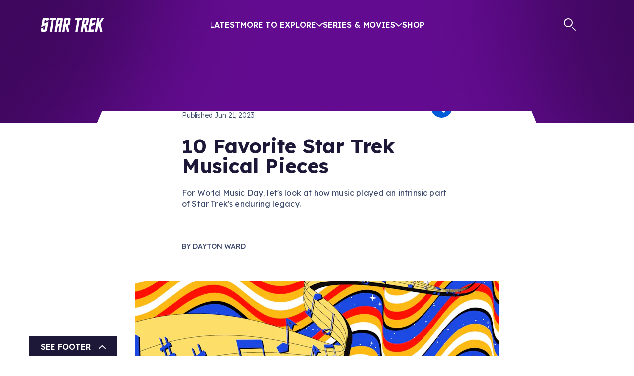

--- FILE ---
content_type: text/html; charset=utf-8
request_url: https://www.startrek.com/news/favorite-star-trek-musical-pieces
body_size: 38496
content:
<!DOCTYPE html><html lang="en"><head><meta charSet="utf-8"/><meta name="viewport" content="width=device-width, initial-scale=1, maximum-scale=1"/><meta name="viewport" content="width=device-width, initial-scale=1"/><link rel="preload" as="image" imageSrcSet="https://star-trek-untold.cdn.prismic.io/star-trek-untold/089f40ae-cd2f-4ff1-b51d-2fb89b7ba236_twitter-x_white.svg?width=640 640w, https://star-trek-untold.cdn.prismic.io/star-trek-untold/089f40ae-cd2f-4ff1-b51d-2fb89b7ba236_twitter-x_white.svg?width=828 828w, https://star-trek-untold.cdn.prismic.io/star-trek-untold/089f40ae-cd2f-4ff1-b51d-2fb89b7ba236_twitter-x_white.svg?width=1200 1200w, https://star-trek-untold.cdn.prismic.io/star-trek-untold/089f40ae-cd2f-4ff1-b51d-2fb89b7ba236_twitter-x_white.svg?width=2048 2048w, https://star-trek-untold.cdn.prismic.io/star-trek-untold/089f40ae-cd2f-4ff1-b51d-2fb89b7ba236_twitter-x_white.svg?width=3840 3840w"/><link rel="preload" as="image" imageSrcSet="https://star-trek-untold.cdn.prismic.io/star-trek-untold/02fa9cf0-6954-4e34-abc6-655863e5d63f_YoutubeIcon.svg?width=640 640w, https://star-trek-untold.cdn.prismic.io/star-trek-untold/02fa9cf0-6954-4e34-abc6-655863e5d63f_YoutubeIcon.svg?width=828 828w, https://star-trek-untold.cdn.prismic.io/star-trek-untold/02fa9cf0-6954-4e34-abc6-655863e5d63f_YoutubeIcon.svg?width=1200 1200w, https://star-trek-untold.cdn.prismic.io/star-trek-untold/02fa9cf0-6954-4e34-abc6-655863e5d63f_YoutubeIcon.svg?width=2048 2048w, https://star-trek-untold.cdn.prismic.io/star-trek-untold/02fa9cf0-6954-4e34-abc6-655863e5d63f_YoutubeIcon.svg?width=3840 3840w"/><link rel="preload" as="image" imageSrcSet="https://star-trek-untold.cdn.prismic.io/star-trek-untold/120dca78-614c-446a-8ecc-105a3d290fac_FacebookIcon.svg?width=640 640w, https://star-trek-untold.cdn.prismic.io/star-trek-untold/120dca78-614c-446a-8ecc-105a3d290fac_FacebookIcon.svg?width=828 828w, https://star-trek-untold.cdn.prismic.io/star-trek-untold/120dca78-614c-446a-8ecc-105a3d290fac_FacebookIcon.svg?width=1200 1200w, https://star-trek-untold.cdn.prismic.io/star-trek-untold/120dca78-614c-446a-8ecc-105a3d290fac_FacebookIcon.svg?width=2048 2048w, https://star-trek-untold.cdn.prismic.io/star-trek-untold/120dca78-614c-446a-8ecc-105a3d290fac_FacebookIcon.svg?width=3840 3840w"/><link rel="preload" as="image" imageSrcSet="https://star-trek-untold.cdn.prismic.io/star-trek-untold/1e4a365b-6536-4bc1-8b56-afe4349cc49c_InstagramIcon.svg?width=640 640w, https://star-trek-untold.cdn.prismic.io/star-trek-untold/1e4a365b-6536-4bc1-8b56-afe4349cc49c_InstagramIcon.svg?width=828 828w, https://star-trek-untold.cdn.prismic.io/star-trek-untold/1e4a365b-6536-4bc1-8b56-afe4349cc49c_InstagramIcon.svg?width=1200 1200w, https://star-trek-untold.cdn.prismic.io/star-trek-untold/1e4a365b-6536-4bc1-8b56-afe4349cc49c_InstagramIcon.svg?width=2048 2048w, https://star-trek-untold.cdn.prismic.io/star-trek-untold/1e4a365b-6536-4bc1-8b56-afe4349cc49c_InstagramIcon.svg?width=3840 3840w"/><link rel="preload" as="image" imageSrcSet="https://star-trek-untold.cdn.prismic.io/star-trek-untold/5425e729-9242-4cc8-b097-c741b32bd2f3_TiktokIcon.svg?width=640 640w, https://star-trek-untold.cdn.prismic.io/star-trek-untold/5425e729-9242-4cc8-b097-c741b32bd2f3_TiktokIcon.svg?width=828 828w, https://star-trek-untold.cdn.prismic.io/star-trek-untold/5425e729-9242-4cc8-b097-c741b32bd2f3_TiktokIcon.svg?width=1200 1200w, https://star-trek-untold.cdn.prismic.io/star-trek-untold/5425e729-9242-4cc8-b097-c741b32bd2f3_TiktokIcon.svg?width=2048 2048w, https://star-trek-untold.cdn.prismic.io/star-trek-untold/5425e729-9242-4cc8-b097-c741b32bd2f3_TiktokIcon.svg?width=3840 3840w"/><link rel="preload" as="image" imageSrcSet="https://images.prismic.io/star-trek-untold/ZtII7UaF0TcGJmjv_giphy-33-1.jpg?auto=format%2Ccompress&amp;width=390 390w, https://images.prismic.io/star-trek-untold/ZtII7UaF0TcGJmjv_giphy-33-1.jpg?auto=format%2Ccompress&amp;width=480 480w, https://images.prismic.io/star-trek-untold/ZtII7UaF0TcGJmjv_giphy-33-1.jpg?auto=format%2Ccompress&amp;width=960 960w, https://images.prismic.io/star-trek-untold/ZtII7UaF0TcGJmjv_giphy-33-1.jpg?auto=format%2Ccompress&amp;width=1440 1440w"/><link rel="preload" as="image" imageSrcSet="https://images.prismic.io/star-trek-untold/YzFlYzQwMTEtOTk1Ni00NGYxLThkNzAtNzk2NzA5Yzc2ZDAw_list_rr_10-musical-pieces.jpg?auto=compress%2Cformat&amp;rect=0%2C0%2C2000%2C1080&amp;h=1080&amp;width=576 576w, https://images.prismic.io/star-trek-untold/YzFlYzQwMTEtOTk1Ni00NGYxLThkNzAtNzk2NzA5Yzc2ZDAw_list_rr_10-musical-pieces.jpg?auto=compress%2Cformat&amp;rect=0%2C0%2C2000%2C1080&amp;h=1080&amp;width=1152 1152w, https://images.prismic.io/star-trek-untold/YzFlYzQwMTEtOTk1Ni00NGYxLThkNzAtNzk2NzA5Yzc2ZDAw_list_rr_10-musical-pieces.jpg?auto=compress%2Cformat&amp;rect=0%2C0%2C2000%2C1080&amp;h=1080&amp;width=1728 1728w, https://images.prismic.io/star-trek-untold/YzFlYzQwMTEtOTk1Ni00NGYxLThkNzAtNzk2NzA5Yzc2ZDAw_list_rr_10-musical-pieces.jpg?auto=compress%2Cformat&amp;rect=0%2C0%2C2000%2C1080&amp;h=1080&amp;width=776 776w, https://images.prismic.io/star-trek-untold/YzFlYzQwMTEtOTk1Ni00NGYxLThkNzAtNzk2NzA5Yzc2ZDAw_list_rr_10-musical-pieces.jpg?auto=compress%2Cformat&amp;rect=0%2C0%2C2000%2C1080&amp;h=1080&amp;width=1552 1552w, https://images.prismic.io/star-trek-untold/YzFlYzQwMTEtOTk1Ni00NGYxLThkNzAtNzk2NzA5Yzc2ZDAw_list_rr_10-musical-pieces.jpg?auto=compress%2Cformat&amp;rect=0%2C0%2C2000%2C1080&amp;h=1080&amp;width=2328 2328w, https://images.prismic.io/star-trek-untold/YzFlYzQwMTEtOTk1Ni00NGYxLThkNzAtNzk2NzA5Yzc2ZDAw_list_rr_10-musical-pieces.jpg?auto=compress%2Cformat&amp;rect=0%2C0%2C2000%2C1080&amp;h=1080&amp;width=736 736w, https://images.prismic.io/star-trek-untold/YzFlYzQwMTEtOTk1Ni00NGYxLThkNzAtNzk2NzA5Yzc2ZDAw_list_rr_10-musical-pieces.jpg?auto=compress%2Cformat&amp;rect=0%2C0%2C2000%2C1080&amp;h=1080&amp;width=1472 1472w, https://images.prismic.io/star-trek-untold/YzFlYzQwMTEtOTk1Ni00NGYxLThkNzAtNzk2NzA5Yzc2ZDAw_list_rr_10-musical-pieces.jpg?auto=compress%2Cformat&amp;rect=0%2C0%2C2000%2C1080&amp;h=1080&amp;width=2208 2208w, https://images.prismic.io/star-trek-untold/YzFlYzQwMTEtOTk1Ni00NGYxLThkNzAtNzk2NzA5Yzc2ZDAw_list_rr_10-musical-pieces.jpg?auto=compress%2Cformat&amp;rect=0%2C0%2C2000%2C1080&amp;h=1080&amp;width=1120 1120w, https://images.prismic.io/star-trek-untold/YzFlYzQwMTEtOTk1Ni00NGYxLThkNzAtNzk2NzA5Yzc2ZDAw_list_rr_10-musical-pieces.jpg?auto=compress%2Cformat&amp;rect=0%2C0%2C2000%2C1080&amp;h=1080&amp;width=2240 2240w, https://images.prismic.io/star-trek-untold/YzFlYzQwMTEtOTk1Ni00NGYxLThkNzAtNzk2NzA5Yzc2ZDAw_list_rr_10-musical-pieces.jpg?auto=compress%2Cformat&amp;rect=0%2C0%2C2000%2C1080&amp;h=1080&amp;width=3360 3360w" imageSizes="(min-width: 1800px) 1120px, 
    (min-width: 1200px) 736px, 
    (min-width: 992px) 776px, 
    (min-width: 768px) 576px, 
    (min-width: 576px) 576px, 
    100vw"/><link rel="preload" as="image" imageSrcSet="https://images.prismic.io/star-trek-untold/MjhkYmJlODctYmY5NS00NjY2LTllNmQtZjZkNmVhZDcwZGU1_thewaytoedenhd0743.jpeg.jpgitokeibpa79i?auto=compress%2Cformat&amp;width=576 576w, https://images.prismic.io/star-trek-untold/MjhkYmJlODctYmY5NS00NjY2LTllNmQtZjZkNmVhZDcwZGU1_thewaytoedenhd0743.jpeg.jpgitokeibpa79i?auto=compress%2Cformat&amp;width=1152 1152w, https://images.prismic.io/star-trek-untold/MjhkYmJlODctYmY5NS00NjY2LTllNmQtZjZkNmVhZDcwZGU1_thewaytoedenhd0743.jpeg.jpgitokeibpa79i?auto=compress%2Cformat&amp;width=1728 1728w, https://images.prismic.io/star-trek-untold/MjhkYmJlODctYmY5NS00NjY2LTllNmQtZjZkNmVhZDcwZGU1_thewaytoedenhd0743.jpeg.jpgitokeibpa79i?auto=compress%2Cformat&amp;width=776 776w, https://images.prismic.io/star-trek-untold/MjhkYmJlODctYmY5NS00NjY2LTllNmQtZjZkNmVhZDcwZGU1_thewaytoedenhd0743.jpeg.jpgitokeibpa79i?auto=compress%2Cformat&amp;width=1552 1552w, https://images.prismic.io/star-trek-untold/MjhkYmJlODctYmY5NS00NjY2LTllNmQtZjZkNmVhZDcwZGU1_thewaytoedenhd0743.jpeg.jpgitokeibpa79i?auto=compress%2Cformat&amp;width=2328 2328w, https://images.prismic.io/star-trek-untold/MjhkYmJlODctYmY5NS00NjY2LTllNmQtZjZkNmVhZDcwZGU1_thewaytoedenhd0743.jpeg.jpgitokeibpa79i?auto=compress%2Cformat&amp;width=736 736w, https://images.prismic.io/star-trek-untold/MjhkYmJlODctYmY5NS00NjY2LTllNmQtZjZkNmVhZDcwZGU1_thewaytoedenhd0743.jpeg.jpgitokeibpa79i?auto=compress%2Cformat&amp;width=1472 1472w, https://images.prismic.io/star-trek-untold/MjhkYmJlODctYmY5NS00NjY2LTllNmQtZjZkNmVhZDcwZGU1_thewaytoedenhd0743.jpeg.jpgitokeibpa79i?auto=compress%2Cformat&amp;width=2208 2208w, https://images.prismic.io/star-trek-untold/MjhkYmJlODctYmY5NS00NjY2LTllNmQtZjZkNmVhZDcwZGU1_thewaytoedenhd0743.jpeg.jpgitokeibpa79i?auto=compress%2Cformat&amp;width=1120 1120w, https://images.prismic.io/star-trek-untold/MjhkYmJlODctYmY5NS00NjY2LTllNmQtZjZkNmVhZDcwZGU1_thewaytoedenhd0743.jpeg.jpgitokeibpa79i?auto=compress%2Cformat&amp;width=2240 2240w, https://images.prismic.io/star-trek-untold/MjhkYmJlODctYmY5NS00NjY2LTllNmQtZjZkNmVhZDcwZGU1_thewaytoedenhd0743.jpeg.jpgitokeibpa79i?auto=compress%2Cformat&amp;width=3360 3360w" imageSizes="(min-width: 1800px) 1120px, 
    (min-width: 1200px) 736px, 
    (min-width: 992px) 776px, 
    (min-width: 768px) 576px, 
    (min-width: 576px) 576px, 
    100vw"/><link rel="preload" as="image" imageSrcSet="https://images.prismic.io/star-trek-untold/ZWEyNjA3NWQtMTU1YS00Y2UxLWIzMTQtZWIyZmNkMWQ1YzYw_thedoomsdaymachinehd1593.jpeg.jpgitoksqeepmr1?auto=compress%2Cformat&amp;width=576 576w, https://images.prismic.io/star-trek-untold/ZWEyNjA3NWQtMTU1YS00Y2UxLWIzMTQtZWIyZmNkMWQ1YzYw_thedoomsdaymachinehd1593.jpeg.jpgitoksqeepmr1?auto=compress%2Cformat&amp;width=1152 1152w, https://images.prismic.io/star-trek-untold/ZWEyNjA3NWQtMTU1YS00Y2UxLWIzMTQtZWIyZmNkMWQ1YzYw_thedoomsdaymachinehd1593.jpeg.jpgitoksqeepmr1?auto=compress%2Cformat&amp;width=1728 1728w, https://images.prismic.io/star-trek-untold/ZWEyNjA3NWQtMTU1YS00Y2UxLWIzMTQtZWIyZmNkMWQ1YzYw_thedoomsdaymachinehd1593.jpeg.jpgitoksqeepmr1?auto=compress%2Cformat&amp;width=776 776w, https://images.prismic.io/star-trek-untold/ZWEyNjA3NWQtMTU1YS00Y2UxLWIzMTQtZWIyZmNkMWQ1YzYw_thedoomsdaymachinehd1593.jpeg.jpgitoksqeepmr1?auto=compress%2Cformat&amp;width=1552 1552w, https://images.prismic.io/star-trek-untold/ZWEyNjA3NWQtMTU1YS00Y2UxLWIzMTQtZWIyZmNkMWQ1YzYw_thedoomsdaymachinehd1593.jpeg.jpgitoksqeepmr1?auto=compress%2Cformat&amp;width=2328 2328w, https://images.prismic.io/star-trek-untold/ZWEyNjA3NWQtMTU1YS00Y2UxLWIzMTQtZWIyZmNkMWQ1YzYw_thedoomsdaymachinehd1593.jpeg.jpgitoksqeepmr1?auto=compress%2Cformat&amp;width=736 736w, https://images.prismic.io/star-trek-untold/ZWEyNjA3NWQtMTU1YS00Y2UxLWIzMTQtZWIyZmNkMWQ1YzYw_thedoomsdaymachinehd1593.jpeg.jpgitoksqeepmr1?auto=compress%2Cformat&amp;width=1472 1472w, https://images.prismic.io/star-trek-untold/ZWEyNjA3NWQtMTU1YS00Y2UxLWIzMTQtZWIyZmNkMWQ1YzYw_thedoomsdaymachinehd1593.jpeg.jpgitoksqeepmr1?auto=compress%2Cformat&amp;width=2208 2208w, https://images.prismic.io/star-trek-untold/ZWEyNjA3NWQtMTU1YS00Y2UxLWIzMTQtZWIyZmNkMWQ1YzYw_thedoomsdaymachinehd1593.jpeg.jpgitoksqeepmr1?auto=compress%2Cformat&amp;width=1120 1120w, https://images.prismic.io/star-trek-untold/ZWEyNjA3NWQtMTU1YS00Y2UxLWIzMTQtZWIyZmNkMWQ1YzYw_thedoomsdaymachinehd1593.jpeg.jpgitoksqeepmr1?auto=compress%2Cformat&amp;width=2240 2240w, https://images.prismic.io/star-trek-untold/ZWEyNjA3NWQtMTU1YS00Y2UxLWIzMTQtZWIyZmNkMWQ1YzYw_thedoomsdaymachinehd1593.jpeg.jpgitoksqeepmr1?auto=compress%2Cformat&amp;width=3360 3360w" imageSizes="(min-width: 1800px) 1120px, 
    (min-width: 1200px) 736px, 
    (min-width: 992px) 776px, 
    (min-width: 768px) 576px, 
    (min-width: 576px) 576px, 
    100vw"/><link rel="preload" as="image" imageSrcSet="https://images.prismic.io/star-trek-untold/51f27503-fa18-49cb-a215-a172e44227ca_tsfshd0630.jpeg?auto=compress%2Cformat&amp;width=576 576w, https://images.prismic.io/star-trek-untold/51f27503-fa18-49cb-a215-a172e44227ca_tsfshd0630.jpeg?auto=compress%2Cformat&amp;width=1152 1152w, https://images.prismic.io/star-trek-untold/51f27503-fa18-49cb-a215-a172e44227ca_tsfshd0630.jpeg?auto=compress%2Cformat&amp;width=1728 1728w, https://images.prismic.io/star-trek-untold/51f27503-fa18-49cb-a215-a172e44227ca_tsfshd0630.jpeg?auto=compress%2Cformat&amp;width=776 776w, https://images.prismic.io/star-trek-untold/51f27503-fa18-49cb-a215-a172e44227ca_tsfshd0630.jpeg?auto=compress%2Cformat&amp;width=1552 1552w, https://images.prismic.io/star-trek-untold/51f27503-fa18-49cb-a215-a172e44227ca_tsfshd0630.jpeg?auto=compress%2Cformat&amp;width=2328 2328w, https://images.prismic.io/star-trek-untold/51f27503-fa18-49cb-a215-a172e44227ca_tsfshd0630.jpeg?auto=compress%2Cformat&amp;width=736 736w, https://images.prismic.io/star-trek-untold/51f27503-fa18-49cb-a215-a172e44227ca_tsfshd0630.jpeg?auto=compress%2Cformat&amp;width=1472 1472w, https://images.prismic.io/star-trek-untold/51f27503-fa18-49cb-a215-a172e44227ca_tsfshd0630.jpeg?auto=compress%2Cformat&amp;width=2208 2208w, https://images.prismic.io/star-trek-untold/51f27503-fa18-49cb-a215-a172e44227ca_tsfshd0630.jpeg?auto=compress%2Cformat&amp;width=1120 1120w, https://images.prismic.io/star-trek-untold/51f27503-fa18-49cb-a215-a172e44227ca_tsfshd0630.jpeg?auto=compress%2Cformat&amp;width=2240 2240w, https://images.prismic.io/star-trek-untold/51f27503-fa18-49cb-a215-a172e44227ca_tsfshd0630.jpeg?auto=compress%2Cformat&amp;width=3360 3360w" imageSizes="(min-width: 1800px) 1120px, 
    (min-width: 1200px) 736px, 
    (min-width: 992px) 776px, 
    (min-width: 768px) 576px, 
    (min-width: 576px) 576px, 
    100vw"/><link rel="stylesheet" href="/_next/static/css/2aa7c9de4cdbe676.css" data-precedence="next"/><link rel="stylesheet" href="/_next/static/css/32db5225f8283337.css" data-precedence="next"/><link rel="stylesheet" href="/_next/static/css/2b2f51a55a4a9802.css" data-precedence="next"/><link rel="stylesheet" href="/_next/static/css/0fb6ea5622fa87e2.css" data-precedence="next"/><link rel="stylesheet" href="/_next/static/css/2b28ad9c6c8fcbf1.css" data-precedence="next"/><link rel="stylesheet" href="/_next/static/css/6090625bc7f901f5.css" data-precedence="next"/><link rel="stylesheet" href="/_next/static/css/00c1ba6c8dcffd61.css" data-precedence="next"/><link rel="stylesheet" href="/_next/static/css/a5e1060b4e09b0a8.css" data-precedence="next"/><link rel="stylesheet" href="/_next/static/css/f009c3b5ec2a8939.css" data-precedence="next"/><link rel="stylesheet" href="/_next/static/css/c592a98b65b877a7.css" data-precedence="next"/><link href="/_next/static/css/60f0d25a2201cbd0.css" rel="stylesheet" as="style" data-precedence="dynamic"/><link href="/_next/static/css/0988e9d02a492b3c.css" rel="stylesheet" as="style" data-precedence="dynamic"/><link rel="preload" as="script" fetchPriority="low" href="/_next/static/chunks/webpack-30ffbcdbf5b664d4.js"/><script src="/_next/static/chunks/4bd1b696-2340905bf16d73e1.js" async=""></script><script src="/_next/static/chunks/1684-a0d49218c8f91fb1.js" async=""></script><script src="/_next/static/chunks/main-app-d41d56f775a954bb.js" async=""></script><script src="/_next/static/chunks/6190-0fe707220f532e66.js" async=""></script><script src="/_next/static/chunks/994-3111913169b6958c.js" async=""></script><script src="/_next/static/chunks/1835-01c89314a00ad485.js" async=""></script><script src="/_next/static/chunks/4480-5ef0efcc53f174df.js" async=""></script><script src="/_next/static/chunks/7908-15b9aa153f56ea80.js" async=""></script><script src="/_next/static/chunks/app/layout-947fb6169bb2228e.js" async=""></script><script src="/_next/static/chunks/aaea2bcf-ed0884bdc291ed40.js" async=""></script><script src="/_next/static/chunks/1571-56473e14bb2ffa89.js" async=""></script><script src="/_next/static/chunks/2281-423d50f3055a77bf.js" async=""></script><script src="/_next/static/chunks/3258-4dab6171dd76c34c.js" async=""></script><script src="/_next/static/chunks/8583-d3315c0b20fc1705.js" async=""></script><script src="/_next/static/chunks/6309-5b2d30fba9e4fefa.js" async=""></script><script src="/_next/static/chunks/5705-9544b13bafeec6d6.js" async=""></script><script src="/_next/static/chunks/app/%5Blang%5D/news/layout-ab569316338bee10.js" async=""></script><script src="/_next/static/chunks/2351-6779a2f2b92e018b.js" async=""></script><script src="/_next/static/chunks/app/global-error-cddf203c56050163.js" async=""></script><script src="/_next/static/chunks/app/%5Blang%5D/news/%5Buid%5D/page-4580e0947abf895b.js" async=""></script><script src="/_next/static/chunks/app/not-found-299422b037f38f87.js" async=""></script><link rel="preload" href="https://cdn.privacy.paramount.com/dist/optanon-v2.0.0.js" as="script"/><link rel="preload" href="/_next/static/chunks/4158.6c2dae41b415925f.js" as="script" fetchPriority="low"/><link rel="preload" href="/_next/static/chunks/6444-67ffc0a4c3645b8f.js" as="script" fetchPriority="low"/><link rel="preload" href="/_next/static/chunks/7199-e7bb799f3d93d997.js" as="script" fetchPriority="low"/><link rel="preload" href="/_next/static/chunks/7359.30293d6e81603262.js" as="script" fetchPriority="low"/><link rel="preload" href="/_next/static/chunks/9125.3b4c398f6e43a381.js" as="script" fetchPriority="low"/><link rel="preload" as="image" imageSrcSet="https://images.prismic.io/star-trek-untold/YWJkZjRjNTUtZDc0Zi00ZmMxLTgwMmItZDE2MzZlMmE4ZDIz_tffhd1727.jpeg.jpgitoknafmietz?auto=compress%2Cformat&amp;width=576 576w, https://images.prismic.io/star-trek-untold/YWJkZjRjNTUtZDc0Zi00ZmMxLTgwMmItZDE2MzZlMmE4ZDIz_tffhd1727.jpeg.jpgitoknafmietz?auto=compress%2Cformat&amp;width=1152 1152w, https://images.prismic.io/star-trek-untold/YWJkZjRjNTUtZDc0Zi00ZmMxLTgwMmItZDE2MzZlMmE4ZDIz_tffhd1727.jpeg.jpgitoknafmietz?auto=compress%2Cformat&amp;width=1728 1728w, https://images.prismic.io/star-trek-untold/YWJkZjRjNTUtZDc0Zi00ZmMxLTgwMmItZDE2MzZlMmE4ZDIz_tffhd1727.jpeg.jpgitoknafmietz?auto=compress%2Cformat&amp;width=776 776w, https://images.prismic.io/star-trek-untold/YWJkZjRjNTUtZDc0Zi00ZmMxLTgwMmItZDE2MzZlMmE4ZDIz_tffhd1727.jpeg.jpgitoknafmietz?auto=compress%2Cformat&amp;width=1552 1552w, https://images.prismic.io/star-trek-untold/YWJkZjRjNTUtZDc0Zi00ZmMxLTgwMmItZDE2MzZlMmE4ZDIz_tffhd1727.jpeg.jpgitoknafmietz?auto=compress%2Cformat&amp;width=2328 2328w, https://images.prismic.io/star-trek-untold/YWJkZjRjNTUtZDc0Zi00ZmMxLTgwMmItZDE2MzZlMmE4ZDIz_tffhd1727.jpeg.jpgitoknafmietz?auto=compress%2Cformat&amp;width=736 736w, https://images.prismic.io/star-trek-untold/YWJkZjRjNTUtZDc0Zi00ZmMxLTgwMmItZDE2MzZlMmE4ZDIz_tffhd1727.jpeg.jpgitoknafmietz?auto=compress%2Cformat&amp;width=1472 1472w, https://images.prismic.io/star-trek-untold/YWJkZjRjNTUtZDc0Zi00ZmMxLTgwMmItZDE2MzZlMmE4ZDIz_tffhd1727.jpeg.jpgitoknafmietz?auto=compress%2Cformat&amp;width=2208 2208w, https://images.prismic.io/star-trek-untold/YWJkZjRjNTUtZDc0Zi00ZmMxLTgwMmItZDE2MzZlMmE4ZDIz_tffhd1727.jpeg.jpgitoknafmietz?auto=compress%2Cformat&amp;width=1120 1120w, https://images.prismic.io/star-trek-untold/YWJkZjRjNTUtZDc0Zi00ZmMxLTgwMmItZDE2MzZlMmE4ZDIz_tffhd1727.jpeg.jpgitoknafmietz?auto=compress%2Cformat&amp;width=2240 2240w, https://images.prismic.io/star-trek-untold/YWJkZjRjNTUtZDc0Zi00ZmMxLTgwMmItZDE2MzZlMmE4ZDIz_tffhd1727.jpeg.jpgitoknafmietz?auto=compress%2Cformat&amp;width=3360 3360w" imageSizes="(min-width: 1800px) 1120px, 
    (min-width: 1200px) 736px, 
    (min-width: 992px) 776px, 
    (min-width: 768px) 576px, 
    (min-width: 576px) 576px, 
    100vw"/><link rel="preload" as="image" imageSrcSet="https://images.prismic.io/star-trek-untold/YzFkZWZlNGQtYzhhMS00MzljLTgzNWItNzVlM2FiYTk1YTVm_the_best_of_both_worlds_part1_hd_533.jpeg.jpgitokc3kdv0f7?auto=compress%2Cformat&amp;width=576 576w, https://images.prismic.io/star-trek-untold/YzFkZWZlNGQtYzhhMS00MzljLTgzNWItNzVlM2FiYTk1YTVm_the_best_of_both_worlds_part1_hd_533.jpeg.jpgitokc3kdv0f7?auto=compress%2Cformat&amp;width=1152 1152w, https://images.prismic.io/star-trek-untold/YzFkZWZlNGQtYzhhMS00MzljLTgzNWItNzVlM2FiYTk1YTVm_the_best_of_both_worlds_part1_hd_533.jpeg.jpgitokc3kdv0f7?auto=compress%2Cformat&amp;width=1728 1728w, https://images.prismic.io/star-trek-untold/YzFkZWZlNGQtYzhhMS00MzljLTgzNWItNzVlM2FiYTk1YTVm_the_best_of_both_worlds_part1_hd_533.jpeg.jpgitokc3kdv0f7?auto=compress%2Cformat&amp;width=776 776w, https://images.prismic.io/star-trek-untold/YzFkZWZlNGQtYzhhMS00MzljLTgzNWItNzVlM2FiYTk1YTVm_the_best_of_both_worlds_part1_hd_533.jpeg.jpgitokc3kdv0f7?auto=compress%2Cformat&amp;width=1552 1552w, https://images.prismic.io/star-trek-untold/YzFkZWZlNGQtYzhhMS00MzljLTgzNWItNzVlM2FiYTk1YTVm_the_best_of_both_worlds_part1_hd_533.jpeg.jpgitokc3kdv0f7?auto=compress%2Cformat&amp;width=2328 2328w, https://images.prismic.io/star-trek-untold/YzFkZWZlNGQtYzhhMS00MzljLTgzNWItNzVlM2FiYTk1YTVm_the_best_of_both_worlds_part1_hd_533.jpeg.jpgitokc3kdv0f7?auto=compress%2Cformat&amp;width=736 736w, https://images.prismic.io/star-trek-untold/YzFkZWZlNGQtYzhhMS00MzljLTgzNWItNzVlM2FiYTk1YTVm_the_best_of_both_worlds_part1_hd_533.jpeg.jpgitokc3kdv0f7?auto=compress%2Cformat&amp;width=1472 1472w, https://images.prismic.io/star-trek-untold/YzFkZWZlNGQtYzhhMS00MzljLTgzNWItNzVlM2FiYTk1YTVm_the_best_of_both_worlds_part1_hd_533.jpeg.jpgitokc3kdv0f7?auto=compress%2Cformat&amp;width=2208 2208w, https://images.prismic.io/star-trek-untold/YzFkZWZlNGQtYzhhMS00MzljLTgzNWItNzVlM2FiYTk1YTVm_the_best_of_both_worlds_part1_hd_533.jpeg.jpgitokc3kdv0f7?auto=compress%2Cformat&amp;width=1120 1120w, https://images.prismic.io/star-trek-untold/YzFkZWZlNGQtYzhhMS00MzljLTgzNWItNzVlM2FiYTk1YTVm_the_best_of_both_worlds_part1_hd_533.jpeg.jpgitokc3kdv0f7?auto=compress%2Cformat&amp;width=2240 2240w, https://images.prismic.io/star-trek-untold/YzFkZWZlNGQtYzhhMS00MzljLTgzNWItNzVlM2FiYTk1YTVm_the_best_of_both_worlds_part1_hd_533.jpeg.jpgitokc3kdv0f7?auto=compress%2Cformat&amp;width=3360 3360w" imageSizes="(min-width: 1800px) 1120px, 
    (min-width: 1200px) 736px, 
    (min-width: 992px) 776px, 
    (min-width: 768px) 576px, 
    (min-width: 576px) 576px, 
    100vw"/><link rel="preload" as="image" imageSrcSet="https://images.prismic.io/star-trek-untold/ODViY2U1NTktYzcyZi00M2I0LTg2ZGUtYTcwMjY5ZTVlOGFl_tuchd2533.jpeg.jpgitokpqly2pi3?auto=compress%2Cformat&amp;width=576 576w, https://images.prismic.io/star-trek-untold/ODViY2U1NTktYzcyZi00M2I0LTg2ZGUtYTcwMjY5ZTVlOGFl_tuchd2533.jpeg.jpgitokpqly2pi3?auto=compress%2Cformat&amp;width=1152 1152w, https://images.prismic.io/star-trek-untold/ODViY2U1NTktYzcyZi00M2I0LTg2ZGUtYTcwMjY5ZTVlOGFl_tuchd2533.jpeg.jpgitokpqly2pi3?auto=compress%2Cformat&amp;width=1728 1728w, https://images.prismic.io/star-trek-untold/ODViY2U1NTktYzcyZi00M2I0LTg2ZGUtYTcwMjY5ZTVlOGFl_tuchd2533.jpeg.jpgitokpqly2pi3?auto=compress%2Cformat&amp;width=776 776w, https://images.prismic.io/star-trek-untold/ODViY2U1NTktYzcyZi00M2I0LTg2ZGUtYTcwMjY5ZTVlOGFl_tuchd2533.jpeg.jpgitokpqly2pi3?auto=compress%2Cformat&amp;width=1552 1552w, https://images.prismic.io/star-trek-untold/ODViY2U1NTktYzcyZi00M2I0LTg2ZGUtYTcwMjY5ZTVlOGFl_tuchd2533.jpeg.jpgitokpqly2pi3?auto=compress%2Cformat&amp;width=2328 2328w, https://images.prismic.io/star-trek-untold/ODViY2U1NTktYzcyZi00M2I0LTg2ZGUtYTcwMjY5ZTVlOGFl_tuchd2533.jpeg.jpgitokpqly2pi3?auto=compress%2Cformat&amp;width=736 736w, https://images.prismic.io/star-trek-untold/ODViY2U1NTktYzcyZi00M2I0LTg2ZGUtYTcwMjY5ZTVlOGFl_tuchd2533.jpeg.jpgitokpqly2pi3?auto=compress%2Cformat&amp;width=1472 1472w, https://images.prismic.io/star-trek-untold/ODViY2U1NTktYzcyZi00M2I0LTg2ZGUtYTcwMjY5ZTVlOGFl_tuchd2533.jpeg.jpgitokpqly2pi3?auto=compress%2Cformat&amp;width=2208 2208w, https://images.prismic.io/star-trek-untold/ODViY2U1NTktYzcyZi00M2I0LTg2ZGUtYTcwMjY5ZTVlOGFl_tuchd2533.jpeg.jpgitokpqly2pi3?auto=compress%2Cformat&amp;width=1120 1120w, https://images.prismic.io/star-trek-untold/ODViY2U1NTktYzcyZi00M2I0LTg2ZGUtYTcwMjY5ZTVlOGFl_tuchd2533.jpeg.jpgitokpqly2pi3?auto=compress%2Cformat&amp;width=2240 2240w, https://images.prismic.io/star-trek-untold/ODViY2U1NTktYzcyZi00M2I0LTg2ZGUtYTcwMjY5ZTVlOGFl_tuchd2533.jpeg.jpgitokpqly2pi3?auto=compress%2Cformat&amp;width=3360 3360w" imageSizes="(min-width: 1800px) 1120px, 
    (min-width: 1200px) 736px, 
    (min-width: 992px) 776px, 
    (min-width: 768px) 576px, 
    (min-width: 576px) 576px, 
    100vw"/><link rel="preload" as="image" imageSrcSet="https://images.prismic.io/star-trek-untold/MzE1MzljNWUtN2E2NC00MDIxLTk0ODktNTNiYWE2MDFmNmJm_generationshd1882.jpeg.jpgitokvor6rywt?auto=compress%2Cformat&amp;width=576 576w, https://images.prismic.io/star-trek-untold/MzE1MzljNWUtN2E2NC00MDIxLTk0ODktNTNiYWE2MDFmNmJm_generationshd1882.jpeg.jpgitokvor6rywt?auto=compress%2Cformat&amp;width=1152 1152w, https://images.prismic.io/star-trek-untold/MzE1MzljNWUtN2E2NC00MDIxLTk0ODktNTNiYWE2MDFmNmJm_generationshd1882.jpeg.jpgitokvor6rywt?auto=compress%2Cformat&amp;width=1728 1728w, https://images.prismic.io/star-trek-untold/MzE1MzljNWUtN2E2NC00MDIxLTk0ODktNTNiYWE2MDFmNmJm_generationshd1882.jpeg.jpgitokvor6rywt?auto=compress%2Cformat&amp;width=776 776w, https://images.prismic.io/star-trek-untold/MzE1MzljNWUtN2E2NC00MDIxLTk0ODktNTNiYWE2MDFmNmJm_generationshd1882.jpeg.jpgitokvor6rywt?auto=compress%2Cformat&amp;width=1552 1552w, https://images.prismic.io/star-trek-untold/MzE1MzljNWUtN2E2NC00MDIxLTk0ODktNTNiYWE2MDFmNmJm_generationshd1882.jpeg.jpgitokvor6rywt?auto=compress%2Cformat&amp;width=2328 2328w, https://images.prismic.io/star-trek-untold/MzE1MzljNWUtN2E2NC00MDIxLTk0ODktNTNiYWE2MDFmNmJm_generationshd1882.jpeg.jpgitokvor6rywt?auto=compress%2Cformat&amp;width=736 736w, https://images.prismic.io/star-trek-untold/MzE1MzljNWUtN2E2NC00MDIxLTk0ODktNTNiYWE2MDFmNmJm_generationshd1882.jpeg.jpgitokvor6rywt?auto=compress%2Cformat&amp;width=1472 1472w, https://images.prismic.io/star-trek-untold/MzE1MzljNWUtN2E2NC00MDIxLTk0ODktNTNiYWE2MDFmNmJm_generationshd1882.jpeg.jpgitokvor6rywt?auto=compress%2Cformat&amp;width=2208 2208w, https://images.prismic.io/star-trek-untold/MzE1MzljNWUtN2E2NC00MDIxLTk0ODktNTNiYWE2MDFmNmJm_generationshd1882.jpeg.jpgitokvor6rywt?auto=compress%2Cformat&amp;width=1120 1120w, https://images.prismic.io/star-trek-untold/MzE1MzljNWUtN2E2NC00MDIxLTk0ODktNTNiYWE2MDFmNmJm_generationshd1882.jpeg.jpgitokvor6rywt?auto=compress%2Cformat&amp;width=2240 2240w, https://images.prismic.io/star-trek-untold/MzE1MzljNWUtN2E2NC00MDIxLTk0ODktNTNiYWE2MDFmNmJm_generationshd1882.jpeg.jpgitokvor6rywt?auto=compress%2Cformat&amp;width=3360 3360w" imageSizes="(min-width: 1800px) 1120px, 
    (min-width: 1200px) 736px, 
    (min-width: 992px) 776px, 
    (min-width: 768px) 576px, 
    (min-width: 576px) 576px, 
    100vw"/><link rel="preload" as="image" imageSrcSet="https://images.prismic.io/star-trek-untold/MzBkYzY4NDMtYzc3MC00MzMzLTgxNTAtOTE4NmJiNDhhODYw_firstcontacthd1757.jpeg?auto=compress%2Cformat&amp;width=576 576w, https://images.prismic.io/star-trek-untold/MzBkYzY4NDMtYzc3MC00MzMzLTgxNTAtOTE4NmJiNDhhODYw_firstcontacthd1757.jpeg?auto=compress%2Cformat&amp;width=1152 1152w, https://images.prismic.io/star-trek-untold/MzBkYzY4NDMtYzc3MC00MzMzLTgxNTAtOTE4NmJiNDhhODYw_firstcontacthd1757.jpeg?auto=compress%2Cformat&amp;width=1728 1728w, https://images.prismic.io/star-trek-untold/MzBkYzY4NDMtYzc3MC00MzMzLTgxNTAtOTE4NmJiNDhhODYw_firstcontacthd1757.jpeg?auto=compress%2Cformat&amp;width=776 776w, https://images.prismic.io/star-trek-untold/MzBkYzY4NDMtYzc3MC00MzMzLTgxNTAtOTE4NmJiNDhhODYw_firstcontacthd1757.jpeg?auto=compress%2Cformat&amp;width=1552 1552w, https://images.prismic.io/star-trek-untold/MzBkYzY4NDMtYzc3MC00MzMzLTgxNTAtOTE4NmJiNDhhODYw_firstcontacthd1757.jpeg?auto=compress%2Cformat&amp;width=2328 2328w, https://images.prismic.io/star-trek-untold/MzBkYzY4NDMtYzc3MC00MzMzLTgxNTAtOTE4NmJiNDhhODYw_firstcontacthd1757.jpeg?auto=compress%2Cformat&amp;width=736 736w, https://images.prismic.io/star-trek-untold/MzBkYzY4NDMtYzc3MC00MzMzLTgxNTAtOTE4NmJiNDhhODYw_firstcontacthd1757.jpeg?auto=compress%2Cformat&amp;width=1472 1472w, https://images.prismic.io/star-trek-untold/MzBkYzY4NDMtYzc3MC00MzMzLTgxNTAtOTE4NmJiNDhhODYw_firstcontacthd1757.jpeg?auto=compress%2Cformat&amp;width=2208 2208w, https://images.prismic.io/star-trek-untold/MzBkYzY4NDMtYzc3MC00MzMzLTgxNTAtOTE4NmJiNDhhODYw_firstcontacthd1757.jpeg?auto=compress%2Cformat&amp;width=1120 1120w, https://images.prismic.io/star-trek-untold/MzBkYzY4NDMtYzc3MC00MzMzLTgxNTAtOTE4NmJiNDhhODYw_firstcontacthd1757.jpeg?auto=compress%2Cformat&amp;width=2240 2240w, https://images.prismic.io/star-trek-untold/MzBkYzY4NDMtYzc3MC00MzMzLTgxNTAtOTE4NmJiNDhhODYw_firstcontacthd1757.jpeg?auto=compress%2Cformat&amp;width=3360 3360w" imageSizes="(min-width: 1800px) 1120px, 
    (min-width: 1200px) 736px, 
    (min-width: 992px) 776px, 
    (min-width: 768px) 576px, 
    (min-width: 576px) 576px, 
    100vw"/><link rel="preload" as="image" imageSrcSet="https://images.prismic.io/star-trek-untold/MzY1MTdlMjItNzRlYS00NWViLWJkYzQtM2ExYjk2NWJkZDE3_bride_voyager.jpg?auto=compress%2Cformat&amp;width=576 576w, https://images.prismic.io/star-trek-untold/MzY1MTdlMjItNzRlYS00NWViLWJkYzQtM2ExYjk2NWJkZDE3_bride_voyager.jpg?auto=compress%2Cformat&amp;width=1152 1152w, https://images.prismic.io/star-trek-untold/MzY1MTdlMjItNzRlYS00NWViLWJkYzQtM2ExYjk2NWJkZDE3_bride_voyager.jpg?auto=compress%2Cformat&amp;width=1728 1728w, https://images.prismic.io/star-trek-untold/MzY1MTdlMjItNzRlYS00NWViLWJkYzQtM2ExYjk2NWJkZDE3_bride_voyager.jpg?auto=compress%2Cformat&amp;width=776 776w, https://images.prismic.io/star-trek-untold/MzY1MTdlMjItNzRlYS00NWViLWJkYzQtM2ExYjk2NWJkZDE3_bride_voyager.jpg?auto=compress%2Cformat&amp;width=1552 1552w, https://images.prismic.io/star-trek-untold/MzY1MTdlMjItNzRlYS00NWViLWJkYzQtM2ExYjk2NWJkZDE3_bride_voyager.jpg?auto=compress%2Cformat&amp;width=2328 2328w, https://images.prismic.io/star-trek-untold/MzY1MTdlMjItNzRlYS00NWViLWJkYzQtM2ExYjk2NWJkZDE3_bride_voyager.jpg?auto=compress%2Cformat&amp;width=736 736w, https://images.prismic.io/star-trek-untold/MzY1MTdlMjItNzRlYS00NWViLWJkYzQtM2ExYjk2NWJkZDE3_bride_voyager.jpg?auto=compress%2Cformat&amp;width=1472 1472w, https://images.prismic.io/star-trek-untold/MzY1MTdlMjItNzRlYS00NWViLWJkYzQtM2ExYjk2NWJkZDE3_bride_voyager.jpg?auto=compress%2Cformat&amp;width=2208 2208w, https://images.prismic.io/star-trek-untold/MzY1MTdlMjItNzRlYS00NWViLWJkYzQtM2ExYjk2NWJkZDE3_bride_voyager.jpg?auto=compress%2Cformat&amp;width=1120 1120w, https://images.prismic.io/star-trek-untold/MzY1MTdlMjItNzRlYS00NWViLWJkYzQtM2ExYjk2NWJkZDE3_bride_voyager.jpg?auto=compress%2Cformat&amp;width=2240 2240w, https://images.prismic.io/star-trek-untold/MzY1MTdlMjItNzRlYS00NWViLWJkYzQtM2ExYjk2NWJkZDE3_bride_voyager.jpg?auto=compress%2Cformat&amp;width=3360 3360w" imageSizes="(min-width: 1800px) 1120px, 
    (min-width: 1200px) 736px, 
    (min-width: 992px) 776px, 
    (min-width: 768px) 576px, 
    (min-width: 576px) 576px, 
    100vw"/><link rel="preload" as="image" imageSrcSet="https://images.prismic.io/star-trek-untold/ZmEyNGI5OGEtMzJiNS00NDQ1LWI3YjQtN2QxN2Q5ODk2NTMx_in-a-mirror-darkly-pt1-040.jpeg?auto=compress%2Cformat&amp;width=576 576w, https://images.prismic.io/star-trek-untold/ZmEyNGI5OGEtMzJiNS00NDQ1LWI3YjQtN2QxN2Q5ODk2NTMx_in-a-mirror-darkly-pt1-040.jpeg?auto=compress%2Cformat&amp;width=1152 1152w, https://images.prismic.io/star-trek-untold/ZmEyNGI5OGEtMzJiNS00NDQ1LWI3YjQtN2QxN2Q5ODk2NTMx_in-a-mirror-darkly-pt1-040.jpeg?auto=compress%2Cformat&amp;width=1728 1728w, https://images.prismic.io/star-trek-untold/ZmEyNGI5OGEtMzJiNS00NDQ1LWI3YjQtN2QxN2Q5ODk2NTMx_in-a-mirror-darkly-pt1-040.jpeg?auto=compress%2Cformat&amp;width=776 776w, https://images.prismic.io/star-trek-untold/ZmEyNGI5OGEtMzJiNS00NDQ1LWI3YjQtN2QxN2Q5ODk2NTMx_in-a-mirror-darkly-pt1-040.jpeg?auto=compress%2Cformat&amp;width=1552 1552w, https://images.prismic.io/star-trek-untold/ZmEyNGI5OGEtMzJiNS00NDQ1LWI3YjQtN2QxN2Q5ODk2NTMx_in-a-mirror-darkly-pt1-040.jpeg?auto=compress%2Cformat&amp;width=2328 2328w, https://images.prismic.io/star-trek-untold/ZmEyNGI5OGEtMzJiNS00NDQ1LWI3YjQtN2QxN2Q5ODk2NTMx_in-a-mirror-darkly-pt1-040.jpeg?auto=compress%2Cformat&amp;width=736 736w, https://images.prismic.io/star-trek-untold/ZmEyNGI5OGEtMzJiNS00NDQ1LWI3YjQtN2QxN2Q5ODk2NTMx_in-a-mirror-darkly-pt1-040.jpeg?auto=compress%2Cformat&amp;width=1472 1472w, https://images.prismic.io/star-trek-untold/ZmEyNGI5OGEtMzJiNS00NDQ1LWI3YjQtN2QxN2Q5ODk2NTMx_in-a-mirror-darkly-pt1-040.jpeg?auto=compress%2Cformat&amp;width=2208 2208w, https://images.prismic.io/star-trek-untold/ZmEyNGI5OGEtMzJiNS00NDQ1LWI3YjQtN2QxN2Q5ODk2NTMx_in-a-mirror-darkly-pt1-040.jpeg?auto=compress%2Cformat&amp;width=1120 1120w, https://images.prismic.io/star-trek-untold/ZmEyNGI5OGEtMzJiNS00NDQ1LWI3YjQtN2QxN2Q5ODk2NTMx_in-a-mirror-darkly-pt1-040.jpeg?auto=compress%2Cformat&amp;width=2240 2240w, https://images.prismic.io/star-trek-untold/ZmEyNGI5OGEtMzJiNS00NDQ1LWI3YjQtN2QxN2Q5ODk2NTMx_in-a-mirror-darkly-pt1-040.jpeg?auto=compress%2Cformat&amp;width=3360 3360w" imageSizes="(min-width: 1800px) 1120px, 
    (min-width: 1200px) 736px, 
    (min-width: 992px) 776px, 
    (min-width: 768px) 576px, 
    (min-width: 576px) 576px, 
    100vw"/><link rel="preload" as="image" imageSrcSet="https://images.prismic.io/star-trek-untold/MzVjY2RhMzMtY2M4ZC00MzUxLThkODAtNWExZGQ2ZTYzM2Q5_st_2009_4k_0655.jpeg?auto=compress%2Cformat&amp;width=576 576w, https://images.prismic.io/star-trek-untold/MzVjY2RhMzMtY2M4ZC00MzUxLThkODAtNWExZGQ2ZTYzM2Q5_st_2009_4k_0655.jpeg?auto=compress%2Cformat&amp;width=1152 1152w, https://images.prismic.io/star-trek-untold/MzVjY2RhMzMtY2M4ZC00MzUxLThkODAtNWExZGQ2ZTYzM2Q5_st_2009_4k_0655.jpeg?auto=compress%2Cformat&amp;width=1728 1728w, https://images.prismic.io/star-trek-untold/MzVjY2RhMzMtY2M4ZC00MzUxLThkODAtNWExZGQ2ZTYzM2Q5_st_2009_4k_0655.jpeg?auto=compress%2Cformat&amp;width=776 776w, https://images.prismic.io/star-trek-untold/MzVjY2RhMzMtY2M4ZC00MzUxLThkODAtNWExZGQ2ZTYzM2Q5_st_2009_4k_0655.jpeg?auto=compress%2Cformat&amp;width=1552 1552w, https://images.prismic.io/star-trek-untold/MzVjY2RhMzMtY2M4ZC00MzUxLThkODAtNWExZGQ2ZTYzM2Q5_st_2009_4k_0655.jpeg?auto=compress%2Cformat&amp;width=2328 2328w, https://images.prismic.io/star-trek-untold/MzVjY2RhMzMtY2M4ZC00MzUxLThkODAtNWExZGQ2ZTYzM2Q5_st_2009_4k_0655.jpeg?auto=compress%2Cformat&amp;width=736 736w, https://images.prismic.io/star-trek-untold/MzVjY2RhMzMtY2M4ZC00MzUxLThkODAtNWExZGQ2ZTYzM2Q5_st_2009_4k_0655.jpeg?auto=compress%2Cformat&amp;width=1472 1472w, https://images.prismic.io/star-trek-untold/MzVjY2RhMzMtY2M4ZC00MzUxLThkODAtNWExZGQ2ZTYzM2Q5_st_2009_4k_0655.jpeg?auto=compress%2Cformat&amp;width=2208 2208w, https://images.prismic.io/star-trek-untold/MzVjY2RhMzMtY2M4ZC00MzUxLThkODAtNWExZGQ2ZTYzM2Q5_st_2009_4k_0655.jpeg?auto=compress%2Cformat&amp;width=1120 1120w, https://images.prismic.io/star-trek-untold/MzVjY2RhMzMtY2M4ZC00MzUxLThkODAtNWExZGQ2ZTYzM2Q5_st_2009_4k_0655.jpeg?auto=compress%2Cformat&amp;width=2240 2240w, https://images.prismic.io/star-trek-untold/MzVjY2RhMzMtY2M4ZC00MzUxLThkODAtNWExZGQ2ZTYzM2Q5_st_2009_4k_0655.jpeg?auto=compress%2Cformat&amp;width=3360 3360w" imageSizes="(min-width: 1800px) 1120px, 
    (min-width: 1200px) 736px, 
    (min-width: 992px) 776px, 
    (min-width: 768px) 576px, 
    (min-width: 576px) 576px, 
    100vw"/><link rel="preload" as="image" imageSrcSet="https://images.prismic.io/star-trek-untold/ZnUpxJm069VX18Mr_ESSAY_PICARD-SCORE_KEY.png?auto=format%2Ccompress%3Fauto%3Dcompress%2Cformat&amp;width=516 516w, https://images.prismic.io/star-trek-untold/ZnUpxJm069VX18Mr_ESSAY_PICARD-SCORE_KEY.png?auto=format%2Ccompress%3Fauto%3Dcompress%2Cformat&amp;width=1032 1032w, https://images.prismic.io/star-trek-untold/ZnUpxJm069VX18Mr_ESSAY_PICARD-SCORE_KEY.png?auto=format%2Ccompress%3Fauto%3Dcompress%2Cformat&amp;width=1548 1548w, https://images.prismic.io/star-trek-untold/ZnUpxJm069VX18Mr_ESSAY_PICARD-SCORE_KEY.png?auto=format%2Ccompress%3Fauto%3Dcompress%2Cformat&amp;width=156 156w, https://images.prismic.io/star-trek-untold/ZnUpxJm069VX18Mr_ESSAY_PICARD-SCORE_KEY.png?auto=format%2Ccompress%3Fauto%3Dcompress%2Cformat&amp;width=312 312w, https://images.prismic.io/star-trek-untold/ZnUpxJm069VX18Mr_ESSAY_PICARD-SCORE_KEY.png?auto=format%2Ccompress%3Fauto%3Dcompress%2Cformat&amp;width=468 468w, https://images.prismic.io/star-trek-untold/ZnUpxJm069VX18Mr_ESSAY_PICARD-SCORE_KEY.png?auto=format%2Ccompress%3Fauto%3Dcompress%2Cformat&amp;width=216 216w, https://images.prismic.io/star-trek-untold/ZnUpxJm069VX18Mr_ESSAY_PICARD-SCORE_KEY.png?auto=format%2Ccompress%3Fauto%3Dcompress%2Cformat&amp;width=432 432w, https://images.prismic.io/star-trek-untold/ZnUpxJm069VX18Mr_ESSAY_PICARD-SCORE_KEY.png?auto=format%2Ccompress%3Fauto%3Dcompress%2Cformat&amp;width=648 648w, https://images.prismic.io/star-trek-untold/ZnUpxJm069VX18Mr_ESSAY_PICARD-SCORE_KEY.png?auto=format%2Ccompress%3Fauto%3Dcompress%2Cformat&amp;width=261 261w, https://images.prismic.io/star-trek-untold/ZnUpxJm069VX18Mr_ESSAY_PICARD-SCORE_KEY.png?auto=format%2Ccompress%3Fauto%3Dcompress%2Cformat&amp;width=522 522w, https://images.prismic.io/star-trek-untold/ZnUpxJm069VX18Mr_ESSAY_PICARD-SCORE_KEY.png?auto=format%2Ccompress%3Fauto%3Dcompress%2Cformat&amp;width=783 783w, https://images.prismic.io/star-trek-untold/ZnUpxJm069VX18Mr_ESSAY_PICARD-SCORE_KEY.png?auto=format%2Ccompress%3Fauto%3Dcompress%2Cformat&amp;width=405 405w, https://images.prismic.io/star-trek-untold/ZnUpxJm069VX18Mr_ESSAY_PICARD-SCORE_KEY.png?auto=format%2Ccompress%3Fauto%3Dcompress%2Cformat&amp;width=810 810w, https://images.prismic.io/star-trek-untold/ZnUpxJm069VX18Mr_ESSAY_PICARD-SCORE_KEY.png?auto=format%2Ccompress%3Fauto%3Dcompress%2Cformat&amp;width=1215 1215w" imageSizes="(min-width: 1800px) 405px, 
    (min-width: 1200px) 261px, 
    (min-width: 992px) 216px, 
    (min-width: 768px) 156px, 
    (min-width: 576px) 516px, 
    100vw"/><link rel="preload" as="image" imageSrcSet="https://images.prismic.io/star-trek-untold/cfc992b8-bde8-4ecf-b8d7-025e7ebccd01_Looking_Back_at_the_Music_ST-TMP_Headers_Art_Key.jpg?auto=compress%2Cformat&amp;width=516 516w, https://images.prismic.io/star-trek-untold/cfc992b8-bde8-4ecf-b8d7-025e7ebccd01_Looking_Back_at_the_Music_ST-TMP_Headers_Art_Key.jpg?auto=compress%2Cformat&amp;width=1032 1032w, https://images.prismic.io/star-trek-untold/cfc992b8-bde8-4ecf-b8d7-025e7ebccd01_Looking_Back_at_the_Music_ST-TMP_Headers_Art_Key.jpg?auto=compress%2Cformat&amp;width=1548 1548w, https://images.prismic.io/star-trek-untold/cfc992b8-bde8-4ecf-b8d7-025e7ebccd01_Looking_Back_at_the_Music_ST-TMP_Headers_Art_Key.jpg?auto=compress%2Cformat&amp;width=156 156w, https://images.prismic.io/star-trek-untold/cfc992b8-bde8-4ecf-b8d7-025e7ebccd01_Looking_Back_at_the_Music_ST-TMP_Headers_Art_Key.jpg?auto=compress%2Cformat&amp;width=312 312w, https://images.prismic.io/star-trek-untold/cfc992b8-bde8-4ecf-b8d7-025e7ebccd01_Looking_Back_at_the_Music_ST-TMP_Headers_Art_Key.jpg?auto=compress%2Cformat&amp;width=468 468w, https://images.prismic.io/star-trek-untold/cfc992b8-bde8-4ecf-b8d7-025e7ebccd01_Looking_Back_at_the_Music_ST-TMP_Headers_Art_Key.jpg?auto=compress%2Cformat&amp;width=216 216w, https://images.prismic.io/star-trek-untold/cfc992b8-bde8-4ecf-b8d7-025e7ebccd01_Looking_Back_at_the_Music_ST-TMP_Headers_Art_Key.jpg?auto=compress%2Cformat&amp;width=432 432w, https://images.prismic.io/star-trek-untold/cfc992b8-bde8-4ecf-b8d7-025e7ebccd01_Looking_Back_at_the_Music_ST-TMP_Headers_Art_Key.jpg?auto=compress%2Cformat&amp;width=648 648w, https://images.prismic.io/star-trek-untold/cfc992b8-bde8-4ecf-b8d7-025e7ebccd01_Looking_Back_at_the_Music_ST-TMP_Headers_Art_Key.jpg?auto=compress%2Cformat&amp;width=261 261w, https://images.prismic.io/star-trek-untold/cfc992b8-bde8-4ecf-b8d7-025e7ebccd01_Looking_Back_at_the_Music_ST-TMP_Headers_Art_Key.jpg?auto=compress%2Cformat&amp;width=522 522w, https://images.prismic.io/star-trek-untold/cfc992b8-bde8-4ecf-b8d7-025e7ebccd01_Looking_Back_at_the_Music_ST-TMP_Headers_Art_Key.jpg?auto=compress%2Cformat&amp;width=783 783w, https://images.prismic.io/star-trek-untold/cfc992b8-bde8-4ecf-b8d7-025e7ebccd01_Looking_Back_at_the_Music_ST-TMP_Headers_Art_Key.jpg?auto=compress%2Cformat&amp;width=405 405w, https://images.prismic.io/star-trek-untold/cfc992b8-bde8-4ecf-b8d7-025e7ebccd01_Looking_Back_at_the_Music_ST-TMP_Headers_Art_Key.jpg?auto=compress%2Cformat&amp;width=810 810w, https://images.prismic.io/star-trek-untold/cfc992b8-bde8-4ecf-b8d7-025e7ebccd01_Looking_Back_at_the_Music_ST-TMP_Headers_Art_Key.jpg?auto=compress%2Cformat&amp;width=1215 1215w" imageSizes="(min-width: 1800px) 405px, 
    (min-width: 1200px) 261px, 
    (min-width: 992px) 216px, 
    (min-width: 768px) 156px, 
    (min-width: 576px) 516px, 
    100vw"/><link rel="preload" as="image" imageSrcSet="https://images.prismic.io/star-trek-untold/70ceb5ab-6ea7-4445-8f21-9b0edf7c31c2_LIST_RR_OPERA.png?auto=compress%2Cformat&amp;width=516 516w, https://images.prismic.io/star-trek-untold/70ceb5ab-6ea7-4445-8f21-9b0edf7c31c2_LIST_RR_OPERA.png?auto=compress%2Cformat&amp;width=1032 1032w, https://images.prismic.io/star-trek-untold/70ceb5ab-6ea7-4445-8f21-9b0edf7c31c2_LIST_RR_OPERA.png?auto=compress%2Cformat&amp;width=1548 1548w, https://images.prismic.io/star-trek-untold/70ceb5ab-6ea7-4445-8f21-9b0edf7c31c2_LIST_RR_OPERA.png?auto=compress%2Cformat&amp;width=156 156w, https://images.prismic.io/star-trek-untold/70ceb5ab-6ea7-4445-8f21-9b0edf7c31c2_LIST_RR_OPERA.png?auto=compress%2Cformat&amp;width=312 312w, https://images.prismic.io/star-trek-untold/70ceb5ab-6ea7-4445-8f21-9b0edf7c31c2_LIST_RR_OPERA.png?auto=compress%2Cformat&amp;width=468 468w, https://images.prismic.io/star-trek-untold/70ceb5ab-6ea7-4445-8f21-9b0edf7c31c2_LIST_RR_OPERA.png?auto=compress%2Cformat&amp;width=216 216w, https://images.prismic.io/star-trek-untold/70ceb5ab-6ea7-4445-8f21-9b0edf7c31c2_LIST_RR_OPERA.png?auto=compress%2Cformat&amp;width=432 432w, https://images.prismic.io/star-trek-untold/70ceb5ab-6ea7-4445-8f21-9b0edf7c31c2_LIST_RR_OPERA.png?auto=compress%2Cformat&amp;width=648 648w, https://images.prismic.io/star-trek-untold/70ceb5ab-6ea7-4445-8f21-9b0edf7c31c2_LIST_RR_OPERA.png?auto=compress%2Cformat&amp;width=261 261w, https://images.prismic.io/star-trek-untold/70ceb5ab-6ea7-4445-8f21-9b0edf7c31c2_LIST_RR_OPERA.png?auto=compress%2Cformat&amp;width=522 522w, https://images.prismic.io/star-trek-untold/70ceb5ab-6ea7-4445-8f21-9b0edf7c31c2_LIST_RR_OPERA.png?auto=compress%2Cformat&amp;width=783 783w, https://images.prismic.io/star-trek-untold/70ceb5ab-6ea7-4445-8f21-9b0edf7c31c2_LIST_RR_OPERA.png?auto=compress%2Cformat&amp;width=405 405w, https://images.prismic.io/star-trek-untold/70ceb5ab-6ea7-4445-8f21-9b0edf7c31c2_LIST_RR_OPERA.png?auto=compress%2Cformat&amp;width=810 810w, https://images.prismic.io/star-trek-untold/70ceb5ab-6ea7-4445-8f21-9b0edf7c31c2_LIST_RR_OPERA.png?auto=compress%2Cformat&amp;width=1215 1215w" imageSizes="(min-width: 1800px) 405px, 
    (min-width: 1200px) 261px, 
    (min-width: 992px) 216px, 
    (min-width: 768px) 156px, 
    (min-width: 576px) 516px, 
    100vw"/><link rel="preload" as="image" imageSrcSet="https://images.prismic.io/star-trek-untold/30200de2-b645-41fc-94e5-924cfba13760_RECAP_NYCC-2023_KEY.png?auto=compress%2Cformat&amp;width=516 516w, https://images.prismic.io/star-trek-untold/30200de2-b645-41fc-94e5-924cfba13760_RECAP_NYCC-2023_KEY.png?auto=compress%2Cformat&amp;width=1032 1032w, https://images.prismic.io/star-trek-untold/30200de2-b645-41fc-94e5-924cfba13760_RECAP_NYCC-2023_KEY.png?auto=compress%2Cformat&amp;width=1548 1548w, https://images.prismic.io/star-trek-untold/30200de2-b645-41fc-94e5-924cfba13760_RECAP_NYCC-2023_KEY.png?auto=compress%2Cformat&amp;width=156 156w, https://images.prismic.io/star-trek-untold/30200de2-b645-41fc-94e5-924cfba13760_RECAP_NYCC-2023_KEY.png?auto=compress%2Cformat&amp;width=312 312w, https://images.prismic.io/star-trek-untold/30200de2-b645-41fc-94e5-924cfba13760_RECAP_NYCC-2023_KEY.png?auto=compress%2Cformat&amp;width=468 468w, https://images.prismic.io/star-trek-untold/30200de2-b645-41fc-94e5-924cfba13760_RECAP_NYCC-2023_KEY.png?auto=compress%2Cformat&amp;width=216 216w, https://images.prismic.io/star-trek-untold/30200de2-b645-41fc-94e5-924cfba13760_RECAP_NYCC-2023_KEY.png?auto=compress%2Cformat&amp;width=432 432w, https://images.prismic.io/star-trek-untold/30200de2-b645-41fc-94e5-924cfba13760_RECAP_NYCC-2023_KEY.png?auto=compress%2Cformat&amp;width=648 648w, https://images.prismic.io/star-trek-untold/30200de2-b645-41fc-94e5-924cfba13760_RECAP_NYCC-2023_KEY.png?auto=compress%2Cformat&amp;width=261 261w, https://images.prismic.io/star-trek-untold/30200de2-b645-41fc-94e5-924cfba13760_RECAP_NYCC-2023_KEY.png?auto=compress%2Cformat&amp;width=522 522w, https://images.prismic.io/star-trek-untold/30200de2-b645-41fc-94e5-924cfba13760_RECAP_NYCC-2023_KEY.png?auto=compress%2Cformat&amp;width=783 783w, https://images.prismic.io/star-trek-untold/30200de2-b645-41fc-94e5-924cfba13760_RECAP_NYCC-2023_KEY.png?auto=compress%2Cformat&amp;width=405 405w, https://images.prismic.io/star-trek-untold/30200de2-b645-41fc-94e5-924cfba13760_RECAP_NYCC-2023_KEY.png?auto=compress%2Cformat&amp;width=810 810w, https://images.prismic.io/star-trek-untold/30200de2-b645-41fc-94e5-924cfba13760_RECAP_NYCC-2023_KEY.png?auto=compress%2Cformat&amp;width=1215 1215w" imageSizes="(min-width: 1800px) 405px, 
    (min-width: 1200px) 261px, 
    (min-width: 992px) 216px, 
    (min-width: 768px) 156px, 
    (min-width: 576px) 516px, 
    100vw"/><link rel="preconnect" href="https://fonts.googleapis.com"/><link rel="preconnect" href="https://fonts.gstatic.com"/><link rel="icon" href="/icon.png" sizes="any"/><title>10 Favorite Star Trek Musical Pieces</title><meta name="description" content="For World Music Day, let&#x27;s look at how music played an intrinsic part of Star Trek&#x27;s enduring legacy."/><link rel="canonical" href="https://www.StarTrek.com/news/favorite-star-trek-musical-pieces"/><meta property="og:title" content="10 Favorite Star Trek Musical Pieces"/><meta property="og:description" content="For World Music Day, let&#x27;s look at how music played an intrinsic part of Star Trek&#x27;s enduring legacy."/><meta property="og:url" content="https://www.StarTrek.com/news/favorite-star-trek-musical-pieces"/><meta property="og:image" content="https://images.prismic.io/star-trek-untold/YzFlYzQwMTEtOTk1Ni00NGYxLThkNzAtNzk2NzA5Yzc2ZDAw_list_rr_10-musical-pieces.jpg?auto=compress,format&amp;rect=0,0,2000,1080&amp;w=2000&amp;h=1080"/><meta property="og:type" content="website"/><meta name="twitter:card" content="summary_large_image"/><meta name="twitter:site" content="@StarTrek"/><meta name="twitter:title" content="10 Favorite Star Trek Musical Pieces"/><meta name="twitter:description" content="For World Music Day, let&#x27;s look at how music played an intrinsic part of Star Trek&#x27;s enduring legacy."/><meta name="twitter:image" content="https://images.prismic.io/star-trek-untold/YzFlYzQwMTEtOTk1Ni00NGYxLThkNzAtNzk2NzA5Yzc2ZDAw_list_rr_10-musical-pieces.jpg?auto=compress,format&amp;rect=0,0,2000,1080&amp;w=2000&amp;h=1080"/><link href="https://fonts.googleapis.com/css2?family=Kanit:ital,wght@0,600;0,700;1,600;1,700&amp;family=Lexend:wght@300;400;500;600;700&amp;display=swap" rel="stylesheet"/><script type="application/ld+json">{"@context":"https://schema.org","@type":"Organization","url":"https://www.startrek.com","logo":"https://www.startrek.com/delta-serp.png","sameAs":["https://twitter.com/StarTrek","https://www.instagram.com/startrek/","https://www.facebook.com/StarTrek/","https://www.startrek.com/","https://www.youtube.com/startrek","https://en.wikipedia.org/wiki/Star_Trek"]}</script><script src="/_next/static/chunks/polyfills-42372ed130431b0a.js" noModule=""></script></head><body><div class="Toasts_toasts__Sw5Ie"></div><div class="layout-wrapper BackgroundWrapper_wrapper__keOtD"><div class="Layout_layoutContent__Mtzgb"><header class="Header_headerContainer__EN_LI    " style="margin-bottom:calc(2rem + 21px)"><div class="Header_zoomBGFallback__ctanP"></div><div class="Header_topBar__h2KxO" style="height:248px"><svg class="Header_starfield__DRlHc" viewBox="0 0 1200 150"><!--$!--><template data-dgst="BAILOUT_TO_CLIENT_SIDE_RENDERING"></template><!--/$--></svg></div><div class="container Header_header__hvJmA"><div class="row Header_menuRow__S8kkx"><div class="col Header_menuContainer__iawZa"><a role="button" class="Header_logo__Shg1b " href="/"><img alt="Star Trek home" loading="lazy" width="128" height="28" decoding="async" data-nimg="1" style="color:transparent" src="/_next/static/media/logo.a5636a77.png"/></a><a href="#main-content" class="Header_skipToMainLink__mYr75">Skip to main content</a><menu class="Header_menu__u40PW d-none d-xl-flex"><li class="menu-link Header_mobileMenuItem__jE_bs Header_menuLink__osXwa"><a href="/latest">Latest</a></li><li class="menu-link Header_menuLink__osXwa ">More to Explore<svg width="14" height="8" viewBox="0 0 14 8" fill="none" xmlns="http://www.w3.org/2000/svg"><path d="M13 1.2002L7 6.8002L1 1.2002" stroke="#E9ECF3" stroke-width="2" stroke-linecap="round" stroke-linejoin="round"></path></svg></li><li class="menu-link Header_menuLink__osXwa ">Series &amp; Movies<svg width="14" height="8" viewBox="0 0 14 8" fill="none" xmlns="http://www.w3.org/2000/svg"><path d="M13 1.2002L7 6.8002L1 1.2002" stroke="#E9ECF3" stroke-width="2" stroke-linecap="round" stroke-linejoin="round"></path></svg></li><li class="menu-link Header_mobileMenuItem__jE_bs Header_menuLink__osXwa"><a target="_blank" href="https://bit.ly/4qnudcy" rel="noreferrer">Shop</a></li></menu><div class="Header_actions__tCSNh d-none d-xl-flex"><a class="Header_search__LOXRZ" href="/search"><svg width="25" height="26" viewBox="0 0 25 26" fill="none" xmlns="http://www.w3.org/2000/svg" role="img" aria-label="Search"><title>Search</title><line x1="23" y1="24" x2="17" y2="18" style="stroke:currentColor;stroke-width:2px;stroke-linecap:round"></line><circle r="8" cx="9" cy="9" style="stroke:currentColor;stroke-width:2px"></circle></svg></a><span class="jsx-3167179826 AccountBadge_badgeContainer__tu1uH"><span class="jsx-3167179826 AccountBadge_badge__59Q_N "><svg width="27" height="26" viewBox="0 0 27 26" fill="none" xmlns="http://www.w3.org/2000/svg"><mask id="mask-id" style="mask-type:luminance" maskUnits="userSpaceOnUse" x="1" y="1" width="25" height="24"><path d="M24.8728 12.7846C24.8728 19.0168 19.8206 24.0691 13.5883 24.0691C7.35598 24.0691 2.30371 19.0168 2.30371 12.7846C2.30371 6.55227 7.35598 1.5 13.5883 1.5C19.8206 1.5 24.8728 6.55227 24.8728 12.7846Z" fill="white" stroke="currentColor"></path></mask><g mask="url(#mask-id)"><path d="M6.21289 27.4943C6.74445 17.9179 9.31699 7.80995 13.8386 2.75513C20.3109 13.5735 20.4881 19.4257 21.4643 26.8742C21.4643 26.8742 19.8679 23.4157 18.8048 21.5536C17.7417 19.6915 16.7655 17.8293 15.9682 17.8293C15.1708 17.8293 12.6869 19.6915 11.1791 21.2878C9.67136 22.8841 6.21289 27.4943 6.21289 27.4943V27.4943Z" stroke="currentColor" stroke-width="2" stroke-linecap="round" stroke-linejoin="round"></path></g><path d="M13.5883 24.5691C20.0967 24.5691 25.3728 19.293 25.3728 12.7846C25.3728 6.27612 20.0967 1 13.5883 1C7.07984 1 1.80371 6.27612 1.80371 12.7846C1.80371 19.293 7.07984 24.5691 13.5883 24.5691Z" stroke="currentColor" stroke-width="2" stroke-miterlimit="10"></path></svg></span><span class="jsx-3167179826 AccountBadge_badgeMobile__hTZbm"><svg width="27" height="26" viewBox="0 0 27 26" fill="none" xmlns="http://www.w3.org/2000/svg"><mask id="mask-id" style="mask-type:luminance" maskUnits="userSpaceOnUse" x="1" y="1" width="25" height="24"><path d="M24.8728 12.7846C24.8728 19.0168 19.8206 24.0691 13.5883 24.0691C7.35598 24.0691 2.30371 19.0168 2.30371 12.7846C2.30371 6.55227 7.35598 1.5 13.5883 1.5C19.8206 1.5 24.8728 6.55227 24.8728 12.7846Z" fill="white" stroke="currentColor"></path></mask><g mask="url(#mask-id)"><path d="M6.21289 27.4943C6.74445 17.9179 9.31699 7.80995 13.8386 2.75513C20.3109 13.5735 20.4881 19.4257 21.4643 26.8742C21.4643 26.8742 19.8679 23.4157 18.8048 21.5536C17.7417 19.6915 16.7655 17.8293 15.9682 17.8293C15.1708 17.8293 12.6869 19.6915 11.1791 21.2878C9.67136 22.8841 6.21289 27.4943 6.21289 27.4943V27.4943Z" stroke="currentColor" stroke-width="2" stroke-linecap="round" stroke-linejoin="round"></path></g><path d="M13.5883 24.5691C20.0967 24.5691 25.3728 19.293 25.3728 12.7846C25.3728 6.27612 20.0967 1 13.5883 1C7.07984 1 1.80371 6.27612 1.80371 12.7846C1.80371 19.293 7.07984 24.5691 13.5883 24.5691Z" stroke="currentColor" stroke-width="2" stroke-miterlimit="10"></path></svg></span><div aria-hidden="true" class="jsx-3167179826 AccountBadge_accountDropdown__dXaPQ "><menu class="jsx-3167179826 AccountBadge_accountMenu__5SC_Z"><li class="jsx-3167179826 AccountBadge_accountOption__e433_"><a class="font-button AccountBadge_accountLink__u36qK" href="/user/login?referrer=">Log In</a></li></menu></div></span></div></div></div><div class="Header_expandedMenuContainer__vcmM6  d-none d-xl-flex"><div class="container"><div class="row Header_expandedMenuContent__M6IDl"></div></div></div><div aria-hidden="true" class="Header_mobileExpandedMenuContainer__YEadz  d-flex d-xl-none"><div class="Header_mobileExpandedMenuContent__hGFwT container"><menu class="Header_mobileMenu__IwE2f"><li class="menu-link Header_mobileMenuItem__jE_bs Header_menuLink__osXwa"><a href="/latest">Latest</a></li><li class="menu-link Header_mobileMenuItem__jE_bs"><span class="Header_menuLink__osXwa ">More to Explore<svg width="14" height="8" viewBox="0 0 14 8" fill="none" xmlns="http://www.w3.org/2000/svg"><path d="M13 1.2002L7 6.8002L1 1.2002" stroke="#E9ECF3" stroke-width="2" stroke-linecap="round" stroke-linejoin="round"></path></svg></span></li><li class="menu-link Header_mobileMenuItem__jE_bs"><span class="Header_menuLink__osXwa ">Series &amp; Movies<svg width="14" height="8" viewBox="0 0 14 8" fill="none" xmlns="http://www.w3.org/2000/svg"><path d="M13 1.2002L7 6.8002L1 1.2002" stroke="#E9ECF3" stroke-width="2" stroke-linecap="round" stroke-linejoin="round"></path></svg></span></li><li class="menu-link Header_mobileMenuItem__jE_bs Header_menuLink__osXwa"><a target="_blank" href="https://bit.ly/4qnudcy" rel="noreferrer">Shop</a></li></menu><span class="jsx-3167179826 AccountBadge_badgeContainer__tu1uH"><span class="jsx-3167179826 AccountBadge_badge__59Q_N "><svg width="27" height="26" viewBox="0 0 27 26" fill="none" xmlns="http://www.w3.org/2000/svg"><mask id="mask-id" style="mask-type:luminance" maskUnits="userSpaceOnUse" x="1" y="1" width="25" height="24"><path d="M24.8728 12.7846C24.8728 19.0168 19.8206 24.0691 13.5883 24.0691C7.35598 24.0691 2.30371 19.0168 2.30371 12.7846C2.30371 6.55227 7.35598 1.5 13.5883 1.5C19.8206 1.5 24.8728 6.55227 24.8728 12.7846Z" fill="white" stroke="currentColor"></path></mask><g mask="url(#mask-id)"><path d="M6.21289 27.4943C6.74445 17.9179 9.31699 7.80995 13.8386 2.75513C20.3109 13.5735 20.4881 19.4257 21.4643 26.8742C21.4643 26.8742 19.8679 23.4157 18.8048 21.5536C17.7417 19.6915 16.7655 17.8293 15.9682 17.8293C15.1708 17.8293 12.6869 19.6915 11.1791 21.2878C9.67136 22.8841 6.21289 27.4943 6.21289 27.4943V27.4943Z" stroke="currentColor" stroke-width="2" stroke-linecap="round" stroke-linejoin="round"></path></g><path d="M13.5883 24.5691C20.0967 24.5691 25.3728 19.293 25.3728 12.7846C25.3728 6.27612 20.0967 1 13.5883 1C7.07984 1 1.80371 6.27612 1.80371 12.7846C1.80371 19.293 7.07984 24.5691 13.5883 24.5691Z" stroke="currentColor" stroke-width="2" stroke-miterlimit="10"></path></svg></span><span class="jsx-3167179826 AccountBadge_badgeMobile__hTZbm"><svg width="27" height="26" viewBox="0 0 27 26" fill="none" xmlns="http://www.w3.org/2000/svg"><mask id="mask-id" style="mask-type:luminance" maskUnits="userSpaceOnUse" x="1" y="1" width="25" height="24"><path d="M24.8728 12.7846C24.8728 19.0168 19.8206 24.0691 13.5883 24.0691C7.35598 24.0691 2.30371 19.0168 2.30371 12.7846C2.30371 6.55227 7.35598 1.5 13.5883 1.5C19.8206 1.5 24.8728 6.55227 24.8728 12.7846Z" fill="white" stroke="currentColor"></path></mask><g mask="url(#mask-id)"><path d="M6.21289 27.4943C6.74445 17.9179 9.31699 7.80995 13.8386 2.75513C20.3109 13.5735 20.4881 19.4257 21.4643 26.8742C21.4643 26.8742 19.8679 23.4157 18.8048 21.5536C17.7417 19.6915 16.7655 17.8293 15.9682 17.8293C15.1708 17.8293 12.6869 19.6915 11.1791 21.2878C9.67136 22.8841 6.21289 27.4943 6.21289 27.4943V27.4943Z" stroke="currentColor" stroke-width="2" stroke-linecap="round" stroke-linejoin="round"></path></g><path d="M13.5883 24.5691C20.0967 24.5691 25.3728 19.293 25.3728 12.7846C25.3728 6.27612 20.0967 1 13.5883 1C7.07984 1 1.80371 6.27612 1.80371 12.7846C1.80371 19.293 7.07984 24.5691 13.5883 24.5691Z" stroke="currentColor" stroke-width="2" stroke-miterlimit="10"></path></svg></span><div aria-hidden="true" class="jsx-3167179826 AccountBadge_accountDropdown__dXaPQ "><menu class="jsx-3167179826 AccountBadge_accountMenu__5SC_Z"><li class="jsx-3167179826 AccountBadge_accountOption__e433_"><a class="font-button AccountBadge_accountLink__u36qK" href="/user/login?referrer=">Log In</a></li></menu></div></span><div class="SearchAutocomplete_searchAutocomplete__8YEHU SearchAutocomplete_mobile__qFxzh"><form class="SearchAutocomplete_searchForm__9_8hf "><label class="SearchAutocomplete_searchLabel__4Y2QD" id="search-label" for="search-input"><svg width="25" height="26" viewBox="0 0 25 26" fill="none" xmlns="http://www.w3.org/2000/svg" role="img" aria-label="Search"><title>Search</title><line x1="23" y1="24" x2="17" y2="18" style="stroke:currentColor;stroke-width:2px;stroke-linecap:round"></line><circle r="8" cx="9" cy="9" style="stroke:currentColor;stroke-width:2px"></circle></svg></label><input class="SearchAutocomplete_searchBar__GZpMp" aria-autocomplete="both" aria-labelledby="search-label" id="search-input" autoComplete="off" autoCorrect="off" autoCapitalize="off" enterKeyHint="go" spellCheck="false" autofocus="" placeholder="What are you looking for?" maxLength="64" type="text" title="Search" value=""/><div class="SearchAutocomplete_clearIcon__VrdIG SearchAutocomplete_hide__547TV" aria-label="Clear search" role="button"><svg width="22" height="22" fill="none" xmlns="http://www.w3.org/2000/svg"><path fill-rule="evenodd" clip-rule="evenodd" d="M11 22c6.075 0 11-4.925 11-11S17.075 0 11 0 0 4.925 0 11s4.925 11 11 11Zm4.233-8.387a1.145 1.145 0 1 1-1.62 1.62l-2.627-2.627-2.627 2.627a1.146 1.146 0 0 1-1.62-1.62l2.627-2.627-2.628-2.627a1.146 1.146 0 0 1 1.62-1.62l2.628 2.627 2.627-2.628a1.146 1.146 0 0 1 1.62 1.62l-2.627 2.628 2.627 2.627Z" fill="#005BD8"></path></svg></div></form></div></div></div></div><div class="Header_hamburgerContainerContainer__yO9fL  d-flex d-xl-none"><div class="Header_hamburgerContainer__QwXzn container"><span></span><button aria-label="Open Navigation Menu" class="Header_hamburger__ShROR" aria-pressed="false"><svg width="18" height="18" fill="none" xmlns="http://www.w3.org/2000/svg"><path d="M1.077 1.077h10.77M1.077 8.77h15.385M1.077 16.461h10.77" stroke="#fff" stroke-width="2" stroke-linecap="round"></path></svg></button></div></div></header><div class="UserDashboardModal_modal__uELnZ  "><div class="UserDashboardModal_modalChrome__GRTpt"><div class="UserDashboardModal_modalTopBorder__X9VUs" role="none"><img role="none" alt="decorative border" loading="lazy" width="20" height="20" decoding="async" data-nimg="1" style="color:transparent" src="/_next/static/media/corner-1.e0a91e0a.png"/><div class="UserDashboardModal_modalTopStretch__9c_WC"></div><img role="none" alt="decorative border" loading="lazy" width="20" height="20" decoding="async" data-nimg="1" style="color:transparent" src="/_next/static/media/corner-2.0aa3906b.png"/></div><div class="UserDashboardModal_modalBody__RvwnG"><div class="OnboardingReminder_close__gxJic"><svg width="38" height="38" fill="none" xmlns="http://www.w3.org/2000/svg" role="button" aria-label="Close overlay" id="close-reminder-modal"><path d="M32.3 0H5.7A5.706 5.706 0 0 0 0 5.7v26.6A5.705 5.705 0 0 0 5.7 38h26.6a5.705 5.705 0 0 0 5.7-5.7V5.7A5.705 5.705 0 0 0 32.3 0Zm-6.257 23.357a1.9 1.9 0 1 1-2.686 2.686L19 21.687l-4.357 4.356a1.9 1.9 0 0 1-2.686-2.686L16.313 19l-4.356-4.357a1.9 1.9 0 0 1 2.686-2.686L19 16.313l4.357-4.356a1.9 1.9 0 0 1 2.686 2.686L21.687 19l4.356 4.357Z" style="fill:currentColor"></path></svg></div><div class="OnboardingReminder_content__ezfZJ"><img src="https://images.prismic.io/star-trek-untold/ZtII7UaF0TcGJmjv_giphy-33-1.jpg?auto=format,compress" srcSet="https://images.prismic.io/star-trek-untold/ZtII7UaF0TcGJmjv_giphy-33-1.jpg?auto=format%2Ccompress&amp;width=390 390w, https://images.prismic.io/star-trek-untold/ZtII7UaF0TcGJmjv_giphy-33-1.jpg?auto=format%2Ccompress&amp;width=480 480w, https://images.prismic.io/star-trek-untold/ZtII7UaF0TcGJmjv_giphy-33-1.jpg?auto=format%2Ccompress&amp;width=960 960w, https://images.prismic.io/star-trek-untold/ZtII7UaF0TcGJmjv_giphy-33-1.jpg?auto=format%2Ccompress&amp;width=1440 1440w" class="OnboardingReminder_banner__uiwdD"/><div class="OnboardingReminder_title__sTpmB paragraph-heavy">Assemble Your Dream Crew!</div><div class="OnboardingReminder_blurb__evObW"><p class="paragraph">Welcome to StarTrek.com, Captain! Before you embark on your next mission, choose your crew, customize your profile, and explore the galaxy with your personalized preferences.</p></div><a href="/user/dashboard?referrer=" class="font-button  Button_goldOutline__J93L8 Button_common___IyyE  " target="_self"><span>Customize My Profile<!-- --> </span></a></div></div><div class="UserDashboardModal_modalBottomBorder__dWMSO" role="none"><img role="none" alt="decorative border" loading="lazy" width="40" height="40" decoding="async" data-nimg="1" style="color:transparent" src="/_next/static/media/corner-3.82d31851.png"/><div class="UserDashboardModal_modalBottomStretchLeft__hrSpm"></div><img role="none" alt="decorative border" loading="lazy" width="40" height="40" decoding="async" data-nimg="1" style="color:transparent" src="/_next/static/media/corner-4.1fa90243.png"/><div class="UserDashboardModal_modalBottomStretchRight__wF0bD"></div><img role="none" alt="decorative border" loading="lazy" width="40" height="40" decoding="async" data-nimg="1" style="color:transparent" src="/_next/static/media/corner-5.4ea3c6d3.png"/></div></div></div><aside class="_uid__topicNav__Gms8k"><div class="_uid__backToLatest__16Fo3 topic-pill"><a href="/latest">/ Back to Latest</a></div></aside><main class="_uid__articleContainer__p7SLK  main-content-container" id="main-content"><div class="Article_article__x6SH5 Article"><div class="container"><div class="row"><div class="col-md-8 offset-md-2 col-xl-6 offset-xl-3 Article_articleHeader__lpXDf"><div class="Article_articleFrontMatter__X6EK8"><div class="Article_articleMeta__NJdGR"><div class="Article_eyebrow__OjGaY category-label heading-5"><a href="/tags/Music">Music</a></div><p class="Article_deemphasized__1Yy_j Article_publication__0xzxA paragraph-light">Published <!-- -->Jun 21, 2023</p></div><div class="ShareSheet_sharing__TOLFA"><button role="button" aria-expanded="false" class="ShareSheet_shareToggle__7POvw"><svg width="43" height="43" fill="none" xmlns="http://www.w3.org/2000/svg"><circle cx="21.5" cy="21.5" r="21.5" transform="rotate(-180 21.5 21.5)" fill="#005BD8"></circle><path opacity="0.6" fill-rule="evenodd" clip-rule="evenodd" d="M26.361 29.55a1.013 1.013 0 0 1-1.418.288L12.588 21.47l12.355-8.368a1.013 1.013 0 0 1 1.418.288 1.05 1.05 0 0 1-.283 1.44l-9.802 6.64 9.802 6.639c.47.318.597.963.283 1.44Z" fill="#fff"></path><path d="M22.345 29.241c0-1.924 1.535-3.484 3.43-3.484 1.893 0 3.428 1.56 3.428 3.484s-1.535 3.484-3.429 3.484-3.429-1.56-3.429-3.484ZM22.345 13.416c0-1.924 1.535-3.484 3.43-3.484 1.893 0 3.428 1.56 3.428 3.484s-1.535 3.483-3.429 3.483-3.429-1.56-3.429-3.483ZM11.267 21.728c0-1.924 1.535-3.484 3.429-3.484s3.429 1.56 3.429 3.484-1.535 3.484-3.429 3.484-3.429-1.56-3.429-3.484Z" fill="#fff"></path></svg></button><div class="ShareSheet_sharingOptions__0OhnV "><a class="ShareSheet_shareTwitter__glwNp" target="_blank" href="https://twitter.com/share?url=https%3A%2F%2Fwww.StarTrek.com%2Fnews%2Ffavorite-star-trek-musical-pieces"><svg width="30" height="30" fill="none" xmlns="http://www.w3.org/2000/svg"><circle cx="15" cy="15" r="15" transform="rotate(-180 15 15)" fill="#005BD8"></circle><path d="M19.641 8h2.453l-5.385 6.131L23 22.448h-4.937l-3.865-5.054-4.426 5.055H7.32l5.705-6.558L7 8h5.06l3.492 4.617L19.642 8Zm-.858 13.009h1.36L11.344 9.386h-1.46l8.898 11.623Z" fill="#fff"></path></svg></a><a class="ShareSheet_shareFacebook__5eGBJ" target="_blank" href="https://facebook.com/sharer/sharer.php?u=https%3A%2F%2Fwww.StarTrek.com%2Fnews%2Ffavorite-star-trek-musical-pieces"><svg width="30" height="30" fill="none" xmlns="http://www.w3.org/2000/svg"><circle cx="15" cy="15" r="15" transform="rotate(-180 15 15)" fill="#005BD8"></circle><circle cx="15" cy="15" r="15" transform="rotate(-180 15 15)" fill="#005BD8"></circle><path d="M19.1 9.154h-1.96c-.388 0-.78.418-.78.727v2.072h2.734c-.111 1.589-.334 3.042-.334 3.042h-2.414V24H12.75v-9.008H11v-3.03h1.75V9.485C12.75 9.03 12.66 6 16.436 6H19.1v3.154Z" fill="#fff"></path></svg></a><a class="ShareSheet_shareReddit__LjiJz" target="_blank" href="https://reddit.com/submit?url=https%3A%2F%2Fwww.StarTrek.com%2Fnews%2Ffavorite-star-trek-musical-pieces"><svg width="30" height="30" fill="none" xmlns="http://www.w3.org/2000/svg"><circle cx="15" cy="15" r="15" transform="rotate(-180 15 15)" fill="#005BD8"></circle><path d="M24 15.13a1.96 1.96 0 0 0-1.973-1.956c-.532 0-1.018.206-1.37.538-1.35-.96-3.206-1.588-5.27-1.669l.901-4.208 2.937.628A1.39 1.39 0 0 0 20.622 9.8a1.41 1.41 0 0 0 1.405-1.4c0-.772-.63-1.4-1.405-1.4-.54 0-1.027.323-1.253.79l-3.27-.691a.356.356 0 0 0-.261.045.34.34 0 0 0-.144.224l-1 4.693c-2.1.063-3.982.691-5.352 1.67a2.041 2.041 0 0 0-1.378-.548c-1.09 0-1.964.888-1.964 1.965 0 .799.486 1.472 1.162 1.777a3.247 3.247 0 0 0-.054.601C7.108 20.541 10.648 23 15 23c4.351 0 7.883-2.44 7.883-5.474 0-.197-.018-.404-.045-.601A1.97 1.97 0 0 0 24 15.13Zm-13.514 1.4c0-.772.631-1.4 1.406-1.4a1.395 1.395 0 1 1 0 2.79 1.385 1.385 0 0 1-1.405-1.39Zm7.847 3.706c-.964.97-2.801 1.032-3.333 1.032-.531 0-2.387-.08-3.342-1.032a.356.356 0 0 1 0-.511.37.37 0 0 1 .522 0c.613.61 1.901.816 2.82.816.919 0 2.225-.206 2.82-.816a.36.36 0 0 1 .513 0 .373.373 0 0 1 0 .511Zm1.127-3.464a1.392 1.392 0 0 1-1.604 1.149 1.387 1.387 0 0 1-1.162-1.597 1.401 1.401 0 0 1 2.766.449Z" fill="#fff"></path></svg></a><svg width="30" height="30" fill="none" xmlns="http://www.w3.org/2000/svg" class="ShareSheet_shareClipboard__BjizJ"><circle cx="15" cy="15" r="15" transform="rotate(-180 15 15)" fill="#005BD8"></circle><path d="M10.198 19.803c-1.758-1.757-1.887-4.477-.29-6.074l1.447-1.447 1.06 1.061-1.446 1.446c-1.065 1.066-.979 2.879.193 4.05 1.171 1.172 2.985 1.258 4.05.193l1.446-1.446 1.06 1.06-1.446 1.447c-1.597 1.597-4.317 1.468-6.074-.29ZM13.283 10.354l1.447-1.446c1.433-1.434 3.77-1.477 5.504-.201l.04-.04.53.53c1.758 1.757 1.887 4.477.29 6.075l-1.447 1.446-1.06-1.06 1.446-1.447c1.065-1.065.979-2.878-.193-4.05-1.172-1.171-2.985-1.258-4.05-.193l-1.446 1.447-1.06-1.061Z" fill="#fff"></path><path d="m12.56 16.38 4.821-4.82 1.06 1.06-4.82 4.821-1.061-1.06Z" fill="#fff"></path></svg></div></div></div><h1 class="article-heading">10 Favorite Star Trek Musical Pieces</h1><div class="Article_blurb__jRwJU"><p class="Article_deemphasized__1Yy_j paragraph-heavy">For World Music Day, let&#x27;s look at how music played an intrinsic part of Star Trek&#x27;s enduring legacy.</p></div><hr class="Article_divider__GW4jG"/><div class="Article_deemphasized__1Yy_j Article_author__FmLRu category-label heading-5" aria-label="Byline">By <!-- -->Dayton Ward</div><div class="Article_notes__PH7HK"></div></div></div></div><div class="Article_keyImage__CCiWU"><section class="CaptionedImageBlock_captionedImageBlock__W0zVa CaptionedImageBlock_article__Mp9hO container CaptionedImageBlock"><div class="row"><div class="col-md-10 offset-md-1 col-xl-8 offset-xl-2 text-center"><img src="https://images.prismic.io/star-trek-untold/YzFlYzQwMTEtOTk1Ni00NGYxLThkNzAtNzk2NzA5Yzc2ZDAw_list_rr_10-musical-pieces.jpg?auto=compress,format&amp;rect=0,0,2000,1080&amp;w=2000&amp;h=1080" srcSet="https://images.prismic.io/star-trek-untold/YzFlYzQwMTEtOTk1Ni00NGYxLThkNzAtNzk2NzA5Yzc2ZDAw_list_rr_10-musical-pieces.jpg?auto=compress%2Cformat&amp;rect=0%2C0%2C2000%2C1080&amp;h=1080&amp;width=576 576w, https://images.prismic.io/star-trek-untold/YzFlYzQwMTEtOTk1Ni00NGYxLThkNzAtNzk2NzA5Yzc2ZDAw_list_rr_10-musical-pieces.jpg?auto=compress%2Cformat&amp;rect=0%2C0%2C2000%2C1080&amp;h=1080&amp;width=1152 1152w, https://images.prismic.io/star-trek-untold/YzFlYzQwMTEtOTk1Ni00NGYxLThkNzAtNzk2NzA5Yzc2ZDAw_list_rr_10-musical-pieces.jpg?auto=compress%2Cformat&amp;rect=0%2C0%2C2000%2C1080&amp;h=1080&amp;width=1728 1728w, https://images.prismic.io/star-trek-untold/YzFlYzQwMTEtOTk1Ni00NGYxLThkNzAtNzk2NzA5Yzc2ZDAw_list_rr_10-musical-pieces.jpg?auto=compress%2Cformat&amp;rect=0%2C0%2C2000%2C1080&amp;h=1080&amp;width=776 776w, https://images.prismic.io/star-trek-untold/YzFlYzQwMTEtOTk1Ni00NGYxLThkNzAtNzk2NzA5Yzc2ZDAw_list_rr_10-musical-pieces.jpg?auto=compress%2Cformat&amp;rect=0%2C0%2C2000%2C1080&amp;h=1080&amp;width=1552 1552w, https://images.prismic.io/star-trek-untold/YzFlYzQwMTEtOTk1Ni00NGYxLThkNzAtNzk2NzA5Yzc2ZDAw_list_rr_10-musical-pieces.jpg?auto=compress%2Cformat&amp;rect=0%2C0%2C2000%2C1080&amp;h=1080&amp;width=2328 2328w, https://images.prismic.io/star-trek-untold/YzFlYzQwMTEtOTk1Ni00NGYxLThkNzAtNzk2NzA5Yzc2ZDAw_list_rr_10-musical-pieces.jpg?auto=compress%2Cformat&amp;rect=0%2C0%2C2000%2C1080&amp;h=1080&amp;width=736 736w, https://images.prismic.io/star-trek-untold/YzFlYzQwMTEtOTk1Ni00NGYxLThkNzAtNzk2NzA5Yzc2ZDAw_list_rr_10-musical-pieces.jpg?auto=compress%2Cformat&amp;rect=0%2C0%2C2000%2C1080&amp;h=1080&amp;width=1472 1472w, https://images.prismic.io/star-trek-untold/YzFlYzQwMTEtOTk1Ni00NGYxLThkNzAtNzk2NzA5Yzc2ZDAw_list_rr_10-musical-pieces.jpg?auto=compress%2Cformat&amp;rect=0%2C0%2C2000%2C1080&amp;h=1080&amp;width=2208 2208w, https://images.prismic.io/star-trek-untold/YzFlYzQwMTEtOTk1Ni00NGYxLThkNzAtNzk2NzA5Yzc2ZDAw_list_rr_10-musical-pieces.jpg?auto=compress%2Cformat&amp;rect=0%2C0%2C2000%2C1080&amp;h=1080&amp;width=1120 1120w, https://images.prismic.io/star-trek-untold/YzFlYzQwMTEtOTk1Ni00NGYxLThkNzAtNzk2NzA5Yzc2ZDAw_list_rr_10-musical-pieces.jpg?auto=compress%2Cformat&amp;rect=0%2C0%2C2000%2C1080&amp;h=1080&amp;width=2240 2240w, https://images.prismic.io/star-trek-untold/YzFlYzQwMTEtOTk1Ni00NGYxLThkNzAtNzk2NzA5Yzc2ZDAw_list_rr_10-musical-pieces.jpg?auto=compress%2Cformat&amp;rect=0%2C0%2C2000%2C1080&amp;h=1080&amp;width=3360 3360w" alt="Illustrated banner featuring musical notes" class="CaptionedImageBlock_captionedImage__YqV21" sizes="(min-width: 1800px) 1120px, 
    (min-width: 1200px) 736px, 
    (min-width: 992px) 776px, 
    (min-width: 768px) 576px, 
    (min-width: 576px) 576px, 
    100vw"/><p class="attribution CaptionedImageBlock_caption__vxseG">StarTrek.com / Rob DeHart</p></div></div></section></div><section class="jsx-1f58df3e3526b4e container RichTextBlock"><div class="jsx-1f58df3e3526b4e RichTextBlock_article__y2dBn row"><p class="jsx-1f58df3e3526b4e RichTextBlock_paragraph__aA09Y col-md-8 offset-md-2 col-xl-6 offset-xl-3">From the first notes of Alexander Courage’s theme for <!-- --> up through Michael Giacchino’s soaring scores for the most recent films, and everything in between, music has been an intrinsic part of <em>Star Trek’</em>s enduring legacy.</p><p class="jsx-1f58df3e3526b4e RichTextBlock_paragraph__aA09Y col-md-8 offset-md-2 col-xl-6 offset-xl-3">Music plays a big part in helping me with my writing. Classical, film scores, and pretty much anything else without actual lyrics, is a candidate for helping me “get in the zone” as I push words. When it comes to writing <em>Star Trek</em>, you might guess that I listen to a lot of music from the different episodes or films, and you’d be right. To be honest, though, it isn’t only a tool for working. I also just simply enjoy it as a fan. I own the scores for all of the feature films, as well as the complete soundtrack collection from The Original Series and a smattering of selections from each of the other television series. I even have a suite of music from <em></em>. Hey, it’s for work, people.</p></div></section><section class="CaptionedImageBlock_captionedImageBlock__W0zVa CaptionedImageBlock_article__Mp9hO container CaptionedImageBlock"><div class="row"><div class="col-md-10 offset-md-1 col-xl-8 offset-xl-2 text-center"><img src="https://images.prismic.io/star-trek-untold/MjhkYmJlODctYmY5NS00NjY2LTllNmQtZjZkNmVhZDcwZGU1_thewaytoedenhd0743.jpeg.jpgitokeibpa79i?auto=compress,format" srcSet="https://images.prismic.io/star-trek-untold/MjhkYmJlODctYmY5NS00NjY2LTllNmQtZjZkNmVhZDcwZGU1_thewaytoedenhd0743.jpeg.jpgitokeibpa79i?auto=compress%2Cformat&amp;width=576 576w, https://images.prismic.io/star-trek-untold/MjhkYmJlODctYmY5NS00NjY2LTllNmQtZjZkNmVhZDcwZGU1_thewaytoedenhd0743.jpeg.jpgitokeibpa79i?auto=compress%2Cformat&amp;width=1152 1152w, https://images.prismic.io/star-trek-untold/MjhkYmJlODctYmY5NS00NjY2LTllNmQtZjZkNmVhZDcwZGU1_thewaytoedenhd0743.jpeg.jpgitokeibpa79i?auto=compress%2Cformat&amp;width=1728 1728w, https://images.prismic.io/star-trek-untold/MjhkYmJlODctYmY5NS00NjY2LTllNmQtZjZkNmVhZDcwZGU1_thewaytoedenhd0743.jpeg.jpgitokeibpa79i?auto=compress%2Cformat&amp;width=776 776w, https://images.prismic.io/star-trek-untold/MjhkYmJlODctYmY5NS00NjY2LTllNmQtZjZkNmVhZDcwZGU1_thewaytoedenhd0743.jpeg.jpgitokeibpa79i?auto=compress%2Cformat&amp;width=1552 1552w, https://images.prismic.io/star-trek-untold/MjhkYmJlODctYmY5NS00NjY2LTllNmQtZjZkNmVhZDcwZGU1_thewaytoedenhd0743.jpeg.jpgitokeibpa79i?auto=compress%2Cformat&amp;width=2328 2328w, https://images.prismic.io/star-trek-untold/MjhkYmJlODctYmY5NS00NjY2LTllNmQtZjZkNmVhZDcwZGU1_thewaytoedenhd0743.jpeg.jpgitokeibpa79i?auto=compress%2Cformat&amp;width=736 736w, https://images.prismic.io/star-trek-untold/MjhkYmJlODctYmY5NS00NjY2LTllNmQtZjZkNmVhZDcwZGU1_thewaytoedenhd0743.jpeg.jpgitokeibpa79i?auto=compress%2Cformat&amp;width=1472 1472w, https://images.prismic.io/star-trek-untold/MjhkYmJlODctYmY5NS00NjY2LTllNmQtZjZkNmVhZDcwZGU1_thewaytoedenhd0743.jpeg.jpgitokeibpa79i?auto=compress%2Cformat&amp;width=2208 2208w, https://images.prismic.io/star-trek-untold/MjhkYmJlODctYmY5NS00NjY2LTllNmQtZjZkNmVhZDcwZGU1_thewaytoedenhd0743.jpeg.jpgitokeibpa79i?auto=compress%2Cformat&amp;width=1120 1120w, https://images.prismic.io/star-trek-untold/MjhkYmJlODctYmY5NS00NjY2LTllNmQtZjZkNmVhZDcwZGU1_thewaytoedenhd0743.jpeg.jpgitokeibpa79i?auto=compress%2Cformat&amp;width=2240 2240w, https://images.prismic.io/star-trek-untold/MjhkYmJlODctYmY5NS00NjY2LTllNmQtZjZkNmVhZDcwZGU1_thewaytoedenhd0743.jpeg.jpgitokeibpa79i?auto=compress%2Cformat&amp;width=3360 3360w" alt="Spock plays the Vulcan lute in &#x27;The Way to Eden&#x27;" class="CaptionedImageBlock_captionedImage__YqV21" sizes="(min-width: 1800px) 1120px, 
    (min-width: 1200px) 736px, 
    (min-width: 992px) 776px, 
    (min-width: 768px) 576px, 
    (min-width: 576px) 576px, 
    100vw"/><p class="caption CaptionedImageBlock_caption__vxseG">&quot;The Way to Eden&quot;</p><p class="attribution CaptionedImageBlock_caption__vxseG">StarTrek.com</p></div></div></section><section class="jsx-1f58df3e3526b4e container RichTextBlock"><div class="jsx-1f58df3e3526b4e RichTextBlock_article__y2dBn row"><p class="jsx-1f58df3e3526b4e RichTextBlock_paragraph__aA09Y col-md-8 offset-md-2 col-xl-6 offset-xl-3">Naturally, I have my favorite pieces and cues. Doesn’t everybody? I could write for days about the music of <em>Star Trek</em> and how it inspires my writing, or how it’s just something I enjoy listening to during long drives. Given my “Ten for Ward” format, I’d only be scratching the surface so far as compiling a list of music from any of the series or films, so I’m hoping folks will chime in with their own favorites.</p><p class="jsx-1f58df3e3526b4e RichTextBlock_paragraph__aA09Y col-md-8 offset-md-2 col-xl-6 offset-xl-3">Still, I’m going to be cheating a bit here and there, rather than just trying to limit my selections to ten individual pieces of music. This isn’t intended to be a definitive or “best of” list, and I’m not citing each television series’ standard opening or closing music, as those are easy picks, but otherwise? Here’s a list to get the discussion started.</p><h4 class="jsx-1f58df3e3526b4e article-heading-4 RichTextBlock_heading__Xa1Ai col-md-8 offset-md-2 col-xl-6 offset-xl-3"><strong>“The Doomsday Machine,&quot; <em>Star Trek</em></strong></h4></div></section><section class="CaptionedImageBlock_captionedImageBlock__W0zVa CaptionedImageBlock_article__Mp9hO container CaptionedImageBlock"><div class="row"><div class="col-md-10 offset-md-1 col-xl-8 offset-xl-2 text-center"><img src="https://images.prismic.io/star-trek-untold/ZWEyNjA3NWQtMTU1YS00Y2UxLWIzMTQtZWIyZmNkMWQ1YzYw_thedoomsdaymachinehd1593.jpeg.jpgitoksqeepmr1?auto=compress,format" srcSet="https://images.prismic.io/star-trek-untold/ZWEyNjA3NWQtMTU1YS00Y2UxLWIzMTQtZWIyZmNkMWQ1YzYw_thedoomsdaymachinehd1593.jpeg.jpgitoksqeepmr1?auto=compress%2Cformat&amp;width=576 576w, https://images.prismic.io/star-trek-untold/ZWEyNjA3NWQtMTU1YS00Y2UxLWIzMTQtZWIyZmNkMWQ1YzYw_thedoomsdaymachinehd1593.jpeg.jpgitoksqeepmr1?auto=compress%2Cformat&amp;width=1152 1152w, https://images.prismic.io/star-trek-untold/ZWEyNjA3NWQtMTU1YS00Y2UxLWIzMTQtZWIyZmNkMWQ1YzYw_thedoomsdaymachinehd1593.jpeg.jpgitoksqeepmr1?auto=compress%2Cformat&amp;width=1728 1728w, https://images.prismic.io/star-trek-untold/ZWEyNjA3NWQtMTU1YS00Y2UxLWIzMTQtZWIyZmNkMWQ1YzYw_thedoomsdaymachinehd1593.jpeg.jpgitoksqeepmr1?auto=compress%2Cformat&amp;width=776 776w, https://images.prismic.io/star-trek-untold/ZWEyNjA3NWQtMTU1YS00Y2UxLWIzMTQtZWIyZmNkMWQ1YzYw_thedoomsdaymachinehd1593.jpeg.jpgitoksqeepmr1?auto=compress%2Cformat&amp;width=1552 1552w, https://images.prismic.io/star-trek-untold/ZWEyNjA3NWQtMTU1YS00Y2UxLWIzMTQtZWIyZmNkMWQ1YzYw_thedoomsdaymachinehd1593.jpeg.jpgitoksqeepmr1?auto=compress%2Cformat&amp;width=2328 2328w, https://images.prismic.io/star-trek-untold/ZWEyNjA3NWQtMTU1YS00Y2UxLWIzMTQtZWIyZmNkMWQ1YzYw_thedoomsdaymachinehd1593.jpeg.jpgitoksqeepmr1?auto=compress%2Cformat&amp;width=736 736w, https://images.prismic.io/star-trek-untold/ZWEyNjA3NWQtMTU1YS00Y2UxLWIzMTQtZWIyZmNkMWQ1YzYw_thedoomsdaymachinehd1593.jpeg.jpgitoksqeepmr1?auto=compress%2Cformat&amp;width=1472 1472w, https://images.prismic.io/star-trek-untold/ZWEyNjA3NWQtMTU1YS00Y2UxLWIzMTQtZWIyZmNkMWQ1YzYw_thedoomsdaymachinehd1593.jpeg.jpgitoksqeepmr1?auto=compress%2Cformat&amp;width=2208 2208w, https://images.prismic.io/star-trek-untold/ZWEyNjA3NWQtMTU1YS00Y2UxLWIzMTQtZWIyZmNkMWQ1YzYw_thedoomsdaymachinehd1593.jpeg.jpgitoksqeepmr1?auto=compress%2Cformat&amp;width=1120 1120w, https://images.prismic.io/star-trek-untold/ZWEyNjA3NWQtMTU1YS00Y2UxLWIzMTQtZWIyZmNkMWQ1YzYw_thedoomsdaymachinehd1593.jpeg.jpgitoksqeepmr1?auto=compress%2Cformat&amp;width=2240 2240w, https://images.prismic.io/star-trek-untold/ZWEyNjA3NWQtMTU1YS00Y2UxLWIzMTQtZWIyZmNkMWQ1YzYw_thedoomsdaymachinehd1593.jpeg.jpgitoksqeepmr1?auto=compress%2Cformat&amp;width=3360 3360w" alt="The Enterprise flies towards the planet killer in &#x27;The Doomsday Machine&#x27;" class="CaptionedImageBlock_captionedImage__YqV21" sizes="(min-width: 1800px) 1120px, 
    (min-width: 1200px) 736px, 
    (min-width: 992px) 776px, 
    (min-width: 768px) 576px, 
    (min-width: 576px) 576px, 
    100vw"/><p class="caption CaptionedImageBlock_caption__vxseG">&quot;The Doomsday Machine&quot;</p><p class="attribution CaptionedImageBlock_caption__vxseG">StarTrek.com</p></div></div></section><section class="jsx-1f58df3e3526b4e container RichTextBlock"><div class="jsx-1f58df3e3526b4e RichTextBlock_article__y2dBn row"><p class="jsx-1f58df3e3526b4e RichTextBlock_paragraph__aA09Y col-md-8 offset-md-2 col-xl-6 offset-xl-3">To tell you the truth, I could fill up several lists just with music from The Original Series before I even thought about moving on to anything else. I forced myself to pick one example, and I think it’s a doozy. How many films of the era wish they could’ve had a musical arrangement as compelling as the one created by composer Sol Kaplan for this fan-favorite episode?</p><p class="jsx-1f58df3e3526b4e RichTextBlock_paragraph__aA09Y col-md-8 offset-md-2 col-xl-6 offset-xl-3">It’s space opera at its finest as Kaplan punctuates the tragedy of Commodore Matt Decker and the torment inflicted upon him by the mammoth automaton that has destroyed his ship, the <em>U.S.S. Constellation</em>. Likewise, the cues servicing the battle between the machine and the <em>Enterprise</em> are first-rate, and the entire score is a high water mark for a series where music was already one of its defining strengths.</p><h4 class="jsx-1f58df3e3526b4e article-heading-4 RichTextBlock_heading__Xa1Ai col-md-8 offset-md-2 col-xl-6 offset-xl-3"><strong>“Stealing the <em>Enterprise,</em>” <em>Star Trek III: The Search for Spock</em></strong></h4></div></section><section class="CaptionedImageBlock_captionedImageBlock__W0zVa CaptionedImageBlock_article__Mp9hO container CaptionedImageBlock"><div class="row"><div class="col-md-10 offset-md-1 col-xl-8 offset-xl-2 text-center"><img src="https://images.prismic.io/star-trek-untold/51f27503-fa18-49cb-a215-a172e44227ca_tsfshd0630.jpeg?auto=compress,format" srcSet="https://images.prismic.io/star-trek-untold/51f27503-fa18-49cb-a215-a172e44227ca_tsfshd0630.jpeg?auto=compress%2Cformat&amp;width=576 576w, https://images.prismic.io/star-trek-untold/51f27503-fa18-49cb-a215-a172e44227ca_tsfshd0630.jpeg?auto=compress%2Cformat&amp;width=1152 1152w, https://images.prismic.io/star-trek-untold/51f27503-fa18-49cb-a215-a172e44227ca_tsfshd0630.jpeg?auto=compress%2Cformat&amp;width=1728 1728w, https://images.prismic.io/star-trek-untold/51f27503-fa18-49cb-a215-a172e44227ca_tsfshd0630.jpeg?auto=compress%2Cformat&amp;width=776 776w, https://images.prismic.io/star-trek-untold/51f27503-fa18-49cb-a215-a172e44227ca_tsfshd0630.jpeg?auto=compress%2Cformat&amp;width=1552 1552w, https://images.prismic.io/star-trek-untold/51f27503-fa18-49cb-a215-a172e44227ca_tsfshd0630.jpeg?auto=compress%2Cformat&amp;width=2328 2328w, https://images.prismic.io/star-trek-untold/51f27503-fa18-49cb-a215-a172e44227ca_tsfshd0630.jpeg?auto=compress%2Cformat&amp;width=736 736w, https://images.prismic.io/star-trek-untold/51f27503-fa18-49cb-a215-a172e44227ca_tsfshd0630.jpeg?auto=compress%2Cformat&amp;width=1472 1472w, https://images.prismic.io/star-trek-untold/51f27503-fa18-49cb-a215-a172e44227ca_tsfshd0630.jpeg?auto=compress%2Cformat&amp;width=2208 2208w, https://images.prismic.io/star-trek-untold/51f27503-fa18-49cb-a215-a172e44227ca_tsfshd0630.jpeg?auto=compress%2Cformat&amp;width=1120 1120w, https://images.prismic.io/star-trek-untold/51f27503-fa18-49cb-a215-a172e44227ca_tsfshd0630.jpeg?auto=compress%2Cformat&amp;width=2240 2240w, https://images.prismic.io/star-trek-untold/51f27503-fa18-49cb-a215-a172e44227ca_tsfshd0630.jpeg?auto=compress%2Cformat&amp;width=3360 3360w" alt="James Kirk leans over between Montgomery Scott and Hikaru Sulu at their stations as they all stare intently at the viewscreen in front of them in Star Trek III: The Search for Spock" class="CaptionedImageBlock_captionedImage__YqV21" sizes="(min-width: 1800px) 1120px, 
    (min-width: 1200px) 736px, 
    (min-width: 992px) 776px, 
    (min-width: 768px) 576px, 
    (min-width: 576px) 576px, 
    100vw"/><p class="caption CaptionedImageBlock_caption__vxseG">Star Trek III: The Search for Spock</p><p class="attribution CaptionedImageBlock_caption__vxseG">StarTrek.com</p></div></div></section><section class="jsx-1f58df3e3526b4e container RichTextBlock"><div class="jsx-1f58df3e3526b4e RichTextBlock_article__y2dBn row"><p class="jsx-1f58df3e3526b4e RichTextBlock_paragraph__aA09Y col-md-8 offset-md-2 col-xl-6 offset-xl-3">James Horner had already hit it out of the park with his score for <em><a class="" href="https://www.startrek.com/shows/star-trek-ii-the-wrath-of-khan">Star Trek II: The Wrath of Khan</a></em>, and he comports himself well with this follow-up. However, the original release of the <a class="" href="https://www.startrek.com/shows/star-trek-iii-the-search-for-spock">third film</a>’s soundtrack was something of a disservice to him, as it omitted many of the pieces that set this movie’s music apart from the previous film.</p><p class="jsx-1f58df3e3526b4e RichTextBlock_paragraph__aA09Y col-md-8 offset-md-2 col-xl-6 offset-xl-3">The 2010 “Complete Score” release corrects that oversight, even though my favorite cue appeared on the original vinyl album. While borrowing and reworking some elements from his <em>Star Trek II</em> music, Horner still offers an exhilarating piece that highlights the hijacking of the <em>Enterprise</em> from space dock by Admiral Kirk and his command crew.</p><h4 class="jsx-1f58df3e3526b4e article-heading-4 RichTextBlock_heading__Xa1Ai col-md-8 offset-md-2 col-xl-6 offset-xl-3"><strong>“Life Is A Dream (End Credits),” <em>Star Trek V: The Final Frontier</em></strong></h4></div></section><section class="CaptionedImageBlock_captionedImageBlock__W0zVa CaptionedImageBlock_article__Mp9hO container CaptionedImageBlock"><div class="row"><div class="col-md-10 offset-md-1 col-xl-8 offset-xl-2 text-center"><img src="https://images.prismic.io/star-trek-untold/YWJkZjRjNTUtZDc0Zi00ZmMxLTgwMmItZDE2MzZlMmE4ZDIz_tffhd1727.jpeg.jpgitoknafmietz?auto=compress,format" srcSet="https://images.prismic.io/star-trek-untold/YWJkZjRjNTUtZDc0Zi00ZmMxLTgwMmItZDE2MzZlMmE4ZDIz_tffhd1727.jpeg.jpgitoknafmietz?auto=compress%2Cformat&amp;width=576 576w, https://images.prismic.io/star-trek-untold/YWJkZjRjNTUtZDc0Zi00ZmMxLTgwMmItZDE2MzZlMmE4ZDIz_tffhd1727.jpeg.jpgitoknafmietz?auto=compress%2Cformat&amp;width=1152 1152w, https://images.prismic.io/star-trek-untold/YWJkZjRjNTUtZDc0Zi00ZmMxLTgwMmItZDE2MzZlMmE4ZDIz_tffhd1727.jpeg.jpgitoknafmietz?auto=compress%2Cformat&amp;width=1728 1728w, https://images.prismic.io/star-trek-untold/YWJkZjRjNTUtZDc0Zi00ZmMxLTgwMmItZDE2MzZlMmE4ZDIz_tffhd1727.jpeg.jpgitoknafmietz?auto=compress%2Cformat&amp;width=776 776w, https://images.prismic.io/star-trek-untold/YWJkZjRjNTUtZDc0Zi00ZmMxLTgwMmItZDE2MzZlMmE4ZDIz_tffhd1727.jpeg.jpgitoknafmietz?auto=compress%2Cformat&amp;width=1552 1552w, https://images.prismic.io/star-trek-untold/YWJkZjRjNTUtZDc0Zi00ZmMxLTgwMmItZDE2MzZlMmE4ZDIz_tffhd1727.jpeg.jpgitoknafmietz?auto=compress%2Cformat&amp;width=2328 2328w, https://images.prismic.io/star-trek-untold/YWJkZjRjNTUtZDc0Zi00ZmMxLTgwMmItZDE2MzZlMmE4ZDIz_tffhd1727.jpeg.jpgitoknafmietz?auto=compress%2Cformat&amp;width=736 736w, https://images.prismic.io/star-trek-untold/YWJkZjRjNTUtZDc0Zi00ZmMxLTgwMmItZDE2MzZlMmE4ZDIz_tffhd1727.jpeg.jpgitoknafmietz?auto=compress%2Cformat&amp;width=1472 1472w, https://images.prismic.io/star-trek-untold/YWJkZjRjNTUtZDc0Zi00ZmMxLTgwMmItZDE2MzZlMmE4ZDIz_tffhd1727.jpeg.jpgitoknafmietz?auto=compress%2Cformat&amp;width=2208 2208w, https://images.prismic.io/star-trek-untold/YWJkZjRjNTUtZDc0Zi00ZmMxLTgwMmItZDE2MzZlMmE4ZDIz_tffhd1727.jpeg.jpgitoknafmietz?auto=compress%2Cformat&amp;width=1120 1120w, https://images.prismic.io/star-trek-untold/YWJkZjRjNTUtZDc0Zi00ZmMxLTgwMmItZDE2MzZlMmE4ZDIz_tffhd1727.jpeg.jpgitoknafmietz?auto=compress%2Cformat&amp;width=2240 2240w, https://images.prismic.io/star-trek-untold/YWJkZjRjNTUtZDc0Zi00ZmMxLTgwMmItZDE2MzZlMmE4ZDIz_tffhd1727.jpeg.jpgitoknafmietz?auto=compress%2Cformat&amp;width=3360 3360w" alt="Sybok looks at the deity as Spock, McCoy, and Kirk stand in the back on Star Trek V: The Final Frontier" class="CaptionedImageBlock_captionedImage__YqV21" sizes="(min-width: 1800px) 1120px, 
    (min-width: 1200px) 736px, 
    (min-width: 992px) 776px, 
    (min-width: 768px) 576px, 
    (min-width: 576px) 576px, 
    100vw"/><p class="caption CaptionedImageBlock_caption__vxseG">Star Trek V: The Final Frontier</p><p class="attribution CaptionedImageBlock_caption__vxseG">StarTrek.com</p></div></div></section><section class="jsx-1f58df3e3526b4e container RichTextBlock"><div class="jsx-1f58df3e3526b4e RichTextBlock_article__y2dBn row"><p class="jsx-1f58df3e3526b4e RichTextBlock_paragraph__aA09Y col-md-8 offset-md-2 col-xl-6 offset-xl-3">It’s impossible to overstate the importance and lasting appeal of Jerry Goldsmith’s musical contributions to <em>Star Trek</em>. His score for <em><a class="" href="https://www.startrek.com/shows/star-trek-i-the-motion-picture">Star Trek: The Motion Picture</a></em> holds a permanent spot on my personal “Top 10 Film Scores Ever” list.</p><p class="jsx-1f58df3e3526b4e RichTextBlock_paragraph__aA09Y col-md-8 offset-md-2 col-xl-6 offset-xl-3">However, his end theme for <a class="" href="https://www.startrek.com/shows/star-trek-v-the-final-frontier">the fifth movie</a> is my favorite variation of the end credits theme he created for the first film. There’s a little more pomp and flourish in the now-familiar notes, and Goldsmith does a masterful job weaving other themes from the film, including a new take on his familiar “Klingon” music, as well as Alexander Courage’s iconic “<em>Star Trek</em> fanfare.”</p><h4 class="jsx-1f58df3e3526b4e article-heading-4 RichTextBlock_heading__Xa1Ai col-md-8 offset-md-2 col-xl-6 offset-xl-3"><strong>“Borg Engaged” </strong>and<strong> “Captain Borg,” <em>Star Trek: The Next Generation</em></strong></h4></div></section><section class="CaptionedImageBlock_captionedImageBlock__W0zVa CaptionedImageBlock_article__Mp9hO container CaptionedImageBlock"><div class="row"><div class="col-md-10 offset-md-1 col-xl-8 offset-xl-2 text-center"><img src="https://images.prismic.io/star-trek-untold/YzFkZWZlNGQtYzhhMS00MzljLTgzNWItNzVlM2FiYTk1YTVm_the_best_of_both_worlds_part1_hd_533.jpeg.jpgitokc3kdv0f7?auto=compress,format" srcSet="https://images.prismic.io/star-trek-untold/YzFkZWZlNGQtYzhhMS00MzljLTgzNWItNzVlM2FiYTk1YTVm_the_best_of_both_worlds_part1_hd_533.jpeg.jpgitokc3kdv0f7?auto=compress%2Cformat&amp;width=576 576w, https://images.prismic.io/star-trek-untold/YzFkZWZlNGQtYzhhMS00MzljLTgzNWItNzVlM2FiYTk1YTVm_the_best_of_both_worlds_part1_hd_533.jpeg.jpgitokc3kdv0f7?auto=compress%2Cformat&amp;width=1152 1152w, https://images.prismic.io/star-trek-untold/YzFkZWZlNGQtYzhhMS00MzljLTgzNWItNzVlM2FiYTk1YTVm_the_best_of_both_worlds_part1_hd_533.jpeg.jpgitokc3kdv0f7?auto=compress%2Cformat&amp;width=1728 1728w, https://images.prismic.io/star-trek-untold/YzFkZWZlNGQtYzhhMS00MzljLTgzNWItNzVlM2FiYTk1YTVm_the_best_of_both_worlds_part1_hd_533.jpeg.jpgitokc3kdv0f7?auto=compress%2Cformat&amp;width=776 776w, https://images.prismic.io/star-trek-untold/YzFkZWZlNGQtYzhhMS00MzljLTgzNWItNzVlM2FiYTk1YTVm_the_best_of_both_worlds_part1_hd_533.jpeg.jpgitokc3kdv0f7?auto=compress%2Cformat&amp;width=1552 1552w, https://images.prismic.io/star-trek-untold/YzFkZWZlNGQtYzhhMS00MzljLTgzNWItNzVlM2FiYTk1YTVm_the_best_of_both_worlds_part1_hd_533.jpeg.jpgitokc3kdv0f7?auto=compress%2Cformat&amp;width=2328 2328w, https://images.prismic.io/star-trek-untold/YzFkZWZlNGQtYzhhMS00MzljLTgzNWItNzVlM2FiYTk1YTVm_the_best_of_both_worlds_part1_hd_533.jpeg.jpgitokc3kdv0f7?auto=compress%2Cformat&amp;width=736 736w, https://images.prismic.io/star-trek-untold/YzFkZWZlNGQtYzhhMS00MzljLTgzNWItNzVlM2FiYTk1YTVm_the_best_of_both_worlds_part1_hd_533.jpeg.jpgitokc3kdv0f7?auto=compress%2Cformat&amp;width=1472 1472w, https://images.prismic.io/star-trek-untold/YzFkZWZlNGQtYzhhMS00MzljLTgzNWItNzVlM2FiYTk1YTVm_the_best_of_both_worlds_part1_hd_533.jpeg.jpgitokc3kdv0f7?auto=compress%2Cformat&amp;width=2208 2208w, https://images.prismic.io/star-trek-untold/YzFkZWZlNGQtYzhhMS00MzljLTgzNWItNzVlM2FiYTk1YTVm_the_best_of_both_worlds_part1_hd_533.jpeg.jpgitokc3kdv0f7?auto=compress%2Cformat&amp;width=1120 1120w, https://images.prismic.io/star-trek-untold/YzFkZWZlNGQtYzhhMS00MzljLTgzNWItNzVlM2FiYTk1YTVm_the_best_of_both_worlds_part1_hd_533.jpeg.jpgitokc3kdv0f7?auto=compress%2Cformat&amp;width=2240 2240w, https://images.prismic.io/star-trek-untold/YzFkZWZlNGQtYzhhMS00MzljLTgzNWItNzVlM2FiYTk1YTVm_the_best_of_both_worlds_part1_hd_533.jpeg.jpgitokc3kdv0f7?auto=compress%2Cformat&amp;width=3360 3360w" alt="Picard assimilated as Locutus of Borg in &#x27;The Best of Both Worlds, Par I&#x27;" class="CaptionedImageBlock_captionedImage__YqV21" sizes="(min-width: 1800px) 1120px, 
    (min-width: 1200px) 736px, 
    (min-width: 992px) 776px, 
    (min-width: 768px) 576px, 
    (min-width: 576px) 576px, 
    100vw"/><p class="caption CaptionedImageBlock_caption__vxseG">&quot;The Best of Both Worlds, Part I&quot;</p><p class="attribution CaptionedImageBlock_caption__vxseG">StarTrek.com</p></div></div></section><section class="jsx-1f58df3e3526b4e container RichTextBlock"><div class="jsx-1f58df3e3526b4e RichTextBlock_article__y2dBn row"><p class="jsx-1f58df3e3526b4e RichTextBlock_paragraph__aA09Y col-md-8 offset-md-2 col-xl-6 offset-xl-3"><em>Star Trek: The Next Generation</em>&#x27;s third season ending cliffhanger, &quot;The Best of Both Worlds, Part I,&quot; deserved its own score worthy of the silver screen, and Ron Jones delivers in fine fashion for this episode as well as the next season’s “Part II.”</p><p class="jsx-1f58df3e3526b4e RichTextBlock_paragraph__aA09Y col-md-8 offset-md-2 col-xl-6 offset-xl-3">The ominous image of the massive Borg cube on the <em>Enterprise</em>’s viewscreen and — later — the shock of seeing Jean-Luc Picard assimilated by the Borg Collective is rammed home by Jones’ haunting themes, which are just two highlights from a superb score written for one of <em>The Next Generation</em>’s most memorable episodes.</p><h4 class="jsx-1f58df3e3526b4e article-heading-4 RichTextBlock_heading__Xa1Ai col-md-8 offset-md-2 col-xl-6 offset-xl-3"><strong>“Sign Off,” <em>Star Trek VI: The Undiscovered Country</em></strong></h4></div></section><section class="CaptionedImageBlock_captionedImageBlock__W0zVa CaptionedImageBlock_article__Mp9hO container CaptionedImageBlock"><div class="row"><div class="col-md-10 offset-md-1 col-xl-8 offset-xl-2 text-center"><img src="https://images.prismic.io/star-trek-untold/ODViY2U1NTktYzcyZi00M2I0LTg2ZGUtYTcwMjY5ZTVlOGFl_tuchd2533.jpeg.jpgitokpqly2pi3?auto=compress,format" srcSet="https://images.prismic.io/star-trek-untold/ODViY2U1NTktYzcyZi00M2I0LTg2ZGUtYTcwMjY5ZTVlOGFl_tuchd2533.jpeg.jpgitokpqly2pi3?auto=compress%2Cformat&amp;width=576 576w, https://images.prismic.io/star-trek-untold/ODViY2U1NTktYzcyZi00M2I0LTg2ZGUtYTcwMjY5ZTVlOGFl_tuchd2533.jpeg.jpgitokpqly2pi3?auto=compress%2Cformat&amp;width=1152 1152w, https://images.prismic.io/star-trek-untold/ODViY2U1NTktYzcyZi00M2I0LTg2ZGUtYTcwMjY5ZTVlOGFl_tuchd2533.jpeg.jpgitokpqly2pi3?auto=compress%2Cformat&amp;width=1728 1728w, https://images.prismic.io/star-trek-untold/ODViY2U1NTktYzcyZi00M2I0LTg2ZGUtYTcwMjY5ZTVlOGFl_tuchd2533.jpeg.jpgitokpqly2pi3?auto=compress%2Cformat&amp;width=776 776w, https://images.prismic.io/star-trek-untold/ODViY2U1NTktYzcyZi00M2I0LTg2ZGUtYTcwMjY5ZTVlOGFl_tuchd2533.jpeg.jpgitokpqly2pi3?auto=compress%2Cformat&amp;width=1552 1552w, https://images.prismic.io/star-trek-untold/ODViY2U1NTktYzcyZi00M2I0LTg2ZGUtYTcwMjY5ZTVlOGFl_tuchd2533.jpeg.jpgitokpqly2pi3?auto=compress%2Cformat&amp;width=2328 2328w, https://images.prismic.io/star-trek-untold/ODViY2U1NTktYzcyZi00M2I0LTg2ZGUtYTcwMjY5ZTVlOGFl_tuchd2533.jpeg.jpgitokpqly2pi3?auto=compress%2Cformat&amp;width=736 736w, https://images.prismic.io/star-trek-untold/ODViY2U1NTktYzcyZi00M2I0LTg2ZGUtYTcwMjY5ZTVlOGFl_tuchd2533.jpeg.jpgitokpqly2pi3?auto=compress%2Cformat&amp;width=1472 1472w, https://images.prismic.io/star-trek-untold/ODViY2U1NTktYzcyZi00M2I0LTg2ZGUtYTcwMjY5ZTVlOGFl_tuchd2533.jpeg.jpgitokpqly2pi3?auto=compress%2Cformat&amp;width=2208 2208w, https://images.prismic.io/star-trek-untold/ODViY2U1NTktYzcyZi00M2I0LTg2ZGUtYTcwMjY5ZTVlOGFl_tuchd2533.jpeg.jpgitokpqly2pi3?auto=compress%2Cformat&amp;width=1120 1120w, https://images.prismic.io/star-trek-untold/ODViY2U1NTktYzcyZi00M2I0LTg2ZGUtYTcwMjY5ZTVlOGFl_tuchd2533.jpeg.jpgitokpqly2pi3?auto=compress%2Cformat&amp;width=2240 2240w, https://images.prismic.io/star-trek-untold/ODViY2U1NTktYzcyZi00M2I0LTg2ZGUtYTcwMjY5ZTVlOGFl_tuchd2533.jpeg.jpgitokpqly2pi3?auto=compress%2Cformat&amp;width=3360 3360w" alt="The Original Series bridge crew in Star Trek VI: The Undiscovered Country" class="CaptionedImageBlock_captionedImage__YqV21" sizes="(min-width: 1800px) 1120px, 
    (min-width: 1200px) 736px, 
    (min-width: 992px) 776px, 
    (min-width: 768px) 576px, 
    (min-width: 576px) 576px, 
    100vw"/><p class="caption CaptionedImageBlock_caption__vxseG">Star Trek VI: The Undiscovered Country</p><p class="attribution CaptionedImageBlock_caption__vxseG">StarTrek.com</p></div></div></section><section class="jsx-1f58df3e3526b4e container RichTextBlock"><div class="jsx-1f58df3e3526b4e RichTextBlock_article__y2dBn row"><p class="jsx-1f58df3e3526b4e RichTextBlock_paragraph__aA09Y col-md-8 offset-md-2 col-xl-6 offset-xl-3">Kirk bids farewell to Captain Sulu and the <em>Excelsior</em>, before the entire Original Series cast says goodbye to us after 25 years of bold adventures in the final frontier. This moving piece by composer Cliff Eidelman, accompanying Captain Kirk’s final log entry along with William Shatner and the rest of the cast affixing their signatures to the end of the film, perfectly underscores the melancholy felt by so many longtime fans as we realized that “our” <em>Star Trek</em> had finally come to a close.</p><h4 class="jsx-1f58df3e3526b4e article-heading-4 RichTextBlock_heading__Xa1Ai col-md-8 offset-md-2 col-xl-6 offset-xl-3"><strong>“Overture,” <em>Star Trek Generations</em></strong></h4></div></section><section class="CaptionedImageBlock_captionedImageBlock__W0zVa CaptionedImageBlock_article__Mp9hO container CaptionedImageBlock"><div class="row"><div class="col-md-10 offset-md-1 col-xl-8 offset-xl-2 text-center"><img src="https://images.prismic.io/star-trek-untold/MzE1MzljNWUtN2E2NC00MDIxLTk0ODktNTNiYWE2MDFmNmJm_generationshd1882.jpeg.jpgitokvor6rywt?auto=compress,format" srcSet="https://images.prismic.io/star-trek-untold/MzE1MzljNWUtN2E2NC00MDIxLTk0ODktNTNiYWE2MDFmNmJm_generationshd1882.jpeg.jpgitokvor6rywt?auto=compress%2Cformat&amp;width=576 576w, https://images.prismic.io/star-trek-untold/MzE1MzljNWUtN2E2NC00MDIxLTk0ODktNTNiYWE2MDFmNmJm_generationshd1882.jpeg.jpgitokvor6rywt?auto=compress%2Cformat&amp;width=1152 1152w, https://images.prismic.io/star-trek-untold/MzE1MzljNWUtN2E2NC00MDIxLTk0ODktNTNiYWE2MDFmNmJm_generationshd1882.jpeg.jpgitokvor6rywt?auto=compress%2Cformat&amp;width=1728 1728w, https://images.prismic.io/star-trek-untold/MzE1MzljNWUtN2E2NC00MDIxLTk0ODktNTNiYWE2MDFmNmJm_generationshd1882.jpeg.jpgitokvor6rywt?auto=compress%2Cformat&amp;width=776 776w, https://images.prismic.io/star-trek-untold/MzE1MzljNWUtN2E2NC00MDIxLTk0ODktNTNiYWE2MDFmNmJm_generationshd1882.jpeg.jpgitokvor6rywt?auto=compress%2Cformat&amp;width=1552 1552w, https://images.prismic.io/star-trek-untold/MzE1MzljNWUtN2E2NC00MDIxLTk0ODktNTNiYWE2MDFmNmJm_generationshd1882.jpeg.jpgitokvor6rywt?auto=compress%2Cformat&amp;width=2328 2328w, https://images.prismic.io/star-trek-untold/MzE1MzljNWUtN2E2NC00MDIxLTk0ODktNTNiYWE2MDFmNmJm_generationshd1882.jpeg.jpgitokvor6rywt?auto=compress%2Cformat&amp;width=736 736w, https://images.prismic.io/star-trek-untold/MzE1MzljNWUtN2E2NC00MDIxLTk0ODktNTNiYWE2MDFmNmJm_generationshd1882.jpeg.jpgitokvor6rywt?auto=compress%2Cformat&amp;width=1472 1472w, https://images.prismic.io/star-trek-untold/MzE1MzljNWUtN2E2NC00MDIxLTk0ODktNTNiYWE2MDFmNmJm_generationshd1882.jpeg.jpgitokvor6rywt?auto=compress%2Cformat&amp;width=2208 2208w, https://images.prismic.io/star-trek-untold/MzE1MzljNWUtN2E2NC00MDIxLTk0ODktNTNiYWE2MDFmNmJm_generationshd1882.jpeg.jpgitokvor6rywt?auto=compress%2Cformat&amp;width=1120 1120w, https://images.prismic.io/star-trek-untold/MzE1MzljNWUtN2E2NC00MDIxLTk0ODktNTNiYWE2MDFmNmJm_generationshd1882.jpeg.jpgitokvor6rywt?auto=compress%2Cformat&amp;width=2240 2240w, https://images.prismic.io/star-trek-untold/MzE1MzljNWUtN2E2NC00MDIxLTk0ODktNTNiYWE2MDFmNmJm_generationshd1882.jpeg.jpgitokvor6rywt?auto=compress%2Cformat&amp;width=3360 3360w" alt="Kirk and Picard on horses in Star Trek Generations" class="CaptionedImageBlock_captionedImage__YqV21" sizes="(min-width: 1800px) 1120px, 
    (min-width: 1200px) 736px, 
    (min-width: 992px) 776px, 
    (min-width: 768px) 576px, 
    (min-width: 576px) 576px, 
    100vw"/><p class="caption CaptionedImageBlock_caption__vxseG">Star Trek Generations</p><p class="attribution CaptionedImageBlock_caption__vxseG">StarTrek.com</p></div></div></section><section class="jsx-1f58df3e3526b4e container RichTextBlock"><div class="jsx-1f58df3e3526b4e RichTextBlock_article__y2dBn row"><p class="jsx-1f58df3e3526b4e RichTextBlock_paragraph__aA09Y col-md-8 offset-md-2 col-xl-6 offset-xl-3">Despite its name, this is actually the end credits theme for the <a class="" href="https://www.startrek.com/shows/star-trek-generations">first film to feature the cast of<em> The Next Generation</em></a>. The stirring theme incorporates music from other cues that Dennis McCarthy crafted to give weight to scenes set in the Nexus as well as defining the courage of our heroes, including Captain Kirk’s valiant acts at both ends of the film. Capping off the whole thing is an emotive rendition of the classic <em>“Star Trek</em> fanfare” that acts as a true passing of the baton from one generation to the next.</p><h4 class="jsx-1f58df3e3526b4e article-heading-4 RichTextBlock_heading__Xa1Ai col-md-8 offset-md-2 col-xl-6 offset-xl-3"><strong>“Flight of the <em>Phoenix</em>,” <em>Star Trek: First Contact</em></strong></h4></div></section><section class="CaptionedImageBlock_captionedImageBlock__W0zVa CaptionedImageBlock_article__Mp9hO container CaptionedImageBlock"><div class="row"><div class="col-md-10 offset-md-1 col-xl-8 offset-xl-2 text-center"><img src="https://images.prismic.io/star-trek-untold/MzBkYzY4NDMtYzc3MC00MzMzLTgxNTAtOTE4NmJiNDhhODYw_firstcontacthd1757.jpeg?auto=compress,format" srcSet="https://images.prismic.io/star-trek-untold/MzBkYzY4NDMtYzc3MC00MzMzLTgxNTAtOTE4NmJiNDhhODYw_firstcontacthd1757.jpeg?auto=compress%2Cformat&amp;width=576 576w, https://images.prismic.io/star-trek-untold/MzBkYzY4NDMtYzc3MC00MzMzLTgxNTAtOTE4NmJiNDhhODYw_firstcontacthd1757.jpeg?auto=compress%2Cformat&amp;width=1152 1152w, https://images.prismic.io/star-trek-untold/MzBkYzY4NDMtYzc3MC00MzMzLTgxNTAtOTE4NmJiNDhhODYw_firstcontacthd1757.jpeg?auto=compress%2Cformat&amp;width=1728 1728w, https://images.prismic.io/star-trek-untold/MzBkYzY4NDMtYzc3MC00MzMzLTgxNTAtOTE4NmJiNDhhODYw_firstcontacthd1757.jpeg?auto=compress%2Cformat&amp;width=776 776w, https://images.prismic.io/star-trek-untold/MzBkYzY4NDMtYzc3MC00MzMzLTgxNTAtOTE4NmJiNDhhODYw_firstcontacthd1757.jpeg?auto=compress%2Cformat&amp;width=1552 1552w, https://images.prismic.io/star-trek-untold/MzBkYzY4NDMtYzc3MC00MzMzLTgxNTAtOTE4NmJiNDhhODYw_firstcontacthd1757.jpeg?auto=compress%2Cformat&amp;width=2328 2328w, https://images.prismic.io/star-trek-untold/MzBkYzY4NDMtYzc3MC00MzMzLTgxNTAtOTE4NmJiNDhhODYw_firstcontacthd1757.jpeg?auto=compress%2Cformat&amp;width=736 736w, https://images.prismic.io/star-trek-untold/MzBkYzY4NDMtYzc3MC00MzMzLTgxNTAtOTE4NmJiNDhhODYw_firstcontacthd1757.jpeg?auto=compress%2Cformat&amp;width=1472 1472w, https://images.prismic.io/star-trek-untold/MzBkYzY4NDMtYzc3MC00MzMzLTgxNTAtOTE4NmJiNDhhODYw_firstcontacthd1757.jpeg?auto=compress%2Cformat&amp;width=2208 2208w, https://images.prismic.io/star-trek-untold/MzBkYzY4NDMtYzc3MC00MzMzLTgxNTAtOTE4NmJiNDhhODYw_firstcontacthd1757.jpeg?auto=compress%2Cformat&amp;width=1120 1120w, https://images.prismic.io/star-trek-untold/MzBkYzY4NDMtYzc3MC00MzMzLTgxNTAtOTE4NmJiNDhhODYw_firstcontacthd1757.jpeg?auto=compress%2Cformat&amp;width=2240 2240w, https://images.prismic.io/star-trek-untold/MzBkYzY4NDMtYzc3MC00MzMzLTgxNTAtOTE4NmJiNDhhODYw_firstcontacthd1757.jpeg?auto=compress%2Cformat&amp;width=3360 3360w" alt="Riker, Cochrane, and La Forge in the Phoenix in Star Trek: First Contact" class="CaptionedImageBlock_captionedImage__YqV21" sizes="(min-width: 1800px) 1120px, 
    (min-width: 1200px) 736px, 
    (min-width: 992px) 776px, 
    (min-width: 768px) 576px, 
    (min-width: 576px) 576px, 
    100vw"/><p class="caption CaptionedImageBlock_caption__vxseG">Star Trek: First Contact</p><p class="attribution CaptionedImageBlock_caption__vxseG">StarTrek.com</p></div></div></section><section class="jsx-1f58df3e3526b4e container RichTextBlock"><div class="jsx-1f58df3e3526b4e RichTextBlock_article__y2dBn row"><p class="jsx-1f58df3e3526b4e RichTextBlock_paragraph__aA09Y col-md-8 offset-md-2 col-xl-6 offset-xl-3">The score for Captain Picard and the <em>Enterprise</em>-E’s <a class="" href="https://www.startrek.com/shows/star-trek-viii-first-contact">second film outing</a> is an underrated effort by Jerry Goldsmith, who once again succeeds at combining familiar themes with new pieces that give each <em>Star Trek</em> film its own musical identity.</p><p class="jsx-1f58df3e3526b4e RichTextBlock_paragraph__aA09Y col-md-8 offset-md-2 col-xl-6 offset-xl-3">For this piece, the legendary composer’s son, Joel Goldsmith, brings vitality, hope, and triumph to what in one respect is the “birth” of the <em>Star Trek</em> universe to come as Zefram Cochrane (with the help of Riker and La Forge) pilots the fragile <em>Phoenix</em> spacecraft on humanity’s first warp speed flight.</p><h4 class="jsx-1f58df3e3526b4e article-heading-4 RichTextBlock_heading__Xa1Ai col-md-8 offset-md-2 col-xl-6 offset-xl-3"><strong>“Bride of Chaotica,” <em>Star Trek: Voyager</em></strong></h4></div></section><section class="CaptionedImageBlock_captionedImageBlock__W0zVa CaptionedImageBlock_article__Mp9hO container CaptionedImageBlock"><div class="row"><div class="col-md-10 offset-md-1 col-xl-8 offset-xl-2 text-center"><img src="https://images.prismic.io/star-trek-untold/MzY1MTdlMjItNzRlYS00NWViLWJkYzQtM2ExYjk2NWJkZDE3_bride_voyager.jpg?auto=compress,format" srcSet="https://images.prismic.io/star-trek-untold/MzY1MTdlMjItNzRlYS00NWViLWJkYzQtM2ExYjk2NWJkZDE3_bride_voyager.jpg?auto=compress%2Cformat&amp;width=576 576w, https://images.prismic.io/star-trek-untold/MzY1MTdlMjItNzRlYS00NWViLWJkYzQtM2ExYjk2NWJkZDE3_bride_voyager.jpg?auto=compress%2Cformat&amp;width=1152 1152w, https://images.prismic.io/star-trek-untold/MzY1MTdlMjItNzRlYS00NWViLWJkYzQtM2ExYjk2NWJkZDE3_bride_voyager.jpg?auto=compress%2Cformat&amp;width=1728 1728w, https://images.prismic.io/star-trek-untold/MzY1MTdlMjItNzRlYS00NWViLWJkYzQtM2ExYjk2NWJkZDE3_bride_voyager.jpg?auto=compress%2Cformat&amp;width=776 776w, https://images.prismic.io/star-trek-untold/MzY1MTdlMjItNzRlYS00NWViLWJkYzQtM2ExYjk2NWJkZDE3_bride_voyager.jpg?auto=compress%2Cformat&amp;width=1552 1552w, https://images.prismic.io/star-trek-untold/MzY1MTdlMjItNzRlYS00NWViLWJkYzQtM2ExYjk2NWJkZDE3_bride_voyager.jpg?auto=compress%2Cformat&amp;width=2328 2328w, https://images.prismic.io/star-trek-untold/MzY1MTdlMjItNzRlYS00NWViLWJkYzQtM2ExYjk2NWJkZDE3_bride_voyager.jpg?auto=compress%2Cformat&amp;width=736 736w, https://images.prismic.io/star-trek-untold/MzY1MTdlMjItNzRlYS00NWViLWJkYzQtM2ExYjk2NWJkZDE3_bride_voyager.jpg?auto=compress%2Cformat&amp;width=1472 1472w, https://images.prismic.io/star-trek-untold/MzY1MTdlMjItNzRlYS00NWViLWJkYzQtM2ExYjk2NWJkZDE3_bride_voyager.jpg?auto=compress%2Cformat&amp;width=2208 2208w, https://images.prismic.io/star-trek-untold/MzY1MTdlMjItNzRlYS00NWViLWJkYzQtM2ExYjk2NWJkZDE3_bride_voyager.jpg?auto=compress%2Cformat&amp;width=1120 1120w, https://images.prismic.io/star-trek-untold/MzY1MTdlMjItNzRlYS00NWViLWJkYzQtM2ExYjk2NWJkZDE3_bride_voyager.jpg?auto=compress%2Cformat&amp;width=2240 2240w, https://images.prismic.io/star-trek-untold/MzY1MTdlMjItNzRlYS00NWViLWJkYzQtM2ExYjk2NWJkZDE3_bride_voyager.jpg?auto=compress%2Cformat&amp;width=3360 3360w" alt="Dr. Chaotica pulls Janeway as Arachnia in close as he shows her around in &#x27;Bride of Chaotica!&#x27;" class="CaptionedImageBlock_captionedImage__YqV21" sizes="(min-width: 1800px) 1120px, 
    (min-width: 1200px) 736px, 
    (min-width: 992px) 776px, 
    (min-width: 768px) 576px, 
    (min-width: 576px) 576px, 
    100vw"/><p class="caption CaptionedImageBlock_caption__vxseG">&quot;Bride of Chaotica!&quot;</p><p class="attribution CaptionedImageBlock_caption__vxseG">StarTrek.com</p></div></div></section><section class="jsx-1f58df3e3526b4e container RichTextBlock"><div class="jsx-1f58df3e3526b4e RichTextBlock_article__y2dBn row"><p class="jsx-1f58df3e3526b4e RichTextBlock_paragraph__aA09Y col-md-8 offset-md-2 col-xl-6 offset-xl-3">David Bell’s unrestrained musical homage to <em>Flash Gordon</em> and <em>Buck Rogers</em> is an utter treat on all counts. Though <!-- --> also includes cues more consistent with <em>Voyager</em>’s usual lower-key offerings, the “Captain Proton” pieces are delightfully loud and bombastic, in keeping with the 1930s science fiction movie serials to which they’re paying loving tribute.</p><h4 class="jsx-1f58df3e3526b4e article-heading-4 RichTextBlock_heading__Xa1Ai col-md-8 offset-md-2 col-xl-6 offset-xl-3"><strong>“In A Mirror, Darkly,” <em>Star Trek: Enterprise</em></strong></h4></div></section><section class="CaptionedImageBlock_captionedImageBlock__W0zVa CaptionedImageBlock_article__Mp9hO container CaptionedImageBlock"><div class="row"><div class="col-md-10 offset-md-1 col-xl-8 offset-xl-2 text-center"><img src="https://images.prismic.io/star-trek-untold/ZmEyNGI5OGEtMzJiNS00NDQ1LWI3YjQtN2QxN2Q5ODk2NTMx_in-a-mirror-darkly-pt1-040.jpeg?auto=compress,format" srcSet="https://images.prismic.io/star-trek-untold/ZmEyNGI5OGEtMzJiNS00NDQ1LWI3YjQtN2QxN2Q5ODk2NTMx_in-a-mirror-darkly-pt1-040.jpeg?auto=compress%2Cformat&amp;width=576 576w, https://images.prismic.io/star-trek-untold/ZmEyNGI5OGEtMzJiNS00NDQ1LWI3YjQtN2QxN2Q5ODk2NTMx_in-a-mirror-darkly-pt1-040.jpeg?auto=compress%2Cformat&amp;width=1152 1152w, https://images.prismic.io/star-trek-untold/ZmEyNGI5OGEtMzJiNS00NDQ1LWI3YjQtN2QxN2Q5ODk2NTMx_in-a-mirror-darkly-pt1-040.jpeg?auto=compress%2Cformat&amp;width=1728 1728w, https://images.prismic.io/star-trek-untold/ZmEyNGI5OGEtMzJiNS00NDQ1LWI3YjQtN2QxN2Q5ODk2NTMx_in-a-mirror-darkly-pt1-040.jpeg?auto=compress%2Cformat&amp;width=776 776w, https://images.prismic.io/star-trek-untold/ZmEyNGI5OGEtMzJiNS00NDQ1LWI3YjQtN2QxN2Q5ODk2NTMx_in-a-mirror-darkly-pt1-040.jpeg?auto=compress%2Cformat&amp;width=1552 1552w, https://images.prismic.io/star-trek-untold/ZmEyNGI5OGEtMzJiNS00NDQ1LWI3YjQtN2QxN2Q5ODk2NTMx_in-a-mirror-darkly-pt1-040.jpeg?auto=compress%2Cformat&amp;width=2328 2328w, https://images.prismic.io/star-trek-untold/ZmEyNGI5OGEtMzJiNS00NDQ1LWI3YjQtN2QxN2Q5ODk2NTMx_in-a-mirror-darkly-pt1-040.jpeg?auto=compress%2Cformat&amp;width=736 736w, https://images.prismic.io/star-trek-untold/ZmEyNGI5OGEtMzJiNS00NDQ1LWI3YjQtN2QxN2Q5ODk2NTMx_in-a-mirror-darkly-pt1-040.jpeg?auto=compress%2Cformat&amp;width=1472 1472w, https://images.prismic.io/star-trek-untold/ZmEyNGI5OGEtMzJiNS00NDQ1LWI3YjQtN2QxN2Q5ODk2NTMx_in-a-mirror-darkly-pt1-040.jpeg?auto=compress%2Cformat&amp;width=2208 2208w, https://images.prismic.io/star-trek-untold/ZmEyNGI5OGEtMzJiNS00NDQ1LWI3YjQtN2QxN2Q5ODk2NTMx_in-a-mirror-darkly-pt1-040.jpeg?auto=compress%2Cformat&amp;width=1120 1120w, https://images.prismic.io/star-trek-untold/ZmEyNGI5OGEtMzJiNS00NDQ1LWI3YjQtN2QxN2Q5ODk2NTMx_in-a-mirror-darkly-pt1-040.jpeg?auto=compress%2Cformat&amp;width=2240 2240w, https://images.prismic.io/star-trek-untold/ZmEyNGI5OGEtMzJiNS00NDQ1LWI3YjQtN2QxN2Q5ODk2NTMx_in-a-mirror-darkly-pt1-040.jpeg?auto=compress%2Cformat&amp;width=3360 3360w" alt="In a Mirror Universe, humans approach first contact in a dark manner by killing the Vulcan and storming their ship in &#x27;In A Mirror Darkly, Part I&#x27;" class="CaptionedImageBlock_captionedImage__YqV21" sizes="(min-width: 1800px) 1120px, 
    (min-width: 1200px) 736px, 
    (min-width: 992px) 776px, 
    (min-width: 768px) 576px, 
    (min-width: 576px) 576px, 
    100vw"/><p class="caption CaptionedImageBlock_caption__vxseG">&quot;In A Mirror, Darkly, Part I&quot;</p><p class="attribution CaptionedImageBlock_caption__vxseG">StarTrek.com</p></div></div></section><section class="jsx-1f58df3e3526b4e container RichTextBlock"><div class="jsx-1f58df3e3526b4e RichTextBlock_article__y2dBn row"><p class="jsx-1f58df3e3526b4e RichTextBlock_paragraph__aA09Y col-md-8 offset-md-2 col-xl-6 offset-xl-3">What begins as a beautiful callback to Jerry Goldsmith’s themes from <em><a class="" href="https://www.startrek.com/shows/star-trek-viii-first-contact">Star Trek VIII: First Contact</a></em> takes on a sinister twist as Dennis McCarthy plunges us headlong into the cruelty of the “Mirror Universe.” The score for this <!-- --> includes a new theme to accompany an alternate take on the series’ opening credits sequence, preserving the effect of the entire storyline taking place in the parallel universe with no connection to our own. McCarthy goes all-out as he accentuates all of the backstabbing and scheming weaving around the story’s action sequences, including a foreboding final cue as Hoshi Sato declares herself “Empress.”</p><h4 class="jsx-1f58df3e3526b4e article-heading-4 RichTextBlock_heading__Xa1Ai col-md-8 offset-md-2 col-xl-6 offset-xl-3"><strong>“Enterprising Young Men,” <em>Star Trek </em>(2009)</strong></h4></div></section><section class="CaptionedImageBlock_captionedImageBlock__W0zVa CaptionedImageBlock_article__Mp9hO container CaptionedImageBlock"><div class="row"><div class="col-md-10 offset-md-1 col-xl-8 offset-xl-2 text-center"><img src="https://images.prismic.io/star-trek-untold/MzVjY2RhMzMtY2M4ZC00MzUxLThkODAtNWExZGQ2ZTYzM2Q5_st_2009_4k_0655.jpeg?auto=compress,format" srcSet="https://images.prismic.io/star-trek-untold/MzVjY2RhMzMtY2M4ZC00MzUxLThkODAtNWExZGQ2ZTYzM2Q5_st_2009_4k_0655.jpeg?auto=compress%2Cformat&amp;width=576 576w, https://images.prismic.io/star-trek-untold/MzVjY2RhMzMtY2M4ZC00MzUxLThkODAtNWExZGQ2ZTYzM2Q5_st_2009_4k_0655.jpeg?auto=compress%2Cformat&amp;width=1152 1152w, https://images.prismic.io/star-trek-untold/MzVjY2RhMzMtY2M4ZC00MzUxLThkODAtNWExZGQ2ZTYzM2Q5_st_2009_4k_0655.jpeg?auto=compress%2Cformat&amp;width=1728 1728w, https://images.prismic.io/star-trek-untold/MzVjY2RhMzMtY2M4ZC00MzUxLThkODAtNWExZGQ2ZTYzM2Q5_st_2009_4k_0655.jpeg?auto=compress%2Cformat&amp;width=776 776w, https://images.prismic.io/star-trek-untold/MzVjY2RhMzMtY2M4ZC00MzUxLThkODAtNWExZGQ2ZTYzM2Q5_st_2009_4k_0655.jpeg?auto=compress%2Cformat&amp;width=1552 1552w, https://images.prismic.io/star-trek-untold/MzVjY2RhMzMtY2M4ZC00MzUxLThkODAtNWExZGQ2ZTYzM2Q5_st_2009_4k_0655.jpeg?auto=compress%2Cformat&amp;width=2328 2328w, https://images.prismic.io/star-trek-untold/MzVjY2RhMzMtY2M4ZC00MzUxLThkODAtNWExZGQ2ZTYzM2Q5_st_2009_4k_0655.jpeg?auto=compress%2Cformat&amp;width=736 736w, https://images.prismic.io/star-trek-untold/MzVjY2RhMzMtY2M4ZC00MzUxLThkODAtNWExZGQ2ZTYzM2Q5_st_2009_4k_0655.jpeg?auto=compress%2Cformat&amp;width=1472 1472w, https://images.prismic.io/star-trek-untold/MzVjY2RhMzMtY2M4ZC00MzUxLThkODAtNWExZGQ2ZTYzM2Q5_st_2009_4k_0655.jpeg?auto=compress%2Cformat&amp;width=2208 2208w, https://images.prismic.io/star-trek-untold/MzVjY2RhMzMtY2M4ZC00MzUxLThkODAtNWExZGQ2ZTYzM2Q5_st_2009_4k_0655.jpeg?auto=compress%2Cformat&amp;width=1120 1120w, https://images.prismic.io/star-trek-untold/MzVjY2RhMzMtY2M4ZC00MzUxLThkODAtNWExZGQ2ZTYzM2Q5_st_2009_4k_0655.jpeg?auto=compress%2Cformat&amp;width=2240 2240w, https://images.prismic.io/star-trek-untold/MzVjY2RhMzMtY2M4ZC00MzUxLThkODAtNWExZGQ2ZTYzM2Q5_st_2009_4k_0655.jpeg?auto=compress%2Cformat&amp;width=3360 3360w" alt="McCoy, holding an ill Kirk up, addresses a Starfleet official in Star Trek (2009)" class="CaptionedImageBlock_captionedImage__YqV21" sizes="(min-width: 1800px) 1120px, 
    (min-width: 1200px) 736px, 
    (min-width: 992px) 776px, 
    (min-width: 768px) 576px, 
    (min-width: 576px) 576px, 
    100vw"/><p class="caption CaptionedImageBlock_caption__vxseG">Star Trek (2009)</p><p class="attribution CaptionedImageBlock_caption__vxseG">StarTrek.com</p></div></div></section><section class="jsx-1f58df3e3526b4e container RichTextBlock"><div class="jsx-1f58df3e3526b4e RichTextBlock_article__y2dBn row"><p class="jsx-1f58df3e3526b4e RichTextBlock_paragraph__aA09Y col-md-8 offset-md-2 col-xl-6 offset-xl-3">While fans debate the merits of the most recent <em>Star Trek</em> movies, few take issue with the effort composer Michael Giacchino <!-- -->. Nowhere is that more evident than this signature piece from the first film, which encapsulates in rousing fashion the energy of these “new”<em> Star Trek</em> voyages as well as the journey of this modern, bold incarnation of our beloved heroes.</p><p class="jsx-1f58df3e3526b4e RichTextBlock_paragraph__aA09Y col-md-8 offset-md-2 col-xl-6 offset-xl-3">Okay, that’s my 10, and that was playing fast and loose with my own rules. Now it’s your turn. What’s your favorite piece of <em>Star Trek</em> music? Let us know on Social!</p></div></section><div class="container"><div class="row"><div class="col-md-8 offset-md-2 col-xl-6 offset-xl-3 Article_articleFooter__FMSNo"><div class="Article_newsletterPromo__IHTUa"><div class="Article_newsletterPromoBorder__FZpXC"></div><div class="Article_newsletterPromoContent__Qa3m8"><h3 class="Article_newsletterHeader__rwv1x">Get Updates By Email</h3><form class="Article_newsletterForm__zciIS"><input aria-label="Email address" autoComplete="email" autoCapitalize="off" spellCheck="false" class="Article_newsletterEmail__qnP_U" required="" type="email" id="newsletterEmail" placeholder="name@example.com"/><button type="submit" class="font-button Article_newsletterButton__meZuv Button_goldFill__jIIc4 Button_common___IyyE  " target="_self"><span>Submit<!-- --> </span></button></form></div></div><p class="Article_deemphasized__1Yy_j footnote"><em><strong>This article was originally published on May 29, 2015.</strong></em></p><p class="Article_deemphasized__1Yy_j footnote"><em>Dayton Ward (he/him) is a New York Times bestselling author or co-author of numerous novels and short stories including a whole bunch of stuff set in the Star Trek universe, and often collaborating with friend and co-writer Kevin Dilmore. As he’s still a big ol&#x27; geek at heart, Dayton is known to wax nostalgic about all manner of Star Trek topics over on his own blog, <a target="_blank" href="http://www.daytonward.com/" rel="noreferrer">The Fog of Ward</a>.</em></p><p class="Article_deemphasized__1Yy_j footnote">Stay tuned to <a target="_blank" href="https://www.startrek.com/" rel="noreferrer">StarTrek.com</a> for more details! And be sure to follow @StarTrek on <a target="_blank" href="https://www.tiktok.com/@StarTrek" rel="noreferrer">TikTok</a>, <a target="_blank" href="https://www.instagram.com/startrek" rel="noreferrer">Instagram</a>, <a target="_blank" href="https://www.facebook.com/StarTrek" rel="noreferrer">Facebook</a>, <a target="_blank" href="https://www.youtube.com/startrek" rel="noreferrer">YouTube</a>, and <a target="_blank" href="https://www.twitter.com/startrek" rel="noreferrer">Twitter</a>. </p></div></div><div class="Article_relatedArticles__Tuhis"><div class="row"><div class="col-md-12"><h2 class="Article_relatedHeader__2GuJ4" aria-label="Related Articles">Related</h2></div></div><div class="row"><div class="col-md-3"><div class="VerticalTeaser_verticalTeaser__auK5q VerticalTeaser_article__DfyDj"><a class="VerticalTeaser_articleLinkTitle__jQz3Z VerticalTeaser_article__DfyDj heading-6" href="/news/picard-season-3-soundtrack-unlocks-star-trek">How the Picard Season 3 Soundtrack Unlocks All of Star Trek</a><div class="VerticalTeaser_eyebrow__sT6Nz category-label heading-5"><a href="/category/series">Series</a></div><a class="VerticalTeaser_articleLinkImage__OTfHK VerticalTeaser_article__DfyDj VerticalTeaser_articleImageWrapper___ADrM" href="/news/picard-season-3-soundtrack-unlocks-star-trek"><img src="https://images.prismic.io/star-trek-untold/ZnUpxJm069VX18Mr_ESSAY_PICARD-SCORE_KEY.png?auto=format,compress?auto=compress,format" srcSet="https://images.prismic.io/star-trek-untold/ZnUpxJm069VX18Mr_ESSAY_PICARD-SCORE_KEY.png?auto=format%2Ccompress%3Fauto%3Dcompress%2Cformat&amp;width=516 516w, https://images.prismic.io/star-trek-untold/ZnUpxJm069VX18Mr_ESSAY_PICARD-SCORE_KEY.png?auto=format%2Ccompress%3Fauto%3Dcompress%2Cformat&amp;width=1032 1032w, https://images.prismic.io/star-trek-untold/ZnUpxJm069VX18Mr_ESSAY_PICARD-SCORE_KEY.png?auto=format%2Ccompress%3Fauto%3Dcompress%2Cformat&amp;width=1548 1548w, https://images.prismic.io/star-trek-untold/ZnUpxJm069VX18Mr_ESSAY_PICARD-SCORE_KEY.png?auto=format%2Ccompress%3Fauto%3Dcompress%2Cformat&amp;width=156 156w, https://images.prismic.io/star-trek-untold/ZnUpxJm069VX18Mr_ESSAY_PICARD-SCORE_KEY.png?auto=format%2Ccompress%3Fauto%3Dcompress%2Cformat&amp;width=312 312w, https://images.prismic.io/star-trek-untold/ZnUpxJm069VX18Mr_ESSAY_PICARD-SCORE_KEY.png?auto=format%2Ccompress%3Fauto%3Dcompress%2Cformat&amp;width=468 468w, https://images.prismic.io/star-trek-untold/ZnUpxJm069VX18Mr_ESSAY_PICARD-SCORE_KEY.png?auto=format%2Ccompress%3Fauto%3Dcompress%2Cformat&amp;width=216 216w, https://images.prismic.io/star-trek-untold/ZnUpxJm069VX18Mr_ESSAY_PICARD-SCORE_KEY.png?auto=format%2Ccompress%3Fauto%3Dcompress%2Cformat&amp;width=432 432w, https://images.prismic.io/star-trek-untold/ZnUpxJm069VX18Mr_ESSAY_PICARD-SCORE_KEY.png?auto=format%2Ccompress%3Fauto%3Dcompress%2Cformat&amp;width=648 648w, https://images.prismic.io/star-trek-untold/ZnUpxJm069VX18Mr_ESSAY_PICARD-SCORE_KEY.png?auto=format%2Ccompress%3Fauto%3Dcompress%2Cformat&amp;width=261 261w, https://images.prismic.io/star-trek-untold/ZnUpxJm069VX18Mr_ESSAY_PICARD-SCORE_KEY.png?auto=format%2Ccompress%3Fauto%3Dcompress%2Cformat&amp;width=522 522w, https://images.prismic.io/star-trek-untold/ZnUpxJm069VX18Mr_ESSAY_PICARD-SCORE_KEY.png?auto=format%2Ccompress%3Fauto%3Dcompress%2Cformat&amp;width=783 783w, https://images.prismic.io/star-trek-untold/ZnUpxJm069VX18Mr_ESSAY_PICARD-SCORE_KEY.png?auto=format%2Ccompress%3Fauto%3Dcompress%2Cformat&amp;width=405 405w, https://images.prismic.io/star-trek-untold/ZnUpxJm069VX18Mr_ESSAY_PICARD-SCORE_KEY.png?auto=format%2Ccompress%3Fauto%3Dcompress%2Cformat&amp;width=810 810w, https://images.prismic.io/star-trek-untold/ZnUpxJm069VX18Mr_ESSAY_PICARD-SCORE_KEY.png?auto=format%2Ccompress%3Fauto%3Dcompress%2Cformat&amp;width=1215 1215w" alt="Illustration of headphones attached to a music player, both adorned with Star Trek deltas" class="VerticalTeaser_articleImage___ST11 VerticalTeaser_landscape__J2Xt8" sizes="(min-width: 1800px) 405px, 
    (min-width: 1200px) 261px, 
    (min-width: 992px) 216px, 
    (min-width: 768px) 156px, 
    (min-width: 576px) 516px, 
    100vw"/></a></div></div><div class="col-md-3"><div class="VerticalTeaser_verticalTeaser__auK5q VerticalTeaser_article__DfyDj"><a class="VerticalTeaser_articleLinkTitle__jQz3Z VerticalTeaser_article__DfyDj heading-6" href="/news/looking-back-at-music-of-the-motion-picture">Looking Back at the Music of &#x27;Star Trek: The Motion Picture&#x27;</a><div class="VerticalTeaser_eyebrow__sT6Nz category-label heading-5"><a href="/category/movies">Movies</a></div><a class="VerticalTeaser_articleLinkImage__OTfHK VerticalTeaser_article__DfyDj VerticalTeaser_articleImageWrapper___ADrM" href="/news/looking-back-at-music-of-the-motion-picture"><img src="https://images.prismic.io/star-trek-untold/cfc992b8-bde8-4ecf-b8d7-025e7ebccd01_Looking_Back_at_the_Music_ST-TMP_Headers_Art_Key.jpg?auto=compress,format" srcSet="https://images.prismic.io/star-trek-untold/cfc992b8-bde8-4ecf-b8d7-025e7ebccd01_Looking_Back_at_the_Music_ST-TMP_Headers_Art_Key.jpg?auto=compress%2Cformat&amp;width=516 516w, https://images.prismic.io/star-trek-untold/cfc992b8-bde8-4ecf-b8d7-025e7ebccd01_Looking_Back_at_the_Music_ST-TMP_Headers_Art_Key.jpg?auto=compress%2Cformat&amp;width=1032 1032w, https://images.prismic.io/star-trek-untold/cfc992b8-bde8-4ecf-b8d7-025e7ebccd01_Looking_Back_at_the_Music_ST-TMP_Headers_Art_Key.jpg?auto=compress%2Cformat&amp;width=1548 1548w, https://images.prismic.io/star-trek-untold/cfc992b8-bde8-4ecf-b8d7-025e7ebccd01_Looking_Back_at_the_Music_ST-TMP_Headers_Art_Key.jpg?auto=compress%2Cformat&amp;width=156 156w, https://images.prismic.io/star-trek-untold/cfc992b8-bde8-4ecf-b8d7-025e7ebccd01_Looking_Back_at_the_Music_ST-TMP_Headers_Art_Key.jpg?auto=compress%2Cformat&amp;width=312 312w, https://images.prismic.io/star-trek-untold/cfc992b8-bde8-4ecf-b8d7-025e7ebccd01_Looking_Back_at_the_Music_ST-TMP_Headers_Art_Key.jpg?auto=compress%2Cformat&amp;width=468 468w, https://images.prismic.io/star-trek-untold/cfc992b8-bde8-4ecf-b8d7-025e7ebccd01_Looking_Back_at_the_Music_ST-TMP_Headers_Art_Key.jpg?auto=compress%2Cformat&amp;width=216 216w, https://images.prismic.io/star-trek-untold/cfc992b8-bde8-4ecf-b8d7-025e7ebccd01_Looking_Back_at_the_Music_ST-TMP_Headers_Art_Key.jpg?auto=compress%2Cformat&amp;width=432 432w, https://images.prismic.io/star-trek-untold/cfc992b8-bde8-4ecf-b8d7-025e7ebccd01_Looking_Back_at_the_Music_ST-TMP_Headers_Art_Key.jpg?auto=compress%2Cformat&amp;width=648 648w, https://images.prismic.io/star-trek-untold/cfc992b8-bde8-4ecf-b8d7-025e7ebccd01_Looking_Back_at_the_Music_ST-TMP_Headers_Art_Key.jpg?auto=compress%2Cformat&amp;width=261 261w, https://images.prismic.io/star-trek-untold/cfc992b8-bde8-4ecf-b8d7-025e7ebccd01_Looking_Back_at_the_Music_ST-TMP_Headers_Art_Key.jpg?auto=compress%2Cformat&amp;width=522 522w, https://images.prismic.io/star-trek-untold/cfc992b8-bde8-4ecf-b8d7-025e7ebccd01_Looking_Back_at_the_Music_ST-TMP_Headers_Art_Key.jpg?auto=compress%2Cformat&amp;width=783 783w, https://images.prismic.io/star-trek-untold/cfc992b8-bde8-4ecf-b8d7-025e7ebccd01_Looking_Back_at_the_Music_ST-TMP_Headers_Art_Key.jpg?auto=compress%2Cformat&amp;width=405 405w, https://images.prismic.io/star-trek-untold/cfc992b8-bde8-4ecf-b8d7-025e7ebccd01_Looking_Back_at_the_Music_ST-TMP_Headers_Art_Key.jpg?auto=compress%2Cformat&amp;width=810 810w, https://images.prismic.io/star-trek-untold/cfc992b8-bde8-4ecf-b8d7-025e7ebccd01_Looking_Back_at_the_Music_ST-TMP_Headers_Art_Key.jpg?auto=compress%2Cformat&amp;width=1215 1215w" alt="Graphic illustration of a violin, keyboard with a delta, and trumpet with music notes flowing out of it" class="VerticalTeaser_articleImage___ST11 VerticalTeaser_landscape__J2Xt8" sizes="(min-width: 1800px) 405px, 
    (min-width: 1200px) 261px, 
    (min-width: 992px) 216px, 
    (min-width: 768px) 156px, 
    (min-width: 576px) 516px, 
    100vw"/></a></div></div><div class="col-md-3"><div class="VerticalTeaser_verticalTeaser__auK5q VerticalTeaser_article__DfyDj"><a class="VerticalTeaser_articleLinkTitle__jQz3Z VerticalTeaser_article__DfyDj heading-6" href="/news/star-treks-best-opera-moments">Star Trek&#x27;s Best Opera Moments, Ranked</a><div class="VerticalTeaser_eyebrow__sT6Nz category-label heading-5"><a href="/category/feature">Feature</a></div><a class="VerticalTeaser_articleLinkImage__OTfHK VerticalTeaser_article__DfyDj VerticalTeaser_articleImageWrapper___ADrM" href="/news/star-treks-best-opera-moments"><img src="https://images.prismic.io/star-trek-untold/70ceb5ab-6ea7-4445-8f21-9b0edf7c31c2_LIST_RR_OPERA.png?auto=compress,format" srcSet="https://images.prismic.io/star-trek-untold/70ceb5ab-6ea7-4445-8f21-9b0edf7c31c2_LIST_RR_OPERA.png?auto=compress%2Cformat&amp;width=516 516w, https://images.prismic.io/star-trek-untold/70ceb5ab-6ea7-4445-8f21-9b0edf7c31c2_LIST_RR_OPERA.png?auto=compress%2Cformat&amp;width=1032 1032w, https://images.prismic.io/star-trek-untold/70ceb5ab-6ea7-4445-8f21-9b0edf7c31c2_LIST_RR_OPERA.png?auto=compress%2Cformat&amp;width=1548 1548w, https://images.prismic.io/star-trek-untold/70ceb5ab-6ea7-4445-8f21-9b0edf7c31c2_LIST_RR_OPERA.png?auto=compress%2Cformat&amp;width=156 156w, https://images.prismic.io/star-trek-untold/70ceb5ab-6ea7-4445-8f21-9b0edf7c31c2_LIST_RR_OPERA.png?auto=compress%2Cformat&amp;width=312 312w, https://images.prismic.io/star-trek-untold/70ceb5ab-6ea7-4445-8f21-9b0edf7c31c2_LIST_RR_OPERA.png?auto=compress%2Cformat&amp;width=468 468w, https://images.prismic.io/star-trek-untold/70ceb5ab-6ea7-4445-8f21-9b0edf7c31c2_LIST_RR_OPERA.png?auto=compress%2Cformat&amp;width=216 216w, https://images.prismic.io/star-trek-untold/70ceb5ab-6ea7-4445-8f21-9b0edf7c31c2_LIST_RR_OPERA.png?auto=compress%2Cformat&amp;width=432 432w, https://images.prismic.io/star-trek-untold/70ceb5ab-6ea7-4445-8f21-9b0edf7c31c2_LIST_RR_OPERA.png?auto=compress%2Cformat&amp;width=648 648w, https://images.prismic.io/star-trek-untold/70ceb5ab-6ea7-4445-8f21-9b0edf7c31c2_LIST_RR_OPERA.png?auto=compress%2Cformat&amp;width=261 261w, https://images.prismic.io/star-trek-untold/70ceb5ab-6ea7-4445-8f21-9b0edf7c31c2_LIST_RR_OPERA.png?auto=compress%2Cformat&amp;width=522 522w, https://images.prismic.io/star-trek-untold/70ceb5ab-6ea7-4445-8f21-9b0edf7c31c2_LIST_RR_OPERA.png?auto=compress%2Cformat&amp;width=783 783w, https://images.prismic.io/star-trek-untold/70ceb5ab-6ea7-4445-8f21-9b0edf7c31c2_LIST_RR_OPERA.png?auto=compress%2Cformat&amp;width=405 405w, https://images.prismic.io/star-trek-untold/70ceb5ab-6ea7-4445-8f21-9b0edf7c31c2_LIST_RR_OPERA.png?auto=compress%2Cformat&amp;width=810 810w, https://images.prismic.io/star-trek-untold/70ceb5ab-6ea7-4445-8f21-9b0edf7c31c2_LIST_RR_OPERA.png?auto=compress%2Cformat&amp;width=1215 1215w" alt="Illustrated graphic featuring episodic stills of Star Trek&#x27;s best opera moments" class="VerticalTeaser_articleImage___ST11 VerticalTeaser_landscape__J2Xt8" sizes="(min-width: 1800px) 405px, 
    (min-width: 1200px) 261px, 
    (min-width: 992px) 216px, 
    (min-width: 768px) 156px, 
    (min-width: 576px) 516px, 
    100vw"/></a></div></div><div class="col-md-3"><div class="VerticalTeaser_verticalTeaser__auK5q VerticalTeaser_article__DfyDj"><a class="VerticalTeaser_articleLinkTitle__jQz3Z VerticalTeaser_article__DfyDj heading-6" href="/news/news-reveals-from-nycc-2023-recap">All the Star Trek News &amp; Reveals from NYCC 2023</a><div class="VerticalTeaser_eyebrow__sT6Nz category-label heading-5"><a href="/category/events">Events</a></div><a class="VerticalTeaser_articleLinkImage__OTfHK VerticalTeaser_article__DfyDj VerticalTeaser_articleImageWrapper___ADrM" href="/news/news-reveals-from-nycc-2023-recap"><img src="https://images.prismic.io/star-trek-untold/30200de2-b645-41fc-94e5-924cfba13760_RECAP_NYCC-2023_KEY.png?auto=compress,format" srcSet="https://images.prismic.io/star-trek-untold/30200de2-b645-41fc-94e5-924cfba13760_RECAP_NYCC-2023_KEY.png?auto=compress%2Cformat&amp;width=516 516w, https://images.prismic.io/star-trek-untold/30200de2-b645-41fc-94e5-924cfba13760_RECAP_NYCC-2023_KEY.png?auto=compress%2Cformat&amp;width=1032 1032w, https://images.prismic.io/star-trek-untold/30200de2-b645-41fc-94e5-924cfba13760_RECAP_NYCC-2023_KEY.png?auto=compress%2Cformat&amp;width=1548 1548w, https://images.prismic.io/star-trek-untold/30200de2-b645-41fc-94e5-924cfba13760_RECAP_NYCC-2023_KEY.png?auto=compress%2Cformat&amp;width=156 156w, https://images.prismic.io/star-trek-untold/30200de2-b645-41fc-94e5-924cfba13760_RECAP_NYCC-2023_KEY.png?auto=compress%2Cformat&amp;width=312 312w, https://images.prismic.io/star-trek-untold/30200de2-b645-41fc-94e5-924cfba13760_RECAP_NYCC-2023_KEY.png?auto=compress%2Cformat&amp;width=468 468w, https://images.prismic.io/star-trek-untold/30200de2-b645-41fc-94e5-924cfba13760_RECAP_NYCC-2023_KEY.png?auto=compress%2Cformat&amp;width=216 216w, https://images.prismic.io/star-trek-untold/30200de2-b645-41fc-94e5-924cfba13760_RECAP_NYCC-2023_KEY.png?auto=compress%2Cformat&amp;width=432 432w, https://images.prismic.io/star-trek-untold/30200de2-b645-41fc-94e5-924cfba13760_RECAP_NYCC-2023_KEY.png?auto=compress%2Cformat&amp;width=648 648w, https://images.prismic.io/star-trek-untold/30200de2-b645-41fc-94e5-924cfba13760_RECAP_NYCC-2023_KEY.png?auto=compress%2Cformat&amp;width=261 261w, https://images.prismic.io/star-trek-untold/30200de2-b645-41fc-94e5-924cfba13760_RECAP_NYCC-2023_KEY.png?auto=compress%2Cformat&amp;width=522 522w, https://images.prismic.io/star-trek-untold/30200de2-b645-41fc-94e5-924cfba13760_RECAP_NYCC-2023_KEY.png?auto=compress%2Cformat&amp;width=783 783w, https://images.prismic.io/star-trek-untold/30200de2-b645-41fc-94e5-924cfba13760_RECAP_NYCC-2023_KEY.png?auto=compress%2Cformat&amp;width=405 405w, https://images.prismic.io/star-trek-untold/30200de2-b645-41fc-94e5-924cfba13760_RECAP_NYCC-2023_KEY.png?auto=compress%2Cformat&amp;width=810 810w, https://images.prismic.io/star-trek-untold/30200de2-b645-41fc-94e5-924cfba13760_RECAP_NYCC-2023_KEY.png?auto=compress%2Cformat&amp;width=1215 1215w" alt="Star Trek at New York Comic Con 2023 Recap banner" class="VerticalTeaser_articleImage___ST11 VerticalTeaser_landscape__J2Xt8" sizes="(min-width: 1800px) 405px, 
    (min-width: 1200px) 261px, 
    (min-width: 992px) 216px, 
    (min-width: 768px) 156px, 
    (min-width: 576px) 516px, 
    100vw"/></a></div></div></div></div></div></div></main><div class="container Footer_tabContainer__DrjZA" style="transform:translateY(0)"><button aria-expanded="false" role="button" class="heading-5 Footer_h5Override__uRZ7S Footer_tabButton__PcXBs">See Footer<div class="Footer_tabArrows__Uo95d"><svg width="14" height="9" fill="none" xmlns="http://www.w3.org/2000/svg"><path d="m1 7.3 6-5.6 6 5.6" stroke="#E9ECF3" stroke-width="2" stroke-linecap="round" stroke-linejoin="round"></path></svg></div></button></div><div class="Footer_footer__ku_YT Footer_infiniteArticle__yoCVg" style="transform:translateY(0)"><div class="Footer_background__GHc5x"><div class="container position-relative"><div class="Footer_topRow__DfaPD d-flex"><div class="Footer_rowItem__32EmV"><a class="Footer_logo__n73Xg d-flex" href="/"><img alt="Star Trek home" loading="lazy" width="128" height="28" decoding="async" data-nimg="1" style="color:transparent" src="/_next/static/media/logo.a5636a77.png"/></a><div class="heading-5 Footer_h5Override__uRZ7S Footer_pitchCopy__M6_9o"><a href="/pitching">How to pitch startrek.com</a></div></div><div class="Footer_rowItem__32EmV"><div class="Footer_socialItems__1J2Tf"><a target="_blank" class="Footer_socialMediaLink__STvXL" href="https://twitter.com/StarTrek" rel="noreferrer"><img src="https://star-trek-untold.cdn.prismic.io/star-trek-untold/089f40ae-cd2f-4ff1-b51d-2fb89b7ba236_twitter-x_white.svg" srcSet="https://star-trek-untold.cdn.prismic.io/star-trek-untold/089f40ae-cd2f-4ff1-b51d-2fb89b7ba236_twitter-x_white.svg?width=640 640w, https://star-trek-untold.cdn.prismic.io/star-trek-untold/089f40ae-cd2f-4ff1-b51d-2fb89b7ba236_twitter-x_white.svg?width=828 828w, https://star-trek-untold.cdn.prismic.io/star-trek-untold/089f40ae-cd2f-4ff1-b51d-2fb89b7ba236_twitter-x_white.svg?width=1200 1200w, https://star-trek-untold.cdn.prismic.io/star-trek-untold/089f40ae-cd2f-4ff1-b51d-2fb89b7ba236_twitter-x_white.svg?width=2048 2048w, https://star-trek-untold.cdn.prismic.io/star-trek-untold/089f40ae-cd2f-4ff1-b51d-2fb89b7ba236_twitter-x_white.svg?width=3840 3840w" alt="X Logo" style="width:28px;height:26px"/></a><a target="_blank" class="Footer_socialMediaLink__STvXL" href="https://www.youtube.com/user/startrek" rel="noreferrer"><img src="https://star-trek-untold.cdn.prismic.io/star-trek-untold/02fa9cf0-6954-4e34-abc6-655863e5d63f_YoutubeIcon.svg" srcSet="https://star-trek-untold.cdn.prismic.io/star-trek-untold/02fa9cf0-6954-4e34-abc6-655863e5d63f_YoutubeIcon.svg?width=640 640w, https://star-trek-untold.cdn.prismic.io/star-trek-untold/02fa9cf0-6954-4e34-abc6-655863e5d63f_YoutubeIcon.svg?width=828 828w, https://star-trek-untold.cdn.prismic.io/star-trek-untold/02fa9cf0-6954-4e34-abc6-655863e5d63f_YoutubeIcon.svg?width=1200 1200w, https://star-trek-untold.cdn.prismic.io/star-trek-untold/02fa9cf0-6954-4e34-abc6-655863e5d63f_YoutubeIcon.svg?width=2048 2048w, https://star-trek-untold.cdn.prismic.io/star-trek-untold/02fa9cf0-6954-4e34-abc6-655863e5d63f_YoutubeIcon.svg?width=3840 3840w" alt="YouTube Logo" style="width:34px;height:25px"/></a><a target="_blank" class="Footer_socialMediaLink__STvXL" href="https://www.facebook.com/StarTrek" rel="noreferrer"><img src="https://star-trek-untold.cdn.prismic.io/star-trek-untold/120dca78-614c-446a-8ecc-105a3d290fac_FacebookIcon.svg" srcSet="https://star-trek-untold.cdn.prismic.io/star-trek-untold/120dca78-614c-446a-8ecc-105a3d290fac_FacebookIcon.svg?width=640 640w, https://star-trek-untold.cdn.prismic.io/star-trek-untold/120dca78-614c-446a-8ecc-105a3d290fac_FacebookIcon.svg?width=828 828w, https://star-trek-untold.cdn.prismic.io/star-trek-untold/120dca78-614c-446a-8ecc-105a3d290fac_FacebookIcon.svg?width=1200 1200w, https://star-trek-untold.cdn.prismic.io/star-trek-untold/120dca78-614c-446a-8ecc-105a3d290fac_FacebookIcon.svg?width=2048 2048w, https://star-trek-untold.cdn.prismic.io/star-trek-untold/120dca78-614c-446a-8ecc-105a3d290fac_FacebookIcon.svg?width=3840 3840w" alt="Facebook Logo" style="width:12px;height:27px"/></a><a target="_blank" class="Footer_socialMediaLink__STvXL" href="https://www.instagram.com/startrek/" rel="noreferrer"><img src="https://star-trek-untold.cdn.prismic.io/star-trek-untold/1e4a365b-6536-4bc1-8b56-afe4349cc49c_InstagramIcon.svg" srcSet="https://star-trek-untold.cdn.prismic.io/star-trek-untold/1e4a365b-6536-4bc1-8b56-afe4349cc49c_InstagramIcon.svg?width=640 640w, https://star-trek-untold.cdn.prismic.io/star-trek-untold/1e4a365b-6536-4bc1-8b56-afe4349cc49c_InstagramIcon.svg?width=828 828w, https://star-trek-untold.cdn.prismic.io/star-trek-untold/1e4a365b-6536-4bc1-8b56-afe4349cc49c_InstagramIcon.svg?width=1200 1200w, https://star-trek-untold.cdn.prismic.io/star-trek-untold/1e4a365b-6536-4bc1-8b56-afe4349cc49c_InstagramIcon.svg?width=2048 2048w, https://star-trek-untold.cdn.prismic.io/star-trek-untold/1e4a365b-6536-4bc1-8b56-afe4349cc49c_InstagramIcon.svg?width=3840 3840w" alt="Instagram Logo" style="width:26px;height:27px"/></a><a target="_blank" class="Footer_socialMediaLink__STvXL" href="https://www.tiktok.com/@startrek" rel="noreferrer"><img src="https://star-trek-untold.cdn.prismic.io/star-trek-untold/5425e729-9242-4cc8-b097-c741b32bd2f3_TiktokIcon.svg" srcSet="https://star-trek-untold.cdn.prismic.io/star-trek-untold/5425e729-9242-4cc8-b097-c741b32bd2f3_TiktokIcon.svg?width=640 640w, https://star-trek-untold.cdn.prismic.io/star-trek-untold/5425e729-9242-4cc8-b097-c741b32bd2f3_TiktokIcon.svg?width=828 828w, https://star-trek-untold.cdn.prismic.io/star-trek-untold/5425e729-9242-4cc8-b097-c741b32bd2f3_TiktokIcon.svg?width=1200 1200w, https://star-trek-untold.cdn.prismic.io/star-trek-untold/5425e729-9242-4cc8-b097-c741b32bd2f3_TiktokIcon.svg?width=2048 2048w, https://star-trek-untold.cdn.prismic.io/star-trek-untold/5425e729-9242-4cc8-b097-c741b32bd2f3_TiktokIcon.svg?width=3840 3840w" alt="Tiktok Logo" style="width:26px;height:30px"/></a></div><a href="/where-to-watch" class="font-button Footer_whereToWatch__R89O1 Button_goldOutline__J93L8 Button_common___IyyE  " target="_self"><span>Where to Watch<!-- --> </span></a></div></div><div class="row"><div class="Footer_navItems__Y9CFL col-10 offset-1"><a class="NavigationItem_navItemLink__r0DjI" rel="noreferrer" href="https://privacy.paramount.com/policy">Privacy Policy</a><a class="ot-sdk-show-settings NavigationItem_navItemLink__r0DjI">Your Privacy Choices</a><a class="NavigationItem_navItemLink__r0DjI" rel="noreferrer" href="https://privacy.paramount.com/en/policy#additional-information-us-states">California Notice</a><a class="NavigationItem_navItemLink__r0DjI" rel="noreferrer" href="https://www.viacomcbs.legal/us/en/cbsi/terms-of-use">Terms of Use</a><a class="NavigationItem_navItemLink__r0DjI" rel="noreferrer" href="https://www.startrek.com/user/register?referrer=%2F">Registration</a><a target="_blank" class="NavigationItem_navItemLink__r0DjI" rel="noreferrer" href="https://help.startrek.com/">Help</a><a class="NavigationItem_navItemLink__r0DjI" rel="noreferrer" href="https://www.cbs.com/closed-captioning/">Closed Captioning</a><a class="NavigationItem_navItemLink__r0DjI" href="/fan-films">Fan Films</a><a class="NavigationItem_navItemLink__r0DjI" href="/fan_sites">Fan Sites</a></div></div><div class="Footer_bottomRow__NAMJw row"><div class="Footer_trademarkCopyText__pg9iZ col-10 offset-1">© 2025 CBS Studios Inc., Paramount Pictures Corporation, and CBS Interactive Inc., Paramount companies. STAR TREK and related marks are trademarks of CBS Studios Inc. All Rights Reserved.</div><div class="Footer_scrollToTop__3g0yw d-none d-xl-flex"><svg width="15" height="20" fill="none" xmlns="http://www.w3.org/2000/svg"><path d="m1 8.162 6.253-6.253 6.253 6.253" stroke="#E6E6E6" stroke-width="2.5" stroke-linejoin="round"></path><path stroke="#E6E6E6" stroke-width="2.5" d="M7.253 19.416V3.159"></path></svg><div class="heading-5 Footer_h5Override__uRZ7S">Back to top</div></div></div></div></div></div></div></div><!--$!--><template data-dgst="BAILOUT_TO_CLIENT_SIDE_RENDERING"></template><!--/$--><script src="/_next/static/chunks/webpack-30ffbcdbf5b664d4.js" async=""></script><script>(self.__next_f=self.__next_f||[]).push([0])</script><script>self.__next_f.push([1,"1:\"$Sreact.fragment\"\n2:I[2467,[\"6190\",\"static/chunks/6190-0fe707220f532e66.js\",\"994\",\"static/chunks/994-3111913169b6958c.js\",\"1835\",\"static/chunks/1835-01c89314a00ad485.js\",\"4480\",\"static/chunks/4480-5ef0efcc53f174df.js\",\"7908\",\"static/chunks/7908-15b9aa153f56ea80.js\",\"7177\",\"static/chunks/app/layout-947fb6169bb2228e.js\"],\"default\"]\n3:I[26102,[\"6190\",\"static/chunks/6190-0fe707220f532e66.js\",\"994\",\"static/chunks/994-3111913169b6958c.js\",\"1835\",\"static/chunks/1835-01c89314a00ad485.js\",\"4480\",\"static/chunks/4480-5ef0efcc53f174df.js\",\"7908\",\"static/chunks/7908-15b9aa153f56ea80.js\",\"7177\",\"static/chunks/app/layout-947fb6169bb2228e.js\"],\"default\"]\n4:I[78713,[\"6190\",\"static/chunks/6190-0fe707220f532e66.js\",\"994\",\"static/chunks/994-3111913169b6958c.js\",\"1835\",\"static/chunks/1835-01c89314a00ad485.js\",\"4480\",\"static/chunks/4480-5ef0efcc53f174df.js\",\"7908\",\"static/chunks/7908-15b9aa153f56ea80.js\",\"7177\",\"static/chunks/app/layout-947fb6169bb2228e.js\"],\"default\"]\n5:I[94269,[\"6190\",\"static/chunks/6190-0fe707220f532e66.js\",\"994\",\"static/chunks/994-3111913169b6958c.js\",\"1835\",\"static/chunks/1835-01c89314a00ad485.js\",\"4480\",\"static/chunks/4480-5ef0efcc53f174df.js\",\"7908\",\"static/chunks/7908-15b9aa153f56ea80.js\",\"7177\",\"static/chunks/app/layout-947fb6169bb2228e.js\"],\"default\"]\n6:I[87555,[],\"\"]\n7:I[31295,[],\"\"]\na:I[6503,[\"6190\",\"static/chunks/6190-0fe707220f532e66.js\",\"994\",\"static/chunks/994-3111913169b6958c.js\",\"1835\",\"static/chunks/1835-01c89314a00ad485.js\",\"4480\",\"static/chunks/4480-5ef0efcc53f174df.js\",\"7908\",\"static/chunks/7908-15b9aa153f56ea80.js\",\"7177\",\"static/chunks/app/layout-947fb6169bb2228e.js\"],\"Analytics\"]\nb:I[48031,[\"6190\",\"static/chunks/6190-0fe707220f532e66.js\",\"994\",\"static/chunks/994-3111913169b6958c.js\",\"1835\",\"static/chunks/1835-01c89314a00ad485.js\",\"4480\",\"static/chunks/4480-5ef0efcc53f174df.js\",\"7908\",\"static/chunks/7908-15b9aa153f56ea80.js\",\"7177\",\"static/chunks/app/layout-947fb6169bb2228e.js\"],\"SpeedInsights\"]\nc:I[8595,[\"9268\",\"static/chunks/aaea2bcf-ed0884bdc291ed40.js\",\"6190\",\"static/chunks/6190-0fe70722"])</script><script>self.__next_f.push([1,"0f532e66.js\",\"994\",\"static/chunks/994-3111913169b6958c.js\",\"1835\",\"static/chunks/1835-01c89314a00ad485.js\",\"4480\",\"static/chunks/4480-5ef0efcc53f174df.js\",\"7908\",\"static/chunks/7908-15b9aa153f56ea80.js\",\"1571\",\"static/chunks/1571-56473e14bb2ffa89.js\",\"2281\",\"static/chunks/2281-423d50f3055a77bf.js\",\"3258\",\"static/chunks/3258-4dab6171dd76c34c.js\",\"8583\",\"static/chunks/8583-d3315c0b20fc1705.js\",\"6309\",\"static/chunks/6309-5b2d30fba9e4fefa.js\",\"5705\",\"static/chunks/5705-9544b13bafeec6d6.js\",\"4988\",\"static/chunks/app/%5Blang%5D/news/layout-ab569316338bee10.js\"],\"default\"]\nd:I[7836,[\"9268\",\"static/chunks/aaea2bcf-ed0884bdc291ed40.js\",\"6190\",\"static/chunks/6190-0fe707220f532e66.js\",\"994\",\"static/chunks/994-3111913169b6958c.js\",\"1835\",\"static/chunks/1835-01c89314a00ad485.js\",\"4480\",\"static/chunks/4480-5ef0efcc53f174df.js\",\"7908\",\"static/chunks/7908-15b9aa153f56ea80.js\",\"1571\",\"static/chunks/1571-56473e14bb2ffa89.js\",\"2281\",\"static/chunks/2281-423d50f3055a77bf.js\",\"3258\",\"static/chunks/3258-4dab6171dd76c34c.js\",\"8583\",\"static/chunks/8583-d3315c0b20fc1705.js\",\"6309\",\"static/chunks/6309-5b2d30fba9e4fefa.js\",\"5705\",\"static/chunks/5705-9544b13bafeec6d6.js\",\"4988\",\"static/chunks/app/%5Blang%5D/news/layout-ab569316338bee10.js\"],\"default\"]\ne:I[28733,[\"9268\",\"static/chunks/aaea2bcf-ed0884bdc291ed40.js\",\"6190\",\"static/chunks/6190-0fe707220f532e66.js\",\"994\",\"static/chunks/994-3111913169b6958c.js\",\"1835\",\"static/chunks/1835-01c89314a00ad485.js\",\"4480\",\"static/chunks/4480-5ef0efcc53f174df.js\",\"7908\",\"static/chunks/7908-15b9aa153f56ea80.js\",\"1571\",\"static/chunks/1571-56473e14bb2ffa89.js\",\"2281\",\"static/chunks/2281-423d50f3055a77bf.js\",\"3258\",\"static/chunks/3258-4dab6171dd76c34c.js\",\"8583\",\"static/chunks/8583-d3315c0b20fc1705.js\",\"6309\",\"static/chunks/6309-5b2d30fba9e4fefa.js\",\"5705\",\"static/chunks/5705-9544b13bafeec6d6.js\",\"4988\",\"static/chunks/app/%5Blang%5D/news/layout-ab569316338bee10.js\"],\"default\"]\nf:I[35312,[\"9268\",\"static/chunks/aaea2bcf-ed0884bdc291ed40.js\",\"6190\",\"static/chunks/6190-0fe707220f532e66.js\",\"994\",\"static/chunks/99"])</script><script>self.__next_f.push([1,"4-3111913169b6958c.js\",\"1835\",\"static/chunks/1835-01c89314a00ad485.js\",\"4480\",\"static/chunks/4480-5ef0efcc53f174df.js\",\"7908\",\"static/chunks/7908-15b9aa153f56ea80.js\",\"1571\",\"static/chunks/1571-56473e14bb2ffa89.js\",\"2281\",\"static/chunks/2281-423d50f3055a77bf.js\",\"3258\",\"static/chunks/3258-4dab6171dd76c34c.js\",\"8583\",\"static/chunks/8583-d3315c0b20fc1705.js\",\"6309\",\"static/chunks/6309-5b2d30fba9e4fefa.js\",\"5705\",\"static/chunks/5705-9544b13bafeec6d6.js\",\"4988\",\"static/chunks/app/%5Blang%5D/news/layout-ab569316338bee10.js\"],\"default\"]\n13:I[39441,[\"9268\",\"static/chunks/aaea2bcf-ed0884bdc291ed40.js\",\"6190\",\"static/chunks/6190-0fe707220f532e66.js\",\"994\",\"static/chunks/994-3111913169b6958c.js\",\"1835\",\"static/chunks/1835-01c89314a00ad485.js\",\"4480\",\"static/chunks/4480-5ef0efcc53f174df.js\",\"7908\",\"static/chunks/7908-15b9aa153f56ea80.js\",\"1571\",\"static/chunks/1571-56473e14bb2ffa89.js\",\"2281\",\"static/chunks/2281-423d50f3055a77bf.js\",\"3258\",\"static/chunks/3258-4dab6171dd76c34c.js\",\"8583\",\"static/chunks/8583-d3315c0b20fc1705.js\",\"6309\",\"static/chunks/6309-5b2d30fba9e4fefa.js\",\"5705\",\"static/chunks/5705-9544b13bafeec6d6.js\",\"4988\",\"static/chunks/app/%5Blang%5D/news/layout-ab569316338bee10.js\"],\"default\"]\n15:I[59665,[],\"OutletBoundary\"]\n18:I[59665,[],\"ViewportBoundary\"]\n1a:I[59665,[],\"MetadataBoundary\"]\n1c:I[23188,[\"9268\",\"static/chunks/aaea2bcf-ed0884bdc291ed40.js\",\"6190\",\"static/chunks/6190-0fe707220f532e66.js\",\"1835\",\"static/chunks/1835-01c89314a00ad485.js\",\"4480\",\"static/chunks/4480-5ef0efcc53f174df.js\",\"7908\",\"static/chunks/7908-15b9aa153f56ea80.js\",\"3258\",\"static/chunks/3258-4dab6171dd76c34c.js\",\"2351\",\"static/chunks/2351-6779a2f2b92e018b.js\",\"4219\",\"static/chunks/app/global-error-cddf203c56050163.js\"],\"default\"]\n:HL[\"/_next/static/css/2aa7c9de4cdbe676.css\",\"style\"]\n:HL[\"/_next/static/css/32db5225f8283337.css\",\"style\"]\n:HL[\"/_next/static/css/2b2f51a55a4a9802.css\",\"style\"]\n:HL[\"/_next/static/css/0fb6ea5622fa87e2.css\",\"style\"]\n:HL[\"/_next/static/css/2b28ad9c6c8fcbf1.css\",\"style\"]\n:HL[\"/_next/static/css/6090625bc7f901f5.css\","])</script><script>self.__next_f.push([1,"\"style\"]\n:HL[\"/_next/static/css/00c1ba6c8dcffd61.css\",\"style\"]\n:HL[\"/_next/static/css/a5e1060b4e09b0a8.css\",\"style\"]\n:HL[\"/_next/static/css/f009c3b5ec2a8939.css\",\"style\"]\n:HL[\"/_next/static/css/c592a98b65b877a7.css\",\"style\"]\n"])</script><script>self.__next_f.push([1,"0:{\"P\":null,\"b\":\"faL_9LJElmPYpHRqIQkMa\",\"p\":\"\",\"c\":[\"\",\"en-us\",\"news\",\"favorite-star-trek-musical-pieces\"],\"i\":false,\"f\":[[[\"\",{\"children\":[[\"lang\",\"en-us\",\"d\"],{\"children\":[\"news\",{\"children\":[[\"uid\",\"favorite-star-trek-musical-pieces\",\"d\"],{\"children\":[\"__PAGE__\",{}]}]}]}]},\"$undefined\",\"$undefined\",true],[\"\",[\"$\",\"$1\",\"c\",{\"children\":[[[\"$\",\"link\",\"0\",{\"rel\":\"stylesheet\",\"href\":\"/_next/static/css/2aa7c9de4cdbe676.css\",\"precedence\":\"next\",\"crossOrigin\":\"$undefined\",\"nonce\":\"$undefined\"}],[\"$\",\"link\",\"1\",{\"rel\":\"stylesheet\",\"href\":\"/_next/static/css/32db5225f8283337.css\",\"precedence\":\"next\",\"crossOrigin\":\"$undefined\",\"nonce\":\"$undefined\"}],[\"$\",\"link\",\"2\",{\"rel\":\"stylesheet\",\"href\":\"/_next/static/css/2b2f51a55a4a9802.css\",\"precedence\":\"next\",\"crossOrigin\":\"$undefined\",\"nonce\":\"$undefined\"}]],[\"$\",\"html\",null,{\"lang\":\"en\",\"children\":[[\"$\",\"head\",null,{\"children\":[[\"$\",\"link\",null,{\"rel\":\"preconnect\",\"href\":\"https://fonts.googleapis.com\"}],[\"$\",\"link\",null,{\"rel\":\"preconnect\",\"href\":\"https://fonts.gstatic.com\"}],[\"$\",\"link\",null,{\"href\":\"https://fonts.googleapis.com/css2?family=Kanit:ital,wght@0,600;0,700;1,600;1,700\u0026family=Lexend:wght@300;400;500;600;700\u0026display=swap\",\"rel\":\"stylesheet\"}],[\"$\",\"link\",null,{\"rel\":\"icon\",\"href\":\"/icon.png\",\"sizes\":\"any\"}],[\"$\",\"script\",null,{\"type\":\"application/ld+json\",\"dangerouslySetInnerHTML\":{\"__html\":\"{\\\"@context\\\":\\\"https://schema.org\\\",\\\"@type\\\":\\\"Organization\\\",\\\"url\\\":\\\"https://www.startrek.com\\\",\\\"logo\\\":\\\"https://www.startrek.com/delta-serp.png\\\",\\\"sameAs\\\":[\\\"https://twitter.com/StarTrek\\\",\\\"https://www.instagram.com/startrek/\\\",\\\"https://www.facebook.com/StarTrek/\\\",\\\"https://www.startrek.com/\\\",\\\"https://www.youtube.com/startrek\\\",\\\"https://en.wikipedia.org/wiki/Star_Trek\\\"]}\"}}],[\"$\",\"meta\",null,{\"name\":\"viewport\",\"content\":\"width=device-width, initial-scale=1, maximum-scale=1\"}]]}],[\"$\",\"body\",null,{\"children\":[[\"$\",\"$L2\",null,{\"children\":[\"$\",\"$L3\",null,{\"children\":[\"$\",\"$L4\",null,{\"router\":\"app\",\"children\":[\"$\",\"$L5\",null,{\"children\":[[\"$\",\"$L6\",null,{\"parallelRouterKey\":\"children\",\"error\":\"$undefined\",\"errorStyles\":\"$undefined\",\"errorScripts\":\"$undefined\",\"template\":[\"$\",\"$L7\",null,{}],\"templateStyles\":\"$undefined\",\"templateScripts\":\"$undefined\",\"notFound\":[\"$L8\",[[\"$\",\"link\",\"0\",{\"rel\":\"stylesheet\",\"href\":\"/_next/static/css/0fb6ea5622fa87e2.css\",\"precedence\":\"next\",\"crossOrigin\":\"$undefined\",\"nonce\":\"$undefined\"}],[\"$\",\"link\",\"1\",{\"rel\":\"stylesheet\",\"href\":\"/_next/static/css/2b28ad9c6c8fcbf1.css\",\"precedence\":\"next\",\"crossOrigin\":\"$undefined\",\"nonce\":\"$undefined\"}],[\"$\",\"link\",\"2\",{\"rel\":\"stylesheet\",\"href\":\"/_next/static/css/6090625bc7f901f5.css\",\"precedence\":\"next\",\"crossOrigin\":\"$undefined\",\"nonce\":\"$undefined\"}],[\"$\",\"link\",\"3\",{\"rel\":\"stylesheet\",\"href\":\"/_next/static/css/a5e1060b4e09b0a8.css\",\"precedence\":\"next\",\"crossOrigin\":\"$undefined\",\"nonce\":\"$undefined\"}]]],\"forbidden\":\"$undefined\",\"unauthorized\":\"$undefined\"}],\"$L9\"]}]}]}]}],[\"$\",\"$La\",null,{}],[\"$\",\"$Lb\",null,{\"sampleRate\":0.1}]]}]]}]]}],{\"children\":[[\"lang\",\"en-us\",\"d\"],[\"$\",\"$1\",\"c\",{\"children\":[null,[\"$\",\"$L6\",null,{\"parallelRouterKey\":\"children\",\"error\":\"$undefined\",\"errorStyles\":\"$undefined\",\"errorScripts\":\"$undefined\",\"template\":[\"$\",\"$L7\",null,{}],\"templateStyles\":\"$undefined\",\"templateScripts\":\"$undefined\",\"notFound\":\"$undefined\",\"forbidden\":\"$undefined\",\"unauthorized\":\"$undefined\"}]]}],{\"children\":[\"news\",[\"$\",\"$1\",\"c\",{\"children\":[[[\"$\",\"link\",\"0\",{\"rel\":\"stylesheet\",\"href\":\"/_next/static/css/0fb6ea5622fa87e2.css\",\"precedence\":\"next\",\"crossOrigin\":\"$undefined\",\"nonce\":\"$undefined\"}],[\"$\",\"link\",\"1\",{\"rel\":\"stylesheet\",\"href\":\"/_next/static/css/2b28ad9c6c8fcbf1.css\",\"precedence\":\"next\",\"crossOrigin\":\"$undefined\",\"nonce\":\"$undefined\"}],[\"$\",\"link\",\"2\",{\"rel\":\"stylesheet\",\"href\":\"/_next/static/css/6090625bc7f901f5.css\",\"precedence\":\"next\",\"crossOrigin\":\"$undefined\",\"nonce\":\"$undefined\"}]],[\"$\",\"$Lc\",null,{\"children\":[\"$\",\"$Ld\",null,{\"routerImplementation\":\"app\",\"children\":[[\"$\",\"$Le\",null,{}],[\"$\",\"$Lf\",null,{\"hideBackground\":false,\"layoutStyle\":\"infinite-article\",\"carouselExists\":false,\"hideStarfield\":\"$undefined\",\"showCircuitBoard\":\"$undefined\",\"children\":[[\"$\",\"div\",null,{\"className\":\"Layout_layoutContent__Mtzgb\",\"children\":[[\"$L10\",\"$L11\"],[\"$\",\"$L6\",null,{\"parallelRouterKey\":\"children\",\"error\":\"$undefined\",\"errorStyles\":\"$undefined\",\"errorScripts\":\"$undefined\",\"template\":[\"$\",\"$L7\",null,{}],\"templateStyles\":\"$undefined\",\"templateScripts\":\"$undefined\",\"notFound\":\"$undefined\",\"forbidden\":\"$undefined\",\"unauthorized\":\"$undefined\"}],\"$L12\"]}],[\"$\",\"$L13\",null,{}],\"$undefined\"]}]]}]}]]}],{\"children\":[[\"uid\",\"favorite-star-trek-musical-pieces\",\"d\"],[\"$\",\"$1\",\"c\",{\"children\":[null,[\"$\",\"$L6\",null,{\"parallelRouterKey\":\"children\",\"error\":\"$undefined\",\"errorStyles\":\"$undefined\",\"errorScripts\":\"$undefined\",\"template\":[\"$\",\"$L7\",null,{}],\"templateStyles\":\"$undefined\",\"templateScripts\":\"$undefined\",\"notFound\":\"$undefined\",\"forbidden\":\"$undefined\",\"unauthorized\":\"$undefined\"}]]}],{\"children\":[\"__PAGE__\",[\"$\",\"$1\",\"c\",{\"children\":[\"$L14\",[[\"$\",\"link\",\"0\",{\"rel\":\"stylesheet\",\"href\":\"/_next/static/css/00c1ba6c8dcffd61.css\",\"precedence\":\"next\",\"crossOrigin\":\"$undefined\",\"nonce\":\"$undefined\"}],[\"$\",\"link\",\"1\",{\"rel\":\"stylesheet\",\"href\":\"/_next/static/css/a5e1060b4e09b0a8.css\",\"precedence\":\"next\",\"crossOrigin\":\"$undefined\",\"nonce\":\"$undefined\"}],[\"$\",\"link\",\"2\",{\"rel\":\"stylesheet\",\"href\":\"/_next/static/css/f009c3b5ec2a8939.css\",\"precedence\":\"next\",\"crossOrigin\":\"$undefined\",\"nonce\":\"$undefined\"}],[\"$\",\"link\",\"3\",{\"rel\":\"stylesheet\",\"href\":\"/_next/static/css/c592a98b65b877a7.css\",\"precedence\":\"next\",\"crossOrigin\":\"$undefined\",\"nonce\":\"$undefined\"}]],[\"$\",\"$L15\",null,{\"children\":[\"$L16\",\"$L17\",null]}]]}],{},null,false]},null,false]},null,false]},null,false]},null,false],[\"$\",\"$1\",\"h\",{\"children\":[null,[\"$\",\"$1\",\"jOokX-AkDKp1QuTS1hyBKv\",{\"children\":[[\"$\",\"$L18\",null,{\"children\":\"$L19\"}],null]}],[\"$\",\"$L1a\",null,{\"children\":\"$L1b\"}]]}],false]],\"m\":\"$undefined\",\"G\":[\"$1c\",[[\"$\",\"link\",\"0\",{\"rel\":\"stylesheet\",\"href\":\"/_next/static/css/a5e1060b4e09b0a8.css\",\"precedence\":\"next\",\"crossOrigin\":\"$undefined\",\"nonce\":\"$undefined\"}],[\"$\",\"link\",\"1\",{\"rel\":\"stylesheet\",\"href\":\"/_next/static/css/6090625bc7f901f5.css\",\"precedence\":\"next\",\"crossOrigin\":\"$undefined\",\"nonce\":\"$undefined\"}],[\"$\",\"link\",\"2\",{\"rel\":\"stylesheet\",\"href\":\"/_next/static/css/0fb6ea5622fa87e2.css\",\"precedence\":\"next\",\"crossOrigin\":\"$undefined\",\"nonce\":\"$undefined\"}]]],\"s\":false,\"S\":true}\n"])</script><script>self.__next_f.push([1,"1d:I[42155,[\"6190\",\"static/chunks/6190-0fe707220f532e66.js\",\"994\",\"static/chunks/994-3111913169b6958c.js\",\"1835\",\"static/chunks/1835-01c89314a00ad485.js\",\"4480\",\"static/chunks/4480-5ef0efcc53f174df.js\",\"7908\",\"static/chunks/7908-15b9aa153f56ea80.js\",\"1571\",\"static/chunks/1571-56473e14bb2ffa89.js\",\"8583\",\"static/chunks/8583-d3315c0b20fc1705.js\",\"8992\",\"static/chunks/app/%5Blang%5D/news/%5Buid%5D/page-4580e0947abf895b.js\"],\"PrismicPreviewClient\"]\n1e:I[69243,[\"6190\",\"static/chunks/6190-0fe707220f532e66.js\",\"994\",\"static/chunks/994-3111913169b6958c.js\",\"1835\",\"static/chunks/1835-01c89314a00ad485.js\",\"4480\",\"static/chunks/4480-5ef0efcc53f174df.js\",\"7908\",\"static/chunks/7908-15b9aa153f56ea80.js\",\"1571\",\"static/chunks/1571-56473e14bb2ffa89.js\",\"8583\",\"static/chunks/8583-d3315c0b20fc1705.js\",\"8992\",\"static/chunks/app/%5Blang%5D/news/%5Buid%5D/page-4580e0947abf895b.js\"],\"\"]\n9:[\"$undefined\",[\"$\",\"$L1d\",null,{\"repositoryName\":\"star-trek-untold\",\"isDraftMode\":false}],[\"$\",\"$L1e\",null,{\"src\":\"https://static.cdn.prismic.io/prismic.js?new=true\u0026repo=star-trek-untold\",\"strategy\":\"lazyOnload\"}]]\n"])</script><script>self.__next_f.push([1,"19:[[\"$\",\"meta\",\"0\",{\"charSet\":\"utf-8\"}],[\"$\",\"meta\",\"1\",{\"name\":\"viewport\",\"content\":\"width=device-width, initial-scale=1\"}]]\n16:null\n"])</script><script>self.__next_f.push([1,"10:\"$undefined\"\n"])</script><script>self.__next_f.push([1,"21:I[33063,[\"9268\",\"static/chunks/aaea2bcf-ed0884bdc291ed40.js\",\"6190\",\"static/chunks/6190-0fe707220f532e66.js\",\"994\",\"static/chunks/994-3111913169b6958c.js\",\"1835\",\"static/chunks/1835-01c89314a00ad485.js\",\"4480\",\"static/chunks/4480-5ef0efcc53f174df.js\",\"7908\",\"static/chunks/7908-15b9aa153f56ea80.js\",\"1571\",\"static/chunks/1571-56473e14bb2ffa89.js\",\"2281\",\"static/chunks/2281-423d50f3055a77bf.js\",\"3258\",\"static/chunks/3258-4dab6171dd76c34c.js\",\"8583\",\"static/chunks/8583-d3315c0b20fc1705.js\",\"6309\",\"static/chunks/6309-5b2d30fba9e4fefa.js\",\"5705\",\"static/chunks/5705-9544b13bafeec6d6.js\",\"4345\",\"static/chunks/app/not-found-299422b037f38f87.js\"],\"Image\"]\n22:I[34332,[\"9268\",\"static/chunks/aaea2bcf-ed0884bdc291ed40.js\",\"6190\",\"static/chunks/6190-0fe707220f532e66.js\",\"994\",\"static/chunks/994-3111913169b6958c.js\",\"1835\",\"static/chunks/1835-01c89314a00ad485.js\",\"4480\",\"static/chunks/4480-5ef0efcc53f174df.js\",\"7908\",\"static/chunks/7908-15b9aa153f56ea80.js\",\"1571\",\"static/chunks/1571-56473e14bb2ffa89.js\",\"2281\",\"static/chunks/2281-423d50f3055a77bf.js\",\"3258\",\"static/chunks/3258-4dab6171dd76c34c.js\",\"8583\",\"static/chunks/8583-d3315c0b20fc1705.js\",\"6309\",\"static/chunks/6309-5b2d30fba9e4fefa.js\",\"5705\",\"static/chunks/5705-9544b13bafeec6d6.js\",\"4345\",\"static/chunks/app/not-found-299422b037f38f87.js\"],\"default\"]\n"])</script><script>self.__next_f.push([1,"8:[\"$\",\"$Lc\",null,{\"children\":[\"$\",\"$Ld\",null,{\"routerImplementation\":\"app\",\"children\":[[\"$\",\"$Le\",null,{}],[\"$\",\"$Lf\",null,{\"hideBackground\":false,\"layoutStyle\":\"page\",\"carouselExists\":false,\"hideStarfield\":\"$undefined\",\"showCircuitBoard\":\"$undefined\",\"children\":[[\"$\",\"div\",null,{\"className\":\"Layout_layoutContent__Mtzgb\",\"children\":[[\"$L1f\",\"$L20\"],[\"$\",\"main\",null,{\"className\":\"main-content-container\",\"id\":\"main-content\",\"children\":[\"$\",\"div\",null,{\"className\":\"ErrorPage_heroImageContainer___BbZI container\",\"children\":[[\"$\",\"div\",null,{\"className\":\"row\",\"children\":[\"$\",\"div\",null,{\"className\":\"col-md-8 offset-md-2\",\"children\":[\"$\",\"div\",null,{\"className\":\"ErrorPage_heroImageWrapper__focw_\",\"children\":[[\"$\",\"$L21\",null,{\"className\":\"$undefined\",\"alt\":\"\",\"width\":550,\"height\":268,\"src\":\"https://images.prismic.io/star-trek-untold/13e653a7-3c41-491c-b09b-ac7494b19c89_Mariner.No-16x9.gif?auto=compress,format\"}],false,false]}]}]}],[\"$\",\"div\",null,{\"className\":\"row ErrorPage_statusCode__9oqN6\",\"children\":[\"$\",\"div\",null,{\"className\":\"col-md-8 offset-md-2\",\"children\":[\"$\",\"h1\",null,{\"children\":\"404\"}]}]}],[\"$\",\"div\",null,{\"className\":\"row\",\"children\":[\"$\",\"div\",null,{\"className\":\"col-md-8 offset-md-2\",\"children\":[\"$\",\"$L22\",null,{\"page\":{\"id\":\"ZJHZuhEAACcADGC0\",\"uid\":\"404\",\"url\":null,\"type\":\"error_page\",\"href\":\"https://star-trek-untold.cdn.prismic.io/api/v2/documents/search?ref=aV7a7xEAACkAvuKR\u0026integrationFieldsRef=star-trek-untold%7E76165079-4c56-4d0c-ae7e-49feabce3c7d\u0026q=%5B%5B%3Ad+%3D+at%28document.id%2C+%22ZJHZuhEAACcADGC0%22%29+%5D%5D\",\"tags\":[],\"first_publication_date\":\"2023-06-20T16:55:22+0000\",\"last_publication_date\":\"2023-08-11T19:22:03+0000\",\"slugs\":[\"blast-that-page-isnt-here.-return-to-the-homepage-or-try-a-search.\"],\"linked_documents\":[],\"lang\":\"en-us\",\"alternate_languages\":[],\"data\":{\"image\":{\"dimensions\":{\"width\":550,\"height\":268},\"alt\":null,\"copyright\":null,\"url\":\"https://images.prismic.io/star-trek-untold/13e653a7-3c41-491c-b09b-ac7494b19c89_Mariner.No-16x9.gif?auto=compress,format\",\"id\":\"ZLgnaxEAAB4AD6gw\",\"edit\":{\"x\":0,\"y\":0,\"zoom\":1,\"background\":\"#fff\"}},\"message\":[{\"type\":\"paragraph\",\"text\":\"Blast, that page isn’t here. Return to the homepage or try a search.\",\"spans\":[{\"start\":43,\"end\":51,\"type\":\"hyperlink\",\"data\":{\"id\":\"ZCRzyRAAACEA6CPa\",\"type\":\"page\",\"tags\":[],\"lang\":\"en-us\",\"slug\":\"star-trek\",\"first_publication_date\":\"2023-03-29T17:22:22+0000\",\"last_publication_date\":\"2025-11-06T14:30:55+0000\",\"uid\":\"home\",\"url\":\"/home\",\"link_type\":\"Document\",\"isBroken\":false}},{\"start\":61,\"end\":67,\"type\":\"hyperlink\",\"data\":{\"id\":\"ZFQW4xEAACQAZjNm\",\"type\":\"search\",\"tags\":[],\"lang\":\"en-us\",\"slug\":\"search\",\"first_publication_date\":\"2023-05-04T20:34:48+0000\",\"last_publication_date\":\"2023-07-03T17:04:54+0000\",\"url\":\"/search/\",\"link_type\":\"Document\",\"isBroken\":false}}]}],\"support_message\":[{\"type\":\"paragraph\",\"text\":\"If you think there should be something here, please reach out for support.\",\"spans\":[{\"start\":66,\"end\":73,\"type\":\"hyperlink\",\"data\":{\"link_type\":\"Web\",\"url\":\"https://help.startrek.com/\",\"target\":\"_blank\"}}]}]}}}]}]}],[\"$\",\"div\",null,{\"className\":\"row\",\"children\":[\"$\",\"div\",null,{\"className\":\"col-md-8 offset-md-2\",\"children\":[[\"$\",\"p\",\"4190\",{\"className\":\"ErrorPage_paragraph__HJtyJ paragraph-light\",\"children\":[[\"$\",\"$1\",\"4186\",{\"children\":[[\"$\",\"$1\",\"0__line\",{\"children\":\"If you think there should be something here, please reach out for \"}]]}],[\"$\",\"a\",\"4188\",{\"ref\":\"$undefined\",\"target\":\"_blank\",\"href\":\"https://help.startrek.com/\",\"rel\":\"noreferrer\",\"children\":[[\"$\",\"$1\",\"4187\",{\"children\":[[\"$\",\"$1\",\"0__line\",{\"children\":\"support\"}]]}]]}],[\"$\",\"$1\",\"4189\",{\"children\":[[\"$\",\"$1\",\"0__line\",{\"children\":\".\"}]]}]]}]]}]}]]}]}],\"$L23\"]}],[\"$\",\"$L13\",null,{}],\"$undefined\"]}]]}]}]\n"])</script><script>self.__next_f.push([1,"1f:\"$undefined\"\n"])</script><script>self.__next_f.push([1,"24:I[57272,[\"9268\",\"static/chunks/aaea2bcf-ed0884bdc291ed40.js\",\"6190\",\"static/chunks/6190-0fe707220f532e66.js\",\"994\",\"static/chunks/994-3111913169b6958c.js\",\"1835\",\"static/chunks/1835-01c89314a00ad485.js\",\"4480\",\"static/chunks/4480-5ef0efcc53f174df.js\",\"7908\",\"static/chunks/7908-15b9aa153f56ea80.js\",\"1571\",\"static/chunks/1571-56473e14bb2ffa89.js\",\"2281\",\"static/chunks/2281-423d50f3055a77bf.js\",\"3258\",\"static/chunks/3258-4dab6171dd76c34c.js\",\"8583\",\"static/chunks/8583-d3315c0b20fc1705.js\",\"6309\",\"static/chunks/6309-5b2d30fba9e4fefa.js\",\"5705\",\"static/chunks/5705-9544b13bafeec6d6.js\",\"4988\",\"static/chunks/app/%5Blang%5D/news/layout-ab569316338bee10.js\"],\"default\"]\n"])</script><script>self.__next_f.push([1,"12:[\"$\",\"$L24\",null,{\"footerStyle\":\"infinite-article\",\"data\":{\"footer\":{\"navigation\":{\"data\":{\"trademark_copy_text\":[{\"type\":\"paragraph\",\"text\":\"© 2025 CBS Studios Inc., Paramount Pictures Corporation, and CBS Interactive Inc., Paramount companies. STAR TREK and related marks are trademarks of CBS Studios Inc. All Rights Reserved.\",\"spans\":[],\"direction\":\"ltr\"}],\"slices\":[{\"id\":\"navigation_item$2238ddf6-2db8-4319-8e98-5606de2a3139\",\"slice_type\":\"navigation_item\",\"primary\":{\"text\":[{\"type\":\"paragraph\",\"text\":\"Privacy Policy\",\"spans\":[]}],\"link\":{\"link_type\":\"Web\",\"key\":\"65b3111c-b105-4cd5-806c-f69b0c6fd3a3\",\"url\":\"https://privacy.paramount.com/policy\"},\"open_link_in_new_tab\":false}},{\"id\":\"navigation_item$b1f87fc0-fd1a-4f9d-a4e7-10018960bbcc\",\"slice_type\":\"navigation_item\",\"primary\":{\"text\":[{\"type\":\"paragraph\",\"text\":\"Your Privacy Choices [DO NOT ALTER - OneTrust Code]\",\"spans\":[]}],\"link\":{\"link_type\":\"Any\"},\"open_link_in_new_tab\":false}},{\"id\":\"navigation_item$0d6afbe0-68f5-4857-9bb4-0ac48a0d473b\",\"slice_type\":\"navigation_item\",\"primary\":{\"text\":[{\"type\":\"paragraph\",\"text\":\"California Notice\",\"spans\":[]}],\"link\":{\"link_type\":\"Web\",\"key\":\"0d5f42bf-9a03-4b2a-bed9-3236cfd0c5e8\",\"url\":\"https://privacy.paramount.com/en/policy#additional-information-us-states\"},\"open_link_in_new_tab\":false}},{\"id\":\"navigation_item$b312e7f5-4624-4799-ad1d-fe6c3179075b\",\"slice_type\":\"navigation_item\",\"primary\":{\"text\":[{\"type\":\"paragraph\",\"text\":\"Terms of Use\",\"spans\":[]}],\"link\":{\"link_type\":\"Web\",\"key\":\"9732b9ad-6a65-4995-8076-4174bbd82606\",\"url\":\"https://www.viacomcbs.legal/us/en/cbsi/terms-of-use\"},\"open_link_in_new_tab\":false}},{\"id\":\"navigation_item$62afdff4-56db-47dc-9a2a-f33dbcd56bc6\",\"slice_type\":\"navigation_item\",\"primary\":{\"text\":[{\"type\":\"paragraph\",\"text\":\"Registration\",\"spans\":[]}],\"link\":{\"link_type\":\"Web\",\"key\":\"d2871692-34ad-43a3-9379-2e64fd5a6876\",\"url\":\"https://www.startrek.com/user/register?referrer=%2F\"},\"open_link_in_new_tab\":false}},{\"id\":\"navigation_item$b4e430cf-a2a3-460f-a88d-f5b886ef1899\",\"slice_type\":\"navigation_item\",\"primary\":{\"text\":[{\"type\":\"paragraph\",\"text\":\"Help\",\"spans\":[]}],\"link\":{\"link_type\":\"Web\",\"key\":\"4c6fa796-bba9-43a3-93d5-cbd79ab94dd5\",\"url\":\"https://help.startrek.com/\"},\"open_link_in_new_tab\":true}},{\"id\":\"navigation_item$60cd2713-debc-4a05-8646-bc7681918b2b\",\"slice_type\":\"navigation_item\",\"primary\":{\"text\":[{\"type\":\"paragraph\",\"text\":\"Closed Captioning\",\"spans\":[]}],\"link\":{\"link_type\":\"Web\",\"key\":\"2019b575-40e4-44b9-9bd9-3c9a5717ba38\",\"url\":\"https://www.cbs.com/closed-captioning/\"},\"open_link_in_new_tab\":false}},{\"id\":\"navigation_item$25f68874-760f-4df7-b319-ed822a02cabd\",\"slice_type\":\"navigation_item\",\"primary\":{\"text\":[{\"type\":\"paragraph\",\"text\":\"Fan Films\",\"spans\":[]}],\"link\":{\"id\":\"ZNaT3xEAACEArJjy\",\"type\":\"page\",\"tags\":[],\"lang\":\"en-us\",\"slug\":\"fan-films\",\"first_publication_date\":\"2023-08-11T20:07:16+0000\",\"last_publication_date\":\"2024-09-22T20:58:57+0000\",\"uid\":\"fan-films\",\"url\":\"/fan-films\",\"link_type\":\"Document\",\"key\":\"fdeb5bad-0fa0-4864-9418-7be21899f39a\",\"isBroken\":false},\"open_link_in_new_tab\":false}},{\"id\":\"navigation_item$1e2f6dc3-9ae6-4efb-b7d9-4d7e72f32047\",\"slice_type\":\"navigation_item\",\"primary\":{\"text\":[{\"type\":\"paragraph\",\"text\":\"Fan Sites\",\"spans\":[]}],\"link\":{\"id\":\"ZNaXfBEAAB4ArKmx\",\"type\":\"page\",\"tags\":[],\"lang\":\"en-us\",\"slug\":\"[base64].\",\"first_publication_date\":\"2023-08-11T20:21:32+0000\",\"last_publication_date\":\"2024-09-22T20:58:57+0000\",\"uid\":\"fan_sites\",\"url\":\"/fan_sites\",\"link_type\":\"Document\",\"key\":\"8caa748e-f44d-4941-a19e-03091350bcb1\",\"isBroken\":false},\"open_link_in_new_tab\":false}}]}},\"socialMediaLinks\":[{\"uid\":null,\"type\":\"social_media_link\",\"href\":\"https://star-trek-untold.cdn.prismic.io/api/v2/documents/search?ref=aV7a7xEAACkAvuKR\u0026integrationFieldsRef=star-trek-untold%7E76165079-4c56-4d0c-ae7e-49feabce3c7d\u0026q=%5B%5B%3Ad+%3D+at%28document.id%2C+%22ZD2F4BEAACIAm084%22%29+%5D%5D\",\"lang\":\"en-us\",\"alternate_languages\":[],\"data\":{\"name\":\"Twitter\",\"link\":{\"link_type\":\"Web\",\"key\":\"7593e94f-21da-43c1-87e2-65421cf985a3\",\"url\":\"https://twitter.com/StarTrek\"},\"glyph\":{\"id\":\"ZL7HKhEAACEALSjA\",\"type\":\"glyph\",\"tags\":[],\"lang\":\"en-us\",\"slug\":\"twitter-x\",\"first_publication_date\":\"2023-07-26T21:10:21+0000\",\"last_publication_date\":\"2023-07-26T21:10:21+0000\",\"data\":{\"key_image\":{\"dimensions\":{\"width\":28,\"height\":26},\"alt\":\"X Logo\",\"copyright\":null,\"url\":\"https://star-trek-untold.cdn.prismic.io/star-trek-untold/089f40ae-cd2f-4ff1-b51d-2fb89b7ba236_twitter-x_white.svg\",\"id\":\"ZMGLkREAACIAORVv\",\"edit\":{\"x\":0,\"y\":0,\"zoom\":1,\"background\":\"#fff\"}}},\"link_type\":\"Document\",\"key\":\"dffe1943-c26c-4ea8-87e5-a096e6a5ec30\",\"isBroken\":false}}},{\"uid\":null,\"type\":\"social_media_link\",\"href\":\"https://star-trek-untold.cdn.prismic.io/api/v2/documents/search?ref=aV7a7xEAACkAvuKR\u0026integrationFieldsRef=star-trek-untold%7E76165079-4c56-4d0c-ae7e-49feabce3c7d\u0026q=%5B%5B%3Ad+%3D+at%28document.id%2C+%22ZD2GphEAACMAm1Mk%22%29+%5D%5D\",\"lang\":\"en-us\",\"alternate_languages\":[],\"data\":{\"name\":\"Youtube\",\"link\":{\"link_type\":\"Web\",\"key\":\"132e9264-b8a5-48f4-a5e0-289b1e2c53dc\",\"url\":\"https://www.youtube.com/user/startrek\"},\"glyph\":{\"id\":\"ZD1_qREAACMAmzFH\",\"type\":\"glyph\",\"tags\":[],\"lang\":\"en-us\",\"slug\":\"youtube\",\"first_publication_date\":\"2023-04-17T17:19:40+0000\",\"last_publication_date\":\"2023-07-24T18:25:24+0000\",\"data\":{\"key_image\":{\"dimensions\":{\"width\":34,\"height\":25},\"alt\":\"YouTube Logo\",\"copyright\":null,\"url\":\"https://star-trek-untold.cdn.prismic.io/star-trek-untold/02fa9cf0-6954-4e34-abc6-655863e5d63f_YoutubeIcon.svg\",\"id\":\"ZD1-0REAACEAmy1J\",\"edit\":{\"x\":0,\"y\":0,\"zoom\":1,\"background\":\"#fff\"}}},\"link_type\":\"Document\",\"key\":\"65fb468a-aca6-4709-944d-0672a219501f\",\"isBroken\":false}}},{\"uid\":null,\"type\":\"social_media_link\",\"href\":\"https://star-trek-untold.cdn.prismic.io/api/v2/documents/search?ref=aV7a7xEAACkAvuKR\u0026integrationFieldsRef=star-trek-untold%7E76165079-4c56-4d0c-ae7e-49feabce3c7d\u0026q=%5B%5B%3Ad+%3D+at%28document.id%2C+%22ZD2GGhEAACQAm1B4%22%29+%5D%5D\",\"lang\":\"en-us\",\"alternate_languages\":[],\"data\":{\"name\":\"Facebook\",\"link\":{\"link_type\":\"Web\",\"key\":\"f5a9a717-0c51-4d31-bb95-458d9218cdcf\",\"url\":\"https://www.facebook.com/StarTrek\"},\"glyph\":{\"id\":\"ZD1_cxEAACIAmzBG\",\"type\":\"glyph\",\"tags\":[],\"lang\":\"en-us\",\"slug\":\"facebook\",\"first_publication_date\":\"2023-04-17T17:18:47+0000\",\"last_publication_date\":\"2023-07-24T18:27:09+0000\",\"data\":{\"key_image\":{\"dimensions\":{\"width\":12,\"height\":27},\"alt\":\"Facebook Logo\",\"copyright\":null,\"url\":\"https://star-trek-untold.cdn.prismic.io/star-trek-untold/120dca78-614c-446a-8ecc-105a3d290fac_FacebookIcon.svg\",\"id\":\"ZD1-sREAACEAmyyr\",\"edit\":{\"x\":0,\"y\":0,\"zoom\":1,\"background\":\"#fff\"}}},\"link_type\":\"Document\",\"key\":\"8abb06ce-3f48-46ad-9f11-89e304a8b2ec\",\"isBroken\":false}}},{\"uid\":null,\"type\":\"social_media_link\",\"href\":\"https://star-trek-untold.cdn.prismic.io/api/v2/documents/search?ref=aV7a7xEAACkAvuKR\u0026integrationFieldsRef=star-trek-untold%7E76165079-4c56-4d0c-ae7e-49feabce3c7d\u0026q=%5B%5B%3Ad+%3D+at%28document.id%2C+%22ZD2GdhEAACIAm1Jl%22%29+%5D%5D\",\"lang\":\"en-us\",\"alternate_languages\":[],\"data\":{\"name\":\"Instagram\",\"link\":{\"link_type\":\"Web\",\"key\":\"0df47045-fb7c-4cd2-9eea-2ffcaebf2145\",\"url\":\"https://www.instagram.com/startrek/\"},\"glyph\":{\"id\":\"ZD1_jREAACMAmzDC\",\"type\":\"glyph\",\"tags\":[],\"lang\":\"en-us\",\"slug\":\"instagram\",\"first_publication_date\":\"2023-04-17T17:19:12+0000\",\"last_publication_date\":\"2023-07-24T18:25:00+0000\",\"data\":{\"key_image\":{\"dimensions\":{\"width\":26,\"height\":27},\"alt\":\"Instagram Logo\",\"copyright\":null,\"url\":\"https://star-trek-untold.cdn.prismic.io/star-trek-untold/1e4a365b-6536-4bc1-8b56-afe4349cc49c_InstagramIcon.svg\",\"id\":\"ZD1-wREAACQAmyz_\",\"edit\":{\"x\":0,\"y\":0,\"zoom\":1,\"background\":\"#fff\"}}},\"link_type\":\"Document\",\"key\":\"09bfc42b-eb14-48ef-809b-da390621de49\",\"isBroken\":false}}},{\"uid\":null,\"type\":\"social_media_link\",\"href\":\"https://star-trek-untold.cdn.prismic.io/api/v2/documents/search?ref=aV7a7xEAACkAvuKR\u0026integrationFieldsRef=star-trek-untold%7E76165079-4c56-4d0c-ae7e-49feabce3c7d\u0026q=%5B%5B%3Ad+%3D+at%28document.id%2C+%22ZD2HBREAACIAm1TM%22%29+%5D%5D\",\"lang\":\"en-us\",\"alternate_languages\":[],\"data\":{\"name\":\"Tiktok\",\"link\":{\"link_type\":\"Web\",\"key\":\"458f031c-0acf-49e2-98b9-5f38d34c3582\",\"url\":\"https://www.tiktok.com/@startrek\"},\"glyph\":{\"id\":\"ZD1_6BEAACQAmzJ2\",\"type\":\"glyph\",\"tags\":[],\"lang\":\"en-us\",\"slug\":\"tiktok\",\"first_publication_date\":\"2023-04-17T17:20:44+0000\",\"last_publication_date\":\"2023-07-24T18:22:37+0000\",\"data\":{\"key_image\":{\"dimensions\":{\"width\":26,\"height\":30},\"alt\":\"Tiktok Logo\",\"copyright\":null,\"url\":\"https://star-trek-untold.cdn.prismic.io/star-trek-untold/5425e729-9242-4cc8-b097-c741b32bd2f3_TiktokIcon.svg\",\"id\":\"ZD1--BEAACQAmy4A\",\"edit\":{\"x\":0,\"y\":0,\"zoom\":1,\"background\":\"#fff\"}}},\"link_type\":\"Document\",\"key\":\"b37d986d-1787-450d-b9a8-3f033219b278\",\"isBroken\":false}}}]}}}]\n"])</script><script>self.__next_f.push([1,"23:[\"$\",\"$L24\",null,{\"footerStyle\":\"page\",\"data\":{\"footer\":{\"navigation\":{\"data\":{\"trademark_copy_text\":[{\"type\":\"paragraph\",\"text\":\"© 2025 CBS Studios Inc., Paramount Pictures Corporation, and CBS Interactive Inc., Paramount companies. STAR TREK and related marks are trademarks of CBS Studios Inc. All Rights Reserved.\",\"spans\":[],\"direction\":\"ltr\"}],\"slices\":[{\"id\":\"navigation_item$2238ddf6-2db8-4319-8e98-5606de2a3139\",\"slice_type\":\"navigation_item\",\"primary\":{\"text\":[{\"type\":\"paragraph\",\"text\":\"Privacy Policy\",\"spans\":[]}],\"link\":{\"link_type\":\"Web\",\"key\":\"65b3111c-b105-4cd5-806c-f69b0c6fd3a3\",\"url\":\"https://privacy.paramount.com/policy\"},\"open_link_in_new_tab\":false}},{\"id\":\"navigation_item$b1f87fc0-fd1a-4f9d-a4e7-10018960bbcc\",\"slice_type\":\"navigation_item\",\"primary\":{\"text\":[{\"type\":\"paragraph\",\"text\":\"Your Privacy Choices [DO NOT ALTER - OneTrust Code]\",\"spans\":[]}],\"link\":{\"link_type\":\"Any\"},\"open_link_in_new_tab\":false}},{\"id\":\"navigation_item$0d6afbe0-68f5-4857-9bb4-0ac48a0d473b\",\"slice_type\":\"navigation_item\",\"primary\":{\"text\":[{\"type\":\"paragraph\",\"text\":\"California Notice\",\"spans\":[]}],\"link\":{\"link_type\":\"Web\",\"key\":\"0d5f42bf-9a03-4b2a-bed9-3236cfd0c5e8\",\"url\":\"https://privacy.paramount.com/en/policy#additional-information-us-states\"},\"open_link_in_new_tab\":false}},{\"id\":\"navigation_item$b312e7f5-4624-4799-ad1d-fe6c3179075b\",\"slice_type\":\"navigation_item\",\"primary\":{\"text\":[{\"type\":\"paragraph\",\"text\":\"Terms of Use\",\"spans\":[]}],\"link\":{\"link_type\":\"Web\",\"key\":\"9732b9ad-6a65-4995-8076-4174bbd82606\",\"url\":\"https://www.viacomcbs.legal/us/en/cbsi/terms-of-use\"},\"open_link_in_new_tab\":false}},{\"id\":\"navigation_item$62afdff4-56db-47dc-9a2a-f33dbcd56bc6\",\"slice_type\":\"navigation_item\",\"primary\":{\"text\":[{\"type\":\"paragraph\",\"text\":\"Registration\",\"spans\":[]}],\"link\":{\"link_type\":\"Web\",\"key\":\"d2871692-34ad-43a3-9379-2e64fd5a6876\",\"url\":\"https://www.startrek.com/user/register?referrer=%2F\"},\"open_link_in_new_tab\":false}},{\"id\":\"navigation_item$b4e430cf-a2a3-460f-a88d-f5b886ef1899\",\"slice_type\":\"navigation_item\",\"primary\":{\"text\":[{\"type\":\"paragraph\",\"text\":\"Help\",\"spans\":[]}],\"link\":{\"link_type\":\"Web\",\"key\":\"4c6fa796-bba9-43a3-93d5-cbd79ab94dd5\",\"url\":\"https://help.startrek.com/\"},\"open_link_in_new_tab\":true}},{\"id\":\"navigation_item$60cd2713-debc-4a05-8646-bc7681918b2b\",\"slice_type\":\"navigation_item\",\"primary\":{\"text\":[{\"type\":\"paragraph\",\"text\":\"Closed Captioning\",\"spans\":[]}],\"link\":{\"link_type\":\"Web\",\"key\":\"2019b575-40e4-44b9-9bd9-3c9a5717ba38\",\"url\":\"https://www.cbs.com/closed-captioning/\"},\"open_link_in_new_tab\":false}},{\"id\":\"navigation_item$25f68874-760f-4df7-b319-ed822a02cabd\",\"slice_type\":\"navigation_item\",\"primary\":{\"text\":[{\"type\":\"paragraph\",\"text\":\"Fan Films\",\"spans\":[]}],\"link\":{\"id\":\"ZNaT3xEAACEArJjy\",\"type\":\"page\",\"tags\":[],\"lang\":\"en-us\",\"slug\":\"fan-films\",\"first_publication_date\":\"2023-08-11T20:07:16+0000\",\"last_publication_date\":\"2024-09-22T20:58:57+0000\",\"uid\":\"fan-films\",\"url\":\"/fan-films\",\"link_type\":\"Document\",\"key\":\"fdeb5bad-0fa0-4864-9418-7be21899f39a\",\"isBroken\":false},\"open_link_in_new_tab\":false}},{\"id\":\"navigation_item$1e2f6dc3-9ae6-4efb-b7d9-4d7e72f32047\",\"slice_type\":\"navigation_item\",\"primary\":{\"text\":[{\"type\":\"paragraph\",\"text\":\"Fan Sites\",\"spans\":[]}],\"link\":{\"id\":\"ZNaXfBEAAB4ArKmx\",\"type\":\"page\",\"tags\":[],\"lang\":\"en-us\",\"slug\":\"[base64].\",\"first_publication_date\":\"2023-08-11T20:21:32+0000\",\"last_publication_date\":\"2024-09-22T20:58:57+0000\",\"uid\":\"fan_sites\",\"url\":\"/fan_sites\",\"link_type\":\"Document\",\"key\":\"8caa748e-f44d-4941-a19e-03091350bcb1\",\"isBroken\":false},\"open_link_in_new_tab\":false}}]}},\"socialMediaLinks\":[{\"uid\":null,\"type\":\"social_media_link\",\"href\":\"https://star-trek-untold.cdn.prismic.io/api/v2/documents/search?ref=aV7a7xEAACkAvuKR\u0026integrationFieldsRef=star-trek-untold%7E76165079-4c56-4d0c-ae7e-49feabce3c7d\u0026q=%5B%5B%3Ad+%3D+at%28document.id%2C+%22ZD2F4BEAACIAm084%22%29+%5D%5D\",\"lang\":\"en-us\",\"alternate_languages\":[],\"data\":{\"name\":\"Twitter\",\"link\":{\"link_type\":\"Web\",\"key\":\"7593e94f-21da-43c1-87e2-65421cf985a3\",\"url\":\"https://twitter.com/StarTrek\"},\"glyph\":{\"id\":\"ZL7HKhEAACEALSjA\",\"type\":\"glyph\",\"tags\":[],\"lang\":\"en-us\",\"slug\":\"twitter-x\",\"first_publication_date\":\"2023-07-26T21:10:21+0000\",\"last_publication_date\":\"2023-07-26T21:10:21+0000\",\"data\":{\"key_image\":{\"dimensions\":{\"width\":28,\"height\":26},\"alt\":\"X Logo\",\"copyright\":null,\"url\":\"https://star-trek-untold.cdn.prismic.io/star-trek-untold/089f40ae-cd2f-4ff1-b51d-2fb89b7ba236_twitter-x_white.svg\",\"id\":\"ZMGLkREAACIAORVv\",\"edit\":{\"x\":0,\"y\":0,\"zoom\":1,\"background\":\"#fff\"}}},\"link_type\":\"Document\",\"key\":\"dffe1943-c26c-4ea8-87e5-a096e6a5ec30\",\"isBroken\":false}}},{\"uid\":null,\"type\":\"social_media_link\",\"href\":\"https://star-trek-untold.cdn.prismic.io/api/v2/documents/search?ref=aV7a7xEAACkAvuKR\u0026integrationFieldsRef=star-trek-untold%7E76165079-4c56-4d0c-ae7e-49feabce3c7d\u0026q=%5B%5B%3Ad+%3D+at%28document.id%2C+%22ZD2GphEAACMAm1Mk%22%29+%5D%5D\",\"lang\":\"en-us\",\"alternate_languages\":[],\"data\":{\"name\":\"Youtube\",\"link\":{\"link_type\":\"Web\",\"key\":\"132e9264-b8a5-48f4-a5e0-289b1e2c53dc\",\"url\":\"https://www.youtube.com/user/startrek\"},\"glyph\":{\"id\":\"ZD1_qREAACMAmzFH\",\"type\":\"glyph\",\"tags\":[],\"lang\":\"en-us\",\"slug\":\"youtube\",\"first_publication_date\":\"2023-04-17T17:19:40+0000\",\"last_publication_date\":\"2023-07-24T18:25:24+0000\",\"data\":{\"key_image\":{\"dimensions\":{\"width\":34,\"height\":25},\"alt\":\"YouTube Logo\",\"copyright\":null,\"url\":\"https://star-trek-untold.cdn.prismic.io/star-trek-untold/02fa9cf0-6954-4e34-abc6-655863e5d63f_YoutubeIcon.svg\",\"id\":\"ZD1-0REAACEAmy1J\",\"edit\":{\"x\":0,\"y\":0,\"zoom\":1,\"background\":\"#fff\"}}},\"link_type\":\"Document\",\"key\":\"65fb468a-aca6-4709-944d-0672a219501f\",\"isBroken\":false}}},{\"uid\":null,\"type\":\"social_media_link\",\"href\":\"https://star-trek-untold.cdn.prismic.io/api/v2/documents/search?ref=aV7a7xEAACkAvuKR\u0026integrationFieldsRef=star-trek-untold%7E76165079-4c56-4d0c-ae7e-49feabce3c7d\u0026q=%5B%5B%3Ad+%3D+at%28document.id%2C+%22ZD2GGhEAACQAm1B4%22%29+%5D%5D\",\"lang\":\"en-us\",\"alternate_languages\":[],\"data\":{\"name\":\"Facebook\",\"link\":{\"link_type\":\"Web\",\"key\":\"f5a9a717-0c51-4d31-bb95-458d9218cdcf\",\"url\":\"https://www.facebook.com/StarTrek\"},\"glyph\":{\"id\":\"ZD1_cxEAACIAmzBG\",\"type\":\"glyph\",\"tags\":[],\"lang\":\"en-us\",\"slug\":\"facebook\",\"first_publication_date\":\"2023-04-17T17:18:47+0000\",\"last_publication_date\":\"2023-07-24T18:27:09+0000\",\"data\":{\"key_image\":{\"dimensions\":{\"width\":12,\"height\":27},\"alt\":\"Facebook Logo\",\"copyright\":null,\"url\":\"https://star-trek-untold.cdn.prismic.io/star-trek-untold/120dca78-614c-446a-8ecc-105a3d290fac_FacebookIcon.svg\",\"id\":\"ZD1-sREAACEAmyyr\",\"edit\":{\"x\":0,\"y\":0,\"zoom\":1,\"background\":\"#fff\"}}},\"link_type\":\"Document\",\"key\":\"8abb06ce-3f48-46ad-9f11-89e304a8b2ec\",\"isBroken\":false}}},{\"uid\":null,\"type\":\"social_media_link\",\"href\":\"https://star-trek-untold.cdn.prismic.io/api/v2/documents/search?ref=aV7a7xEAACkAvuKR\u0026integrationFieldsRef=star-trek-untold%7E76165079-4c56-4d0c-ae7e-49feabce3c7d\u0026q=%5B%5B%3Ad+%3D+at%28document.id%2C+%22ZD2GdhEAACIAm1Jl%22%29+%5D%5D\",\"lang\":\"en-us\",\"alternate_languages\":[],\"data\":{\"name\":\"Instagram\",\"link\":{\"link_type\":\"Web\",\"key\":\"0df47045-fb7c-4cd2-9eea-2ffcaebf2145\",\"url\":\"https://www.instagram.com/startrek/\"},\"glyph\":{\"id\":\"ZD1_jREAACMAmzDC\",\"type\":\"glyph\",\"tags\":[],\"lang\":\"en-us\",\"slug\":\"instagram\",\"first_publication_date\":\"2023-04-17T17:19:12+0000\",\"last_publication_date\":\"2023-07-24T18:25:00+0000\",\"data\":{\"key_image\":{\"dimensions\":{\"width\":26,\"height\":27},\"alt\":\"Instagram Logo\",\"copyright\":null,\"url\":\"https://star-trek-untold.cdn.prismic.io/star-trek-untold/1e4a365b-6536-4bc1-8b56-afe4349cc49c_InstagramIcon.svg\",\"id\":\"ZD1-wREAACQAmyz_\",\"edit\":{\"x\":0,\"y\":0,\"zoom\":1,\"background\":\"#fff\"}}},\"link_type\":\"Document\",\"key\":\"09bfc42b-eb14-48ef-809b-da390621de49\",\"isBroken\":false}}},{\"uid\":null,\"type\":\"social_media_link\",\"href\":\"https://star-trek-untold.cdn.prismic.io/api/v2/documents/search?ref=aV7a7xEAACkAvuKR\u0026integrationFieldsRef=star-trek-untold%7E76165079-4c56-4d0c-ae7e-49feabce3c7d\u0026q=%5B%5B%3Ad+%3D+at%28document.id%2C+%22ZD2HBREAACIAm1TM%22%29+%5D%5D\",\"lang\":\"en-us\",\"alternate_languages\":[],\"data\":{\"name\":\"Tiktok\",\"link\":{\"link_type\":\"Web\",\"key\":\"458f031c-0acf-49e2-98b9-5f38d34c3582\",\"url\":\"https://www.tiktok.com/@startrek\"},\"glyph\":{\"id\":\"ZD1_6BEAACQAmzJ2\",\"type\":\"glyph\",\"tags\":[],\"lang\":\"en-us\",\"slug\":\"tiktok\",\"first_publication_date\":\"2023-04-17T17:20:44+0000\",\"last_publication_date\":\"2023-07-24T18:22:37+0000\",\"data\":{\"key_image\":{\"dimensions\":{\"width\":26,\"height\":30},\"alt\":\"Tiktok Logo\",\"copyright\":null,\"url\":\"https://star-trek-untold.cdn.prismic.io/star-trek-untold/5425e729-9242-4cc8-b097-c741b32bd2f3_TiktokIcon.svg\",\"id\":\"ZD1--BEAACQAmy4A\",\"edit\":{\"x\":0,\"y\":0,\"zoom\":1,\"background\":\"#fff\"}}},\"link_type\":\"Document\",\"key\":\"b37d986d-1787-450d-b9a8-3f033219b278\",\"isBroken\":false}}}]}}}]\n"])</script><script>self.__next_f.push([1,"25:I[61650,[\"9268\",\"static/chunks/aaea2bcf-ed0884bdc291ed40.js\",\"6190\",\"static/chunks/6190-0fe707220f532e66.js\",\"994\",\"static/chunks/994-3111913169b6958c.js\",\"1835\",\"static/chunks/1835-01c89314a00ad485.js\",\"4480\",\"static/chunks/4480-5ef0efcc53f174df.js\",\"7908\",\"static/chunks/7908-15b9aa153f56ea80.js\",\"1571\",\"static/chunks/1571-56473e14bb2ffa89.js\",\"2281\",\"static/chunks/2281-423d50f3055a77bf.js\",\"3258\",\"static/chunks/3258-4dab6171dd76c34c.js\",\"8583\",\"static/chunks/8583-d3315c0b20fc1705.js\",\"6309\",\"static/chunks/6309-5b2d30fba9e4fefa.js\",\"5705\",\"static/chunks/5705-9544b13bafeec6d6.js\",\"4988\",\"static/chunks/app/%5Blang%5D/news/layout-ab569316338bee10.js\"],\"default\"]\n"])</script><script>self.__next_f.push([1,"11:[\"$\",\"$L25\",null,{\"type\":1,\"data\":{\"header\":{\"tab1\":{\"name\":\"Latest\",\"link\":{\"id\":\"ZCR0txAAACMA6CVi\",\"type\":\"page\",\"tags\":[],\"lang\":\"en-us\",\"slug\":\"latest\",\"first_publication_date\":\"2023-03-29T17:26:21+0000\",\"last_publication_date\":\"2024-09-22T20:58:58+0000\",\"uid\":\"latest\",\"url\":\"/latest\",\"link_type\":\"Document\",\"key\":\"d0520bbf-bd01-454e-8381-e23230192e70\",\"isBroken\":false},\"openLinkInNewTab\":false,\"CTATitle\":[],\"CTASubtitle\":[],\"buttonCopy\":null,\"buttonLink\":{\"link_type\":\"Any\"},\"slices\":[]},\"tab2\":{\"name\":\"More to Explore\",\"link\":{\"link_type\":\"Any\"},\"openLinkInNewTab\":true,\"CTATitle\":[{\"type\":\"paragraph\",\"text\":\"Start Watching:\",\"spans\":[{\"start\":0,\"end\":15,\"type\":\"strong\"}]}],\"CTASubtitle\":[{\"type\":\"paragraph\",\"text\":\"Find out where to watch your favorite Star Trek adventures!\",\"spans\":[]}],\"buttonCopy\":\"Watch Now\",\"buttonLink\":{\"id\":\"ZLFpCBIAACAAcF-_\",\"type\":\"page\",\"tags\":[],\"lang\":\"en-us\",\"slug\":\"where-to-watch\",\"first_publication_date\":\"2023-07-14T15:26:07+0000\",\"last_publication_date\":\"2025-10-08T17:37:28+0000\",\"uid\":\"where-to-watch\",\"url\":\"/where-to-watch\",\"link_type\":\"Document\",\"key\":\"9fcf94fc-2a74-4fed-8073-98c204e121b3\",\"isBroken\":false},\"slices\":[{\"variation\":\"default\",\"version\":\"sktwi1xtmkfgx8626\",\"items\":[{\"link\":{\"id\":\"ZNUeJREAACAApgEI\",\"type\":\"page\",\"tags\":[],\"lang\":\"en-us\",\"slug\":\"videos\",\"first_publication_date\":\"2023-08-10T17:28:24+0000\",\"last_publication_date\":\"2024-09-22T20:58:56+0000\",\"uid\":\"videos\",\"url\":\"/videos\",\"link_type\":\"Document\",\"key\":\"26d9c2e7-e0e0-40f1-8cd7-af1de025fb61\",\"isBroken\":false},\"open_link_in_new_tab\":false,\"link_copy\":\"Videos\"},{\"link\":{\"id\":\"ZJ8MkxEAACMAwBqA\",\"type\":\"podcast\",\"tags\":[],\"lang\":\"en-us\",\"slug\":\"star-trek-the-pod-directive\",\"first_publication_date\":\"2023-06-30T17:13:34+0000\",\"last_publication_date\":\"2024-08-13T17:37:41+0000\",\"uid\":\"the-pod-directive\",\"url\":\"/podcasts/the-pod-directive\",\"link_type\":\"Document\",\"key\":\"e2db2342-1b6f-40b9-80c7-d77d63f8437d\",\"isBroken\":false},\"open_link_in_new_tab\":false,\"link_copy\":\"Podcasts\"},{\"link\":{\"id\":\"ZNUeGBEAACEApgDo\",\"type\":\"page\",\"tags\":[],\"lang\":\"en-us\",\"slug\":\"galleries\",\"first_publication_date\":\"2023-08-10T17:27:57+0000\",\"last_publication_date\":\"2024-09-22T20:58:58+0000\",\"uid\":\"galleries\",\"url\":\"/galleries\",\"link_type\":\"Document\",\"key\":\"f5e5226c-4b1f-4a72-a932-63727e8f3161\",\"isBroken\":false},\"open_link_in_new_tab\":false,\"link_copy\":\"Galleries\"},{\"link\":{\"link_type\":\"Web\",\"key\":\"d6da4a45-becf-4c22-b0eb-1a735772eb4e\",\"url\":\"https://www.startrek.com/get-to-know\"},\"open_link_in_new_tab\":false,\"link_copy\":\"Get To Know\"}],\"primary\":{\"header\":[],\"see_more_link\":{\"link_type\":\"Any\"}},\"id\":\"navigation_item_group$5c7a6cd0-5acf-4a1a-aa13-5c34f811faa6\",\"slice_type\":\"navigation_item_group\",\"slice_label\":null}]},\"tab3\":{\"name\":\"Series \u0026 Movies\",\"link\":{\"link_type\":\"Any\"},\"openLinkInNewTab\":false,\"CTATitle\":[{\"type\":\"paragraph\",\"text\":\"Start Watching: \",\"spans\":[]}],\"CTASubtitle\":[{\"type\":\"paragraph\",\"text\":\"Find out where to watch your favorite Star Trek adventures! \",\"spans\":[]}],\"buttonCopy\":\"Watch Now\",\"buttonLink\":{\"id\":\"ZLFpCBIAACAAcF-_\",\"type\":\"page\",\"tags\":[],\"lang\":\"en-us\",\"slug\":\"where-to-watch\",\"first_publication_date\":\"2023-07-14T15:26:07+0000\",\"last_publication_date\":\"2025-10-08T17:37:28+0000\",\"uid\":\"where-to-watch\",\"url\":\"/where-to-watch\",\"link_type\":\"Document\",\"key\":\"a289f12f-144a-4a14-9fd0-079da7535302\",\"isBroken\":false},\"slices\":[{\"variation\":\"default\",\"version\":\"sktwi1xtmkfgx8626\",\"items\":[{\"link\":{\"id\":\"ZC8geRAAACIA-UYr\",\"type\":\"series\",\"tags\":[],\"lang\":\"en-us\",\"slug\":\"star-trek-strange-new-worlds\",\"first_publication_date\":\"2023-04-06T19:41:50+0000\",\"last_publication_date\":\"2025-07-18T19:54:47+0000\",\"uid\":\"star-trek-strange-new-worlds\",\"url\":\"/series/star-trek-strange-new-worlds\",\"link_type\":\"Document\",\"key\":\"ab4479e1-c9b3-4d35-a2c8-101fb8a5c54b\",\"isBroken\":false},\"open_link_in_new_tab\":false,\"link_copy\":\"Star Trek: Strange New Worlds\"},{\"link\":{\"id\":\"ZCB5bhAAACQA2i4x\",\"type\":\"series\",\"tags\":[],\"lang\":\"en-us\",\"slug\":\"star-trek-deep-space-nine\",\"first_publication_date\":\"2023-03-26T16:57:31+0000\",\"last_publication_date\":\"2023-11-03T22:59:44+0000\",\"uid\":\"deep-space-nine\",\"url\":\"/series/deep-space-nine\",\"link_type\":\"Document\",\"key\":\"5cadfa03-48cf-41b9-ad2b-bfcca72c655d\",\"isBroken\":false},\"open_link_in_new_tab\":false,\"link_copy\":\"Star Trek: Deep Space Nine\"},{\"link\":{\"id\":\"ZC77KxAAACQA-QZz\",\"type\":\"series\",\"tags\":[],\"lang\":\"en-us\",\"slug\":\"star-trek-lower-decks\",\"first_publication_date\":\"2023-04-06T17:02:40+0000\",\"last_publication_date\":\"2024-09-18T16:21:22+0000\",\"uid\":\"star-trek-lower-decks\",\"url\":\"/series/star-trek-lower-decks\",\"link_type\":\"Document\",\"key\":\"3f38e8bf-243f-4222-a2de-d645006cac84\",\"isBroken\":false},\"open_link_in_new_tab\":false,\"link_copy\":\"Star Trek: Lower Decks\"},{\"link\":{\"id\":\"aIf7JBEAAC0AY3wc\",\"type\":\"series\",\"tags\":[],\"lang\":\"en-us\",\"slug\":\"star-trek-starfleet-academy\",\"first_publication_date\":\"2025-07-28T22:43:27+0000\",\"last_publication_date\":\"2025-10-13T22:13:12+0000\",\"uid\":\"star-trek-starfleet-academy\",\"url\":\"/series/star-trek-starfleet-academy\",\"link_type\":\"Document\",\"key\":\"fc9f9fdc-8e6d-4c86-9fc7-d5c3ad0ba291\",\"isBroken\":false},\"open_link_in_new_tab\":false,\"link_copy\":\"Star Trek: Starfleet Academy\"}],\"primary\":{\"header\":[{\"type\":\"paragraph\",\"text\":\"Series\",\"spans\":[]}],\"see_more_link\":{\"id\":\"ZGJsjREAADChp0TV\",\"type\":\"page\",\"tags\":[],\"lang\":\"en-us\",\"slug\":\"series--movies\",\"first_publication_date\":\"2023-05-15T17:33:47+0000\",\"last_publication_date\":\"2025-07-28T22:46:15+0000\",\"uid\":\"series-and-movies\",\"url\":\"/series-and-movies\",\"link_type\":\"Document\",\"key\":\"5b866049-918c-475e-bd95-5b6c6e5a8e69\",\"isBroken\":false}},\"id\":\"navigation_item_group$d62b99b3-ab18-4e05-bfa8-32da1d9e2aa8\",\"slice_type\":\"navigation_item_group\",\"slice_label\":null},{\"variation\":\"default\",\"version\":\"sktwi1xtmkfgx8626\",\"items\":[{\"link\":{\"id\":\"Z1SqZhEAACgAWmWq\",\"type\":\"movie\",\"tags\":[],\"lang\":\"en-us\",\"slug\":\"star-trek-section-31\",\"first_publication_date\":\"2024-12-09T15:07:50+0000\",\"last_publication_date\":\"2025-01-14T18:03:26+0000\",\"uid\":\"star-trek-section-31\",\"url\":\"/movies/star-trek-section-31\",\"link_type\":\"Document\",\"key\":\"7d8ce7e8-8efe-4e6d-8d8e-7342ddaf5908\",\"isBroken\":false},\"open_link_in_new_tab\":false,\"link_copy\":\"Star Trek: Section 31\"},{\"link\":{\"id\":\"ZC8lBhAAACIA-U2h\",\"type\":\"movie\",\"tags\":[],\"lang\":\"en-us\",\"slug\":\"star-trek-the-motion-picture\",\"first_publication_date\":\"2023-04-06T20:01:13+0000\",\"last_publication_date\":\"2023-08-31T00:18:17+0000\",\"uid\":\"star-trek-i-the-motion-picture\",\"url\":\"/movies/star-trek-i-the-motion-picture\",\"link_type\":\"Document\",\"key\":\"0ec67ecc-01f4-4145-9a73-bf8502fe5ffb\",\"isBroken\":false},\"open_link_in_new_tab\":false,\"link_copy\":\"Star Trek: The Motion Picture\"},{\"link\":{\"id\":\"Y_5-PRAAACUAaMtx\",\"type\":\"movie\",\"tags\":[],\"lang\":\"en-us\",\"slug\":\"star-trek-2009\",\"first_publication_date\":\"2023-02-28T22:20:52+0000\",\"last_publication_date\":\"2023-08-31T00:26:41+0000\",\"uid\":\"star-trek-2009\",\"url\":\"/movies/star-trek-2009\",\"link_type\":\"Document\",\"key\":\"fd67e258-b381-40e7-a4a2-74b62ecee4c3\",\"isBroken\":false},\"open_link_in_new_tab\":false,\"link_copy\":\"Star Trek (2009)\"},{\"link\":{\"id\":\"ZC8lMBAAACQA-U3s\",\"type\":\"movie\",\"tags\":[],\"lang\":\"en-us\",\"slug\":\"star-trek-ii-the-wrath-of-khan\",\"first_publication_date\":\"2023-04-06T20:01:56+0000\",\"last_publication_date\":\"2023-08-31T00:25:08+0000\",\"uid\":\"star-trek-ii-the-wrath-of-khan\",\"url\":\"/movies/star-trek-ii-the-wrath-of-khan\",\"link_type\":\"Document\",\"key\":\"2de3eb18-b354-4087-9e47-420e1db8ccdb\",\"isBroken\":false},\"open_link_in_new_tab\":false,\"link_copy\":\"Star Trek II: The Wrath of Khan\"}],\"primary\":{\"header\":[{\"type\":\"paragraph\",\"text\":\"Movies\",\"spans\":[]}],\"see_more_link\":{\"id\":\"ZGJsjREAADChp0TV\",\"type\":\"page\",\"tags\":[],\"lang\":\"en-us\",\"slug\":\"series--movies\",\"first_publication_date\":\"2023-05-15T17:33:47+0000\",\"last_publication_date\":\"2025-07-28T22:46:15+0000\",\"uid\":\"series-and-movies\",\"url\":\"/series-and-movies\",\"link_type\":\"Document\",\"key\":\"3ab041f1-d9ee-4b23-9a3f-0c4c16a48be2\",\"isBroken\":false}},\"id\":\"navigation_item_group$e11b0b90-0bb2-4ab2-80d7-3625e0f3cf45\",\"slice_type\":\"navigation_item_group\",\"slice_label\":null}]},\"tab4\":{\"name\":\"Shop\",\"link\":{\"link_type\":\"Web\",\"key\":\"bc1d1c90-84d8-4e1c-8aba-fd90c666a7dc\",\"url\":\"https://bit.ly/4qnudcy\",\"target\":\"_blank\"},\"openLinkInNewTab\":true,\"CTATitle\":[],\"CTASubtitle\":[],\"buttonCopy\":null,\"buttonLink\":{\"link_type\":\"Any\"},\"slices\":[]},\"tab5\":{\"name\":null,\"link\":{\"link_type\":\"Any\"},\"openLinkInNewTab\":false,\"CTATitle\":[],\"CTASubtitle\":[],\"buttonCopy\":null,\"buttonLink\":{\"link_type\":\"Any\"},\"slices\":[]},\"socialMediaLinks\":[{\"uid\":null,\"type\":\"social_media_link\",\"href\":\"https://star-trek-untold.cdn.prismic.io/api/v2/documents/search?ref=aV7a7xEAACkAvuKR\u0026integrationFieldsRef=star-trek-untold%7E76165079-4c56-4d0c-ae7e-49feabce3c7d\u0026q=%5B%5B%3Ad+%3D+at%28document.id%2C+%22ZD2F4BEAACIAm084%22%29+%5D%5D\",\"lang\":\"en-us\",\"alternate_languages\":[],\"data\":{\"name\":\"Twitter\",\"link\":{\"link_type\":\"Web\",\"key\":\"7593e94f-21da-43c1-87e2-65421cf985a3\",\"url\":\"https://twitter.com/StarTrek\"},\"glyph\":{\"id\":\"ZL7HKhEAACEALSjA\",\"type\":\"glyph\",\"tags\":[],\"lang\":\"en-us\",\"slug\":\"twitter-x\",\"first_publication_date\":\"2023-07-26T21:10:21+0000\",\"last_publication_date\":\"2023-07-26T21:10:21+0000\",\"data\":{\"key_image\":{\"dimensions\":{\"width\":28,\"height\":26},\"alt\":\"X Logo\",\"copyright\":null,\"url\":\"https://star-trek-untold.cdn.prismic.io/star-trek-untold/089f40ae-cd2f-4ff1-b51d-2fb89b7ba236_twitter-x_white.svg\",\"id\":\"ZMGLkREAACIAORVv\",\"edit\":{\"x\":0,\"y\":0,\"zoom\":1,\"background\":\"#fff\"}}},\"link_type\":\"Document\",\"key\":\"dffe1943-c26c-4ea8-87e5-a096e6a5ec30\",\"isBroken\":false}}},{\"uid\":null,\"type\":\"social_media_link\",\"href\":\"https://star-trek-untold.cdn.prismic.io/api/v2/documents/search?ref=aV7a7xEAACkAvuKR\u0026integrationFieldsRef=star-trek-untold%7E76165079-4c56-4d0c-ae7e-49feabce3c7d\u0026q=%5B%5B%3Ad+%3D+at%28document.id%2C+%22ZD2GphEAACMAm1Mk%22%29+%5D%5D\",\"lang\":\"en-us\",\"alternate_languages\":[],\"data\":{\"name\":\"Youtube\",\"link\":{\"link_type\":\"Web\",\"key\":\"132e9264-b8a5-48f4-a5e0-289b1e2c53dc\",\"url\":\"https://www.youtube.com/user/startrek\"},\"glyph\":{\"id\":\"ZD1_qREAACMAmzFH\",\"type\":\"glyph\",\"tags\":[],\"lang\":\"en-us\",\"slug\":\"youtube\",\"first_publication_date\":\"2023-04-17T17:19:40+0000\",\"last_publication_date\":\"2023-07-24T18:25:24+0000\",\"data\":{\"key_image\":{\"dimensions\":{\"width\":34,\"height\":25},\"alt\":\"YouTube Logo\",\"copyright\":null,\"url\":\"https://star-trek-untold.cdn.prismic.io/star-trek-untold/02fa9cf0-6954-4e34-abc6-655863e5d63f_YoutubeIcon.svg\",\"id\":\"ZD1-0REAACEAmy1J\",\"edit\":{\"x\":0,\"y\":0,\"zoom\":1,\"background\":\"#fff\"}}},\"link_type\":\"Document\",\"key\":\"65fb468a-aca6-4709-944d-0672a219501f\",\"isBroken\":false}}},{\"uid\":null,\"type\":\"social_media_link\",\"href\":\"https://star-trek-untold.cdn.prismic.io/api/v2/documents/search?ref=aV7a7xEAACkAvuKR\u0026integrationFieldsRef=star-trek-untold%7E76165079-4c56-4d0c-ae7e-49feabce3c7d\u0026q=%5B%5B%3Ad+%3D+at%28document.id%2C+%22ZD2GGhEAACQAm1B4%22%29+%5D%5D\",\"lang\":\"en-us\",\"alternate_languages\":[],\"data\":{\"name\":\"Facebook\",\"link\":{\"link_type\":\"Web\",\"key\":\"f5a9a717-0c51-4d31-bb95-458d9218cdcf\",\"url\":\"https://www.facebook.com/StarTrek\"},\"glyph\":{\"id\":\"ZD1_cxEAACIAmzBG\",\"type\":\"glyph\",\"tags\":[],\"lang\":\"en-us\",\"slug\":\"facebook\",\"first_publication_date\":\"2023-04-17T17:18:47+0000\",\"last_publication_date\":\"2023-07-24T18:27:09+0000\",\"data\":{\"key_image\":{\"dimensions\":{\"width\":12,\"height\":27},\"alt\":\"Facebook Logo\",\"copyright\":null,\"url\":\"https://star-trek-untold.cdn.prismic.io/star-trek-untold/120dca78-614c-446a-8ecc-105a3d290fac_FacebookIcon.svg\",\"id\":\"ZD1-sREAACEAmyyr\",\"edit\":{\"x\":0,\"y\":0,\"zoom\":1,\"background\":\"#fff\"}}},\"link_type\":\"Document\",\"key\":\"8abb06ce-3f48-46ad-9f11-89e304a8b2ec\",\"isBroken\":false}}},{\"uid\":null,\"type\":\"social_media_link\",\"href\":\"https://star-trek-untold.cdn.prismic.io/api/v2/documents/search?ref=aV7a7xEAACkAvuKR\u0026integrationFieldsRef=star-trek-untold%7E76165079-4c56-4d0c-ae7e-49feabce3c7d\u0026q=%5B%5B%3Ad+%3D+at%28document.id%2C+%22ZD2GdhEAACIAm1Jl%22%29+%5D%5D\",\"lang\":\"en-us\",\"alternate_languages\":[],\"data\":{\"name\":\"Instagram\",\"link\":{\"link_type\":\"Web\",\"key\":\"0df47045-fb7c-4cd2-9eea-2ffcaebf2145\",\"url\":\"https://www.instagram.com/startrek/\"},\"glyph\":{\"id\":\"ZD1_jREAACMAmzDC\",\"type\":\"glyph\",\"tags\":[],\"lang\":\"en-us\",\"slug\":\"instagram\",\"first_publication_date\":\"2023-04-17T17:19:12+0000\",\"last_publication_date\":\"2023-07-24T18:25:00+0000\",\"data\":{\"key_image\":{\"dimensions\":{\"width\":26,\"height\":27},\"alt\":\"Instagram Logo\",\"copyright\":null,\"url\":\"https://star-trek-untold.cdn.prismic.io/star-trek-untold/1e4a365b-6536-4bc1-8b56-afe4349cc49c_InstagramIcon.svg\",\"id\":\"ZD1-wREAACQAmyz_\",\"edit\":{\"x\":0,\"y\":0,\"zoom\":1,\"background\":\"#fff\"}}},\"link_type\":\"Document\",\"key\":\"09bfc42b-eb14-48ef-809b-da390621de49\",\"isBroken\":false}}},{\"uid\":null,\"type\":\"social_media_link\",\"href\":\"https://star-trek-untold.cdn.prismic.io/api/v2/documents/search?ref=aV7a7xEAACkAvuKR\u0026integrationFieldsRef=star-trek-untold%7E76165079-4c56-4d0c-ae7e-49feabce3c7d\u0026q=%5B%5B%3Ad+%3D+at%28document.id%2C+%22ZD2HBREAACIAm1TM%22%29+%5D%5D\",\"lang\":\"en-us\",\"alternate_languages\":[],\"data\":{\"name\":\"Tiktok\",\"link\":{\"link_type\":\"Web\",\"key\":\"458f031c-0acf-49e2-98b9-5f38d34c3582\",\"url\":\"https://www.tiktok.com/@startrek\"},\"glyph\":{\"id\":\"ZD1_6BEAACQAmzJ2\",\"type\":\"glyph\",\"tags\":[],\"lang\":\"en-us\",\"slug\":\"tiktok\",\"first_publication_date\":\"2023-04-17T17:20:44+0000\",\"last_publication_date\":\"2023-07-24T18:22:37+0000\",\"data\":{\"key_image\":{\"dimensions\":{\"width\":26,\"height\":30},\"alt\":\"Tiktok Logo\",\"copyright\":null,\"url\":\"https://star-trek-untold.cdn.prismic.io/star-trek-untold/5425e729-9242-4cc8-b097-c741b32bd2f3_TiktokIcon.svg\",\"id\":\"ZD1--BEAACQAmy4A\",\"edit\":{\"x\":0,\"y\":0,\"zoom\":1,\"background\":\"#fff\"}}},\"link_type\":\"Document\",\"key\":\"b37d986d-1787-450d-b9a8-3f033219b278\",\"isBroken\":false}}}]},\"onboardingReminder\":{\"avatars\":[{\"ureg_key\":\"VulcanSalute\",\"avatar\":{\"dimensions\":{\"width\":500,\"height\":500},\"alt\":\"Avatar of a Vulcan Salute, Live Long and Prosper\",\"copyright\":\"StarTrek.com\",\"url\":\"https://images.prismic.io/star-trek-untold/2a758a9f-ed2e-482f-a015-578df507309b_avatar-vulcansalute.png?auto=compress,format\",\"id\":\"ZjBi8BEAACwA0ydP\",\"edit\":{\"x\":0,\"y\":0,\"zoom\":1,\"background\":\"transparent\"}},\"square_avatar\":{\"dimensions\":{\"width\":436,\"height\":436},\"alt\":\"Avatar of a Vulcan Salute, Live Long and Prosper\",\"copyright\":\"StarTrek.com\",\"url\":\"https://images.prismic.io/star-trek-untold/b167fe79-5393-4f9c-bfcd-b8d6194cd1a2_vulcansalute-sq.png?auto=compress,format\",\"id\":\"ZjBjFhEAACoA0yeP\",\"edit\":{\"x\":0,\"y\":0,\"zoom\":1,\"background\":\"transparent\"}},\"enabled\":true,\"border_color\":\"#d43e46\"},{\"ureg_key\":\"MedTricorder\",\"avatar\":{\"dimensions\":{\"width\":500,\"height\":500},\"alt\":\"Avatar of a Medical Tricorder\",\"copyright\":\"StarTrek.com\",\"url\":\"https://images.prismic.io/star-trek-untold/7dfd4e9d-35d2-493e-bd5c-bf8952c53e74_avatar_medicaltricorder.png?auto=compress,format\",\"id\":\"ZjBi8BEAAC4A0ydM\",\"edit\":{\"x\":0,\"y\":0,\"zoom\":1,\"background\":\"transparent\"}},\"square_avatar\":{\"dimensions\":{\"width\":436,\"height\":436},\"alt\":\"Avatar of a Medical Tricorder\",\"copyright\":\"StarTrek.com\",\"url\":\"https://images.prismic.io/star-trek-untold/c2e6259c-8a3d-4956-88b2-ff5ef8d119d4_medicaltricorder-sq.png?auto=compress,format\",\"id\":\"ZjBjFhEAACgA0yeR\",\"edit\":{\"x\":0,\"y\":0,\"zoom\":1,\"background\":\"transparent\"}},\"enabled\":true,\"border_color\":\"#f3b03d\"},{\"ureg_key\":\"Tribble\",\"avatar\":{\"dimensions\":{\"width\":500,\"height\":500},\"alt\":\"Avatar of a Tribble\",\"copyright\":\"StarTrek.com\",\"url\":\"https://images.prismic.io/star-trek-untold/39384fad-00d4-4d45-bec3-c0593dc8e355_avatar-tribble.png?auto=compress,format\",\"id\":\"ZjBi8BEAACoA0ydJ\",\"edit\":{\"x\":0,\"y\":0,\"zoom\":1,\"background\":\"transparent\"}},\"square_avatar\":{\"dimensions\":{\"width\":436,\"height\":436},\"alt\":\"Avatar of a Tribble\",\"copyright\":\"StarTrek.com\",\"url\":\"https://images.prismic.io/star-trek-untold/bf35196b-eb8c-44d2-b7a6-3df7dd6e0af6_tribble-sq.png?auto=compress,format\",\"id\":\"ZjBjFhEAACsA0yeO\",\"edit\":{\"x\":0,\"y\":0,\"zoom\":1,\"background\":\"transparent\"}},\"enabled\":true,\"border_color\":\"#3333f5\"},{\"ureg_key\":\"PAAD\",\"avatar\":{\"dimensions\":{\"width\":500,\"height\":500},\"alt\":\"Avatar of a PAAD\",\"copyright\":\"StarTrek.com\",\"url\":\"https://images.prismic.io/star-trek-untold/1a912f15-d4ec-483e-9b7f-f9c65b95a9e1_avatar-padd.png?auto=compress,format\",\"id\":\"ZjBi8BEAACoA0ydL\",\"edit\":{\"x\":0,\"y\":0,\"zoom\":1,\"background\":\"transparent\"}},\"square_avatar\":{\"dimensions\":{\"width\":436,\"height\":436},\"alt\":\"Avatar of a PAAD\",\"copyright\":\"StarTrek.com\",\"url\":\"https://images.prismic.io/star-trek-untold/7f09aa4f-66d6-44c3-8844-6320c1945f11_padd-sq.png?auto=compress,format\",\"id\":\"ZjBjFhEAACgA0yeW\",\"edit\":{\"x\":0,\"y\":0,\"zoom\":1,\"background\":\"transparent\"}},\"enabled\":true,\"border_color\":\"#d43e46\"},{\"ureg_key\":\"Phaser\",\"avatar\":{\"dimensions\":{\"width\":500,\"height\":500},\"alt\":\"Avatar of a Phaser\",\"copyright\":\"StarTrek.com\",\"url\":\"https://images.prismic.io/star-trek-untold/f147168f-9fac-424b-aaae-0c5b2aefe819_avatar-phaser.png?auto=compress,format\",\"id\":\"ZjBi8BEAACoA0ydK\",\"edit\":{\"x\":0,\"y\":0,\"zoom\":1,\"background\":\"transparent\"}},\"square_avatar\":{\"dimensions\":{\"width\":436,\"height\":436},\"alt\":\"Avatar of a Phaser\",\"copyright\":\"StartTrek.com\",\"url\":\"https://images.prismic.io/star-trek-untold/c9c4e087-c8dc-407d-9240-799b79c74b87_phaser-sq.png?auto=compress,format\",\"id\":\"ZjBjFhEAACwA0yeV\",\"edit\":{\"x\":0,\"y\":0,\"zoom\":1,\"background\":\"transparent\"}},\"enabled\":true,\"border_color\":\"#f3b03d\"},{\"ureg_key\":\"Communicator\",\"avatar\":{\"dimensions\":{\"width\":500,\"height\":500},\"alt\":\"Avatar of a Communicator\",\"copyright\":\"StarTrek.com\",\"url\":\"https://images.prismic.io/star-trek-untold/55dd9c89-6f6f-4a2d-aaaa-90f0a2af36a0_avatar-communicator.png?auto=compress,format\",\"id\":\"ZjBi8BEAAC0A0ydN\",\"edit\":{\"x\":0,\"y\":0,\"zoom\":1,\"background\":\"transparent\"}},\"square_avatar\":{\"dimensions\":{\"width\":436,\"height\":436},\"alt\":\"Avatar of a Communicator\",\"copyright\":\"StarTrek.com\",\"url\":\"https://images.prismic.io/star-trek-untold/5eb922de-95b9-4955-aa44-c9a46c35a4aa_communicator-sq.png?auto=compress,format\",\"id\":\"ZjBjFhEAACsA0yeU\",\"edit\":{\"x\":0,\"y\":0,\"zoom\":1,\"background\":\"transparent\"}},\"enabled\":true,\"border_color\":\"#3333f5\"},{\"ureg_key\":\"Batleth\",\"avatar\":{\"dimensions\":{\"width\":500,\"height\":500},\"alt\":\"Avatar of a Bat'leth\",\"copyright\":\"StarTrek.com\",\"url\":\"https://images.prismic.io/star-trek-untold/2262da41-451e-42e9-b88d-1ffbfed8e8e9_avatar-batleth.png?auto=compress,format\",\"id\":\"ZjBi8BEAAC0A0ydO\",\"edit\":{\"x\":0,\"y\":0,\"zoom\":1,\"background\":\"transparent\"}},\"square_avatar\":{\"dimensions\":{\"width\":436,\"height\":436},\"alt\":\"Avatar of a Bat'leth\",\"copyright\":\"StarTrek.com\",\"url\":\"https://images.prismic.io/star-trek-untold/8b0407c7-71d9-4803-b4ac-cff5ec960312_batleth_sq.png?auto=compress,format\",\"id\":\"ZjBjFhEAACgA0yeT\",\"edit\":{\"x\":0,\"y\":0,\"zoom\":1,\"background\":\"transparent\"}},\"enabled\":true,\"border_color\":\"#d43e46\"},{\"ureg_key\":\"Tricorder\",\"avatar\":{\"dimensions\":{\"width\":500,\"height\":500},\"alt\":\"Avatar of a Tricorder\",\"copyright\":\"StarTrek.com\",\"url\":\"https://images.prismic.io/star-trek-untold/55a3f8e4-5ad0-4df5-b488-fe9cbcf6cc41_avatar_tricorder.png?auto=compress,format\",\"id\":\"ZjBi8BEAACoA0ydV\",\"edit\":{\"x\":0,\"y\":0,\"zoom\":1,\"background\":\"transparent\"}},\"square_avatar\":{\"dimensions\":{\"width\":436,\"height\":436},\"alt\":\"Avatar of a Tricorder\",\"copyright\":\"StarTrek.com\",\"url\":\"https://images.prismic.io/star-trek-untold/e1fe68c4-dd28-40fc-a1e9-1f8904d1e361_tricorder-sq.png?auto=compress,format\",\"id\":\"ZjBjFhEAACgA0yeQ\",\"edit\":{\"x\":0,\"y\":0,\"zoom\":1,\"background\":\"transparent\"}},\"enabled\":true,\"border_color\":\"#f3b03d\"},{\"ureg_key\":\"VISOR\",\"avatar\":{\"dimensions\":{\"width\":500,\"height\":500},\"alt\":\"Avatar of a VISOR as worn by Geordi La Forge \",\"copyright\":\"StarTrek.com\",\"url\":\"https://images.prismic.io/star-trek-untold/c472e719-77ba-4956-b6fe-69cb3ffdf93f_avatar-visor.png?auto=compress,format\",\"id\":\"ZjBi8BEAACwA0ydQ\",\"edit\":{\"x\":0,\"y\":0,\"zoom\":1,\"background\":\"transparent\"}},\"square_avatar\":{\"dimensions\":{\"width\":436,\"height\":436},\"alt\":\"Avatar of a VISOR as worn by Geordi La Forge \",\"copyright\":\"StarTrek.com\",\"url\":\"https://images.prismic.io/star-trek-untold/df818256-7b4a-44be-8c73-417ae06c87ac_visor-sq.png?auto=compress,format\",\"id\":\"ZjBjFhEAACkA0yeS\",\"edit\":{\"x\":0,\"y\":0,\"zoom\":1,\"background\":\"transparent\"}},\"enabled\":true,\"border_color\":\"#3333f5\"}]},\"siteSettings\":{\"interruptsTimeOnPage\":30000,\"interruptsTimeBetween\":180000,\"onboardingReminder\":{\"image\":{\"dimensions\":{\"width\":480,\"height\":270},\"alt\":null,\"copyright\":null,\"url\":\"https://images.prismic.io/star-trek-untold/ZtII7UaF0TcGJmjv_giphy-33-1.jpg?auto=format,compress\",\"id\":\"ZtII7UaF0TcGJmjv\",\"edit\":{\"x\":0,\"y\":0,\"zoom\":1,\"background\":\"transparent\"}},\"title\":[{\"type\":\"paragraph\",\"text\":\"Assemble Your Dream Crew!\",\"spans\":[],\"direction\":\"ltr\"}],\"blurb\":[{\"type\":\"paragraph\",\"text\":\"Welcome to StarTrek.com, Captain! Before you embark on your next mission, choose your crew, customize your profile, and explore the galaxy with your personalized preferences.\",\"spans\":[],\"direction\":\"ltr\"}],\"cta\":\"Customize My Profile\",\"frequency\":7}}}}]\n"])</script><script>self.__next_f.push([1,"20:[\"$\",\"$L25\",null,{\"type\":0,\"data\":{\"header\":{\"tab1\":{\"name\":\"Latest\",\"link\":{\"id\":\"ZCR0txAAACMA6CVi\",\"type\":\"page\",\"tags\":[],\"lang\":\"en-us\",\"slug\":\"latest\",\"first_publication_date\":\"2023-03-29T17:26:21+0000\",\"last_publication_date\":\"2024-09-22T20:58:58+0000\",\"uid\":\"latest\",\"url\":\"/latest\",\"link_type\":\"Document\",\"key\":\"d0520bbf-bd01-454e-8381-e23230192e70\",\"isBroken\":false},\"openLinkInNewTab\":false,\"CTATitle\":[],\"CTASubtitle\":[],\"buttonCopy\":null,\"buttonLink\":{\"link_type\":\"Any\"},\"slices\":[]},\"tab2\":{\"name\":\"More to Explore\",\"link\":{\"link_type\":\"Any\"},\"openLinkInNewTab\":true,\"CTATitle\":[{\"type\":\"paragraph\",\"text\":\"Start Watching:\",\"spans\":[{\"start\":0,\"end\":15,\"type\":\"strong\"}]}],\"CTASubtitle\":[{\"type\":\"paragraph\",\"text\":\"Find out where to watch your favorite Star Trek adventures!\",\"spans\":[]}],\"buttonCopy\":\"Watch Now\",\"buttonLink\":{\"id\":\"ZLFpCBIAACAAcF-_\",\"type\":\"page\",\"tags\":[],\"lang\":\"en-us\",\"slug\":\"where-to-watch\",\"first_publication_date\":\"2023-07-14T15:26:07+0000\",\"last_publication_date\":\"2025-10-08T17:37:28+0000\",\"uid\":\"where-to-watch\",\"url\":\"/where-to-watch\",\"link_type\":\"Document\",\"key\":\"9fcf94fc-2a74-4fed-8073-98c204e121b3\",\"isBroken\":false},\"slices\":[{\"variation\":\"default\",\"version\":\"sktwi1xtmkfgx8626\",\"items\":[{\"link\":{\"id\":\"ZNUeJREAACAApgEI\",\"type\":\"page\",\"tags\":[],\"lang\":\"en-us\",\"slug\":\"videos\",\"first_publication_date\":\"2023-08-10T17:28:24+0000\",\"last_publication_date\":\"2024-09-22T20:58:56+0000\",\"uid\":\"videos\",\"url\":\"/videos\",\"link_type\":\"Document\",\"key\":\"26d9c2e7-e0e0-40f1-8cd7-af1de025fb61\",\"isBroken\":false},\"open_link_in_new_tab\":false,\"link_copy\":\"Videos\"},{\"link\":{\"id\":\"ZJ8MkxEAACMAwBqA\",\"type\":\"podcast\",\"tags\":[],\"lang\":\"en-us\",\"slug\":\"star-trek-the-pod-directive\",\"first_publication_date\":\"2023-06-30T17:13:34+0000\",\"last_publication_date\":\"2024-08-13T17:37:41+0000\",\"uid\":\"the-pod-directive\",\"url\":\"/podcasts/the-pod-directive\",\"link_type\":\"Document\",\"key\":\"e2db2342-1b6f-40b9-80c7-d77d63f8437d\",\"isBroken\":false},\"open_link_in_new_tab\":false,\"link_copy\":\"Podcasts\"},{\"link\":{\"id\":\"ZNUeGBEAACEApgDo\",\"type\":\"page\",\"tags\":[],\"lang\":\"en-us\",\"slug\":\"galleries\",\"first_publication_date\":\"2023-08-10T17:27:57+0000\",\"last_publication_date\":\"2024-09-22T20:58:58+0000\",\"uid\":\"galleries\",\"url\":\"/galleries\",\"link_type\":\"Document\",\"key\":\"f5e5226c-4b1f-4a72-a932-63727e8f3161\",\"isBroken\":false},\"open_link_in_new_tab\":false,\"link_copy\":\"Galleries\"},{\"link\":{\"link_type\":\"Web\",\"key\":\"d6da4a45-becf-4c22-b0eb-1a735772eb4e\",\"url\":\"https://www.startrek.com/get-to-know\"},\"open_link_in_new_tab\":false,\"link_copy\":\"Get To Know\"}],\"primary\":{\"header\":[],\"see_more_link\":{\"link_type\":\"Any\"}},\"id\":\"navigation_item_group$5c7a6cd0-5acf-4a1a-aa13-5c34f811faa6\",\"slice_type\":\"navigation_item_group\",\"slice_label\":null}]},\"tab3\":{\"name\":\"Series \u0026 Movies\",\"link\":{\"link_type\":\"Any\"},\"openLinkInNewTab\":false,\"CTATitle\":[{\"type\":\"paragraph\",\"text\":\"Start Watching: \",\"spans\":[]}],\"CTASubtitle\":[{\"type\":\"paragraph\",\"text\":\"Find out where to watch your favorite Star Trek adventures! \",\"spans\":[]}],\"buttonCopy\":\"Watch Now\",\"buttonLink\":{\"id\":\"ZLFpCBIAACAAcF-_\",\"type\":\"page\",\"tags\":[],\"lang\":\"en-us\",\"slug\":\"where-to-watch\",\"first_publication_date\":\"2023-07-14T15:26:07+0000\",\"last_publication_date\":\"2025-10-08T17:37:28+0000\",\"uid\":\"where-to-watch\",\"url\":\"/where-to-watch\",\"link_type\":\"Document\",\"key\":\"a289f12f-144a-4a14-9fd0-079da7535302\",\"isBroken\":false},\"slices\":[{\"variation\":\"default\",\"version\":\"sktwi1xtmkfgx8626\",\"items\":[{\"link\":{\"id\":\"ZC8geRAAACIA-UYr\",\"type\":\"series\",\"tags\":[],\"lang\":\"en-us\",\"slug\":\"star-trek-strange-new-worlds\",\"first_publication_date\":\"2023-04-06T19:41:50+0000\",\"last_publication_date\":\"2025-07-18T19:54:47+0000\",\"uid\":\"star-trek-strange-new-worlds\",\"url\":\"/series/star-trek-strange-new-worlds\",\"link_type\":\"Document\",\"key\":\"ab4479e1-c9b3-4d35-a2c8-101fb8a5c54b\",\"isBroken\":false},\"open_link_in_new_tab\":false,\"link_copy\":\"Star Trek: Strange New Worlds\"},{\"link\":{\"id\":\"ZCB5bhAAACQA2i4x\",\"type\":\"series\",\"tags\":[],\"lang\":\"en-us\",\"slug\":\"star-trek-deep-space-nine\",\"first_publication_date\":\"2023-03-26T16:57:31+0000\",\"last_publication_date\":\"2023-11-03T22:59:44+0000\",\"uid\":\"deep-space-nine\",\"url\":\"/series/deep-space-nine\",\"link_type\":\"Document\",\"key\":\"5cadfa03-48cf-41b9-ad2b-bfcca72c655d\",\"isBroken\":false},\"open_link_in_new_tab\":false,\"link_copy\":\"Star Trek: Deep Space Nine\"},{\"link\":{\"id\":\"ZC77KxAAACQA-QZz\",\"type\":\"series\",\"tags\":[],\"lang\":\"en-us\",\"slug\":\"star-trek-lower-decks\",\"first_publication_date\":\"2023-04-06T17:02:40+0000\",\"last_publication_date\":\"2024-09-18T16:21:22+0000\",\"uid\":\"star-trek-lower-decks\",\"url\":\"/series/star-trek-lower-decks\",\"link_type\":\"Document\",\"key\":\"3f38e8bf-243f-4222-a2de-d645006cac84\",\"isBroken\":false},\"open_link_in_new_tab\":false,\"link_copy\":\"Star Trek: Lower Decks\"},{\"link\":{\"id\":\"aIf7JBEAAC0AY3wc\",\"type\":\"series\",\"tags\":[],\"lang\":\"en-us\",\"slug\":\"star-trek-starfleet-academy\",\"first_publication_date\":\"2025-07-28T22:43:27+0000\",\"last_publication_date\":\"2025-10-13T22:13:12+0000\",\"uid\":\"star-trek-starfleet-academy\",\"url\":\"/series/star-trek-starfleet-academy\",\"link_type\":\"Document\",\"key\":\"fc9f9fdc-8e6d-4c86-9fc7-d5c3ad0ba291\",\"isBroken\":false},\"open_link_in_new_tab\":false,\"link_copy\":\"Star Trek: Starfleet Academy\"}],\"primary\":{\"header\":[{\"type\":\"paragraph\",\"text\":\"Series\",\"spans\":[]}],\"see_more_link\":{\"id\":\"ZGJsjREAADChp0TV\",\"type\":\"page\",\"tags\":[],\"lang\":\"en-us\",\"slug\":\"series--movies\",\"first_publication_date\":\"2023-05-15T17:33:47+0000\",\"last_publication_date\":\"2025-07-28T22:46:15+0000\",\"uid\":\"series-and-movies\",\"url\":\"/series-and-movies\",\"link_type\":\"Document\",\"key\":\"5b866049-918c-475e-bd95-5b6c6e5a8e69\",\"isBroken\":false}},\"id\":\"navigation_item_group$d62b99b3-ab18-4e05-bfa8-32da1d9e2aa8\",\"slice_type\":\"navigation_item_group\",\"slice_label\":null},{\"variation\":\"default\",\"version\":\"sktwi1xtmkfgx8626\",\"items\":[{\"link\":{\"id\":\"Z1SqZhEAACgAWmWq\",\"type\":\"movie\",\"tags\":[],\"lang\":\"en-us\",\"slug\":\"star-trek-section-31\",\"first_publication_date\":\"2024-12-09T15:07:50+0000\",\"last_publication_date\":\"2025-01-14T18:03:26+0000\",\"uid\":\"star-trek-section-31\",\"url\":\"/movies/star-trek-section-31\",\"link_type\":\"Document\",\"key\":\"7d8ce7e8-8efe-4e6d-8d8e-7342ddaf5908\",\"isBroken\":false},\"open_link_in_new_tab\":false,\"link_copy\":\"Star Trek: Section 31\"},{\"link\":{\"id\":\"ZC8lBhAAACIA-U2h\",\"type\":\"movie\",\"tags\":[],\"lang\":\"en-us\",\"slug\":\"star-trek-the-motion-picture\",\"first_publication_date\":\"2023-04-06T20:01:13+0000\",\"last_publication_date\":\"2023-08-31T00:18:17+0000\",\"uid\":\"star-trek-i-the-motion-picture\",\"url\":\"/movies/star-trek-i-the-motion-picture\",\"link_type\":\"Document\",\"key\":\"0ec67ecc-01f4-4145-9a73-bf8502fe5ffb\",\"isBroken\":false},\"open_link_in_new_tab\":false,\"link_copy\":\"Star Trek: The Motion Picture\"},{\"link\":{\"id\":\"Y_5-PRAAACUAaMtx\",\"type\":\"movie\",\"tags\":[],\"lang\":\"en-us\",\"slug\":\"star-trek-2009\",\"first_publication_date\":\"2023-02-28T22:20:52+0000\",\"last_publication_date\":\"2023-08-31T00:26:41+0000\",\"uid\":\"star-trek-2009\",\"url\":\"/movies/star-trek-2009\",\"link_type\":\"Document\",\"key\":\"fd67e258-b381-40e7-a4a2-74b62ecee4c3\",\"isBroken\":false},\"open_link_in_new_tab\":false,\"link_copy\":\"Star Trek (2009)\"},{\"link\":{\"id\":\"ZC8lMBAAACQA-U3s\",\"type\":\"movie\",\"tags\":[],\"lang\":\"en-us\",\"slug\":\"star-trek-ii-the-wrath-of-khan\",\"first_publication_date\":\"2023-04-06T20:01:56+0000\",\"last_publication_date\":\"2023-08-31T00:25:08+0000\",\"uid\":\"star-trek-ii-the-wrath-of-khan\",\"url\":\"/movies/star-trek-ii-the-wrath-of-khan\",\"link_type\":\"Document\",\"key\":\"2de3eb18-b354-4087-9e47-420e1db8ccdb\",\"isBroken\":false},\"open_link_in_new_tab\":false,\"link_copy\":\"Star Trek II: The Wrath of Khan\"}],\"primary\":{\"header\":[{\"type\":\"paragraph\",\"text\":\"Movies\",\"spans\":[]}],\"see_more_link\":{\"id\":\"ZGJsjREAADChp0TV\",\"type\":\"page\",\"tags\":[],\"lang\":\"en-us\",\"slug\":\"series--movies\",\"first_publication_date\":\"2023-05-15T17:33:47+0000\",\"last_publication_date\":\"2025-07-28T22:46:15+0000\",\"uid\":\"series-and-movies\",\"url\":\"/series-and-movies\",\"link_type\":\"Document\",\"key\":\"3ab041f1-d9ee-4b23-9a3f-0c4c16a48be2\",\"isBroken\":false}},\"id\":\"navigation_item_group$e11b0b90-0bb2-4ab2-80d7-3625e0f3cf45\",\"slice_type\":\"navigation_item_group\",\"slice_label\":null}]},\"tab4\":{\"name\":\"Shop\",\"link\":{\"link_type\":\"Web\",\"key\":\"bc1d1c90-84d8-4e1c-8aba-fd90c666a7dc\",\"url\":\"https://bit.ly/4qnudcy\",\"target\":\"_blank\"},\"openLinkInNewTab\":true,\"CTATitle\":[],\"CTASubtitle\":[],\"buttonCopy\":null,\"buttonLink\":{\"link_type\":\"Any\"},\"slices\":[]},\"tab5\":{\"name\":null,\"link\":{\"link_type\":\"Any\"},\"openLinkInNewTab\":false,\"CTATitle\":[],\"CTASubtitle\":[],\"buttonCopy\":null,\"buttonLink\":{\"link_type\":\"Any\"},\"slices\":[]},\"socialMediaLinks\":[{\"uid\":null,\"type\":\"social_media_link\",\"href\":\"https://star-trek-untold.cdn.prismic.io/api/v2/documents/search?ref=aV7a7xEAACkAvuKR\u0026integrationFieldsRef=star-trek-untold%7E76165079-4c56-4d0c-ae7e-49feabce3c7d\u0026q=%5B%5B%3Ad+%3D+at%28document.id%2C+%22ZD2F4BEAACIAm084%22%29+%5D%5D\",\"lang\":\"en-us\",\"alternate_languages\":[],\"data\":{\"name\":\"Twitter\",\"link\":{\"link_type\":\"Web\",\"key\":\"7593e94f-21da-43c1-87e2-65421cf985a3\",\"url\":\"https://twitter.com/StarTrek\"},\"glyph\":{\"id\":\"ZL7HKhEAACEALSjA\",\"type\":\"glyph\",\"tags\":[],\"lang\":\"en-us\",\"slug\":\"twitter-x\",\"first_publication_date\":\"2023-07-26T21:10:21+0000\",\"last_publication_date\":\"2023-07-26T21:10:21+0000\",\"data\":{\"key_image\":{\"dimensions\":{\"width\":28,\"height\":26},\"alt\":\"X Logo\",\"copyright\":null,\"url\":\"https://star-trek-untold.cdn.prismic.io/star-trek-untold/089f40ae-cd2f-4ff1-b51d-2fb89b7ba236_twitter-x_white.svg\",\"id\":\"ZMGLkREAACIAORVv\",\"edit\":{\"x\":0,\"y\":0,\"zoom\":1,\"background\":\"#fff\"}}},\"link_type\":\"Document\",\"key\":\"dffe1943-c26c-4ea8-87e5-a096e6a5ec30\",\"isBroken\":false}}},{\"uid\":null,\"type\":\"social_media_link\",\"href\":\"https://star-trek-untold.cdn.prismic.io/api/v2/documents/search?ref=aV7a7xEAACkAvuKR\u0026integrationFieldsRef=star-trek-untold%7E76165079-4c56-4d0c-ae7e-49feabce3c7d\u0026q=%5B%5B%3Ad+%3D+at%28document.id%2C+%22ZD2GphEAACMAm1Mk%22%29+%5D%5D\",\"lang\":\"en-us\",\"alternate_languages\":[],\"data\":{\"name\":\"Youtube\",\"link\":{\"link_type\":\"Web\",\"key\":\"132e9264-b8a5-48f4-a5e0-289b1e2c53dc\",\"url\":\"https://www.youtube.com/user/startrek\"},\"glyph\":{\"id\":\"ZD1_qREAACMAmzFH\",\"type\":\"glyph\",\"tags\":[],\"lang\":\"en-us\",\"slug\":\"youtube\",\"first_publication_date\":\"2023-04-17T17:19:40+0000\",\"last_publication_date\":\"2023-07-24T18:25:24+0000\",\"data\":{\"key_image\":{\"dimensions\":{\"width\":34,\"height\":25},\"alt\":\"YouTube Logo\",\"copyright\":null,\"url\":\"https://star-trek-untold.cdn.prismic.io/star-trek-untold/02fa9cf0-6954-4e34-abc6-655863e5d63f_YoutubeIcon.svg\",\"id\":\"ZD1-0REAACEAmy1J\",\"edit\":{\"x\":0,\"y\":0,\"zoom\":1,\"background\":\"#fff\"}}},\"link_type\":\"Document\",\"key\":\"65fb468a-aca6-4709-944d-0672a219501f\",\"isBroken\":false}}},{\"uid\":null,\"type\":\"social_media_link\",\"href\":\"https://star-trek-untold.cdn.prismic.io/api/v2/documents/search?ref=aV7a7xEAACkAvuKR\u0026integrationFieldsRef=star-trek-untold%7E76165079-4c56-4d0c-ae7e-49feabce3c7d\u0026q=%5B%5B%3Ad+%3D+at%28document.id%2C+%22ZD2GGhEAACQAm1B4%22%29+%5D%5D\",\"lang\":\"en-us\",\"alternate_languages\":[],\"data\":{\"name\":\"Facebook\",\"link\":{\"link_type\":\"Web\",\"key\":\"f5a9a717-0c51-4d31-bb95-458d9218cdcf\",\"url\":\"https://www.facebook.com/StarTrek\"},\"glyph\":{\"id\":\"ZD1_cxEAACIAmzBG\",\"type\":\"glyph\",\"tags\":[],\"lang\":\"en-us\",\"slug\":\"facebook\",\"first_publication_date\":\"2023-04-17T17:18:47+0000\",\"last_publication_date\":\"2023-07-24T18:27:09+0000\",\"data\":{\"key_image\":{\"dimensions\":{\"width\":12,\"height\":27},\"alt\":\"Facebook Logo\",\"copyright\":null,\"url\":\"https://star-trek-untold.cdn.prismic.io/star-trek-untold/120dca78-614c-446a-8ecc-105a3d290fac_FacebookIcon.svg\",\"id\":\"ZD1-sREAACEAmyyr\",\"edit\":{\"x\":0,\"y\":0,\"zoom\":1,\"background\":\"#fff\"}}},\"link_type\":\"Document\",\"key\":\"8abb06ce-3f48-46ad-9f11-89e304a8b2ec\",\"isBroken\":false}}},{\"uid\":null,\"type\":\"social_media_link\",\"href\":\"https://star-trek-untold.cdn.prismic.io/api/v2/documents/search?ref=aV7a7xEAACkAvuKR\u0026integrationFieldsRef=star-trek-untold%7E76165079-4c56-4d0c-ae7e-49feabce3c7d\u0026q=%5B%5B%3Ad+%3D+at%28document.id%2C+%22ZD2GdhEAACIAm1Jl%22%29+%5D%5D\",\"lang\":\"en-us\",\"alternate_languages\":[],\"data\":{\"name\":\"Instagram\",\"link\":{\"link_type\":\"Web\",\"key\":\"0df47045-fb7c-4cd2-9eea-2ffcaebf2145\",\"url\":\"https://www.instagram.com/startrek/\"},\"glyph\":{\"id\":\"ZD1_jREAACMAmzDC\",\"type\":\"glyph\",\"tags\":[],\"lang\":\"en-us\",\"slug\":\"instagram\",\"first_publication_date\":\"2023-04-17T17:19:12+0000\",\"last_publication_date\":\"2023-07-24T18:25:00+0000\",\"data\":{\"key_image\":{\"dimensions\":{\"width\":26,\"height\":27},\"alt\":\"Instagram Logo\",\"copyright\":null,\"url\":\"https://star-trek-untold.cdn.prismic.io/star-trek-untold/1e4a365b-6536-4bc1-8b56-afe4349cc49c_InstagramIcon.svg\",\"id\":\"ZD1-wREAACQAmyz_\",\"edit\":{\"x\":0,\"y\":0,\"zoom\":1,\"background\":\"#fff\"}}},\"link_type\":\"Document\",\"key\":\"09bfc42b-eb14-48ef-809b-da390621de49\",\"isBroken\":false}}},{\"uid\":null,\"type\":\"social_media_link\",\"href\":\"https://star-trek-untold.cdn.prismic.io/api/v2/documents/search?ref=aV7a7xEAACkAvuKR\u0026integrationFieldsRef=star-trek-untold%7E76165079-4c56-4d0c-ae7e-49feabce3c7d\u0026q=%5B%5B%3Ad+%3D+at%28document.id%2C+%22ZD2HBREAACIAm1TM%22%29+%5D%5D\",\"lang\":\"en-us\",\"alternate_languages\":[],\"data\":{\"name\":\"Tiktok\",\"link\":{\"link_type\":\"Web\",\"key\":\"458f031c-0acf-49e2-98b9-5f38d34c3582\",\"url\":\"https://www.tiktok.com/@startrek\"},\"glyph\":{\"id\":\"ZD1_6BEAACQAmzJ2\",\"type\":\"glyph\",\"tags\":[],\"lang\":\"en-us\",\"slug\":\"tiktok\",\"first_publication_date\":\"2023-04-17T17:20:44+0000\",\"last_publication_date\":\"2023-07-24T18:22:37+0000\",\"data\":{\"key_image\":{\"dimensions\":{\"width\":26,\"height\":30},\"alt\":\"Tiktok Logo\",\"copyright\":null,\"url\":\"https://star-trek-untold.cdn.prismic.io/star-trek-untold/5425e729-9242-4cc8-b097-c741b32bd2f3_TiktokIcon.svg\",\"id\":\"ZD1--BEAACQAmy4A\",\"edit\":{\"x\":0,\"y\":0,\"zoom\":1,\"background\":\"#fff\"}}},\"link_type\":\"Document\",\"key\":\"b37d986d-1787-450d-b9a8-3f033219b278\",\"isBroken\":false}}}]},\"onboardingReminder\":{\"avatars\":[{\"ureg_key\":\"VulcanSalute\",\"avatar\":{\"dimensions\":{\"width\":500,\"height\":500},\"alt\":\"Avatar of a Vulcan Salute, Live Long and Prosper\",\"copyright\":\"StarTrek.com\",\"url\":\"https://images.prismic.io/star-trek-untold/2a758a9f-ed2e-482f-a015-578df507309b_avatar-vulcansalute.png?auto=compress,format\",\"id\":\"ZjBi8BEAACwA0ydP\",\"edit\":{\"x\":0,\"y\":0,\"zoom\":1,\"background\":\"transparent\"}},\"square_avatar\":{\"dimensions\":{\"width\":436,\"height\":436},\"alt\":\"Avatar of a Vulcan Salute, Live Long and Prosper\",\"copyright\":\"StarTrek.com\",\"url\":\"https://images.prismic.io/star-trek-untold/b167fe79-5393-4f9c-bfcd-b8d6194cd1a2_vulcansalute-sq.png?auto=compress,format\",\"id\":\"ZjBjFhEAACoA0yeP\",\"edit\":{\"x\":0,\"y\":0,\"zoom\":1,\"background\":\"transparent\"}},\"enabled\":true,\"border_color\":\"#d43e46\"},{\"ureg_key\":\"MedTricorder\",\"avatar\":{\"dimensions\":{\"width\":500,\"height\":500},\"alt\":\"Avatar of a Medical Tricorder\",\"copyright\":\"StarTrek.com\",\"url\":\"https://images.prismic.io/star-trek-untold/7dfd4e9d-35d2-493e-bd5c-bf8952c53e74_avatar_medicaltricorder.png?auto=compress,format\",\"id\":\"ZjBi8BEAAC4A0ydM\",\"edit\":{\"x\":0,\"y\":0,\"zoom\":1,\"background\":\"transparent\"}},\"square_avatar\":{\"dimensions\":{\"width\":436,\"height\":436},\"alt\":\"Avatar of a Medical Tricorder\",\"copyright\":\"StarTrek.com\",\"url\":\"https://images.prismic.io/star-trek-untold/c2e6259c-8a3d-4956-88b2-ff5ef8d119d4_medicaltricorder-sq.png?auto=compress,format\",\"id\":\"ZjBjFhEAACgA0yeR\",\"edit\":{\"x\":0,\"y\":0,\"zoom\":1,\"background\":\"transparent\"}},\"enabled\":true,\"border_color\":\"#f3b03d\"},{\"ureg_key\":\"Tribble\",\"avatar\":{\"dimensions\":{\"width\":500,\"height\":500},\"alt\":\"Avatar of a Tribble\",\"copyright\":\"StarTrek.com\",\"url\":\"https://images.prismic.io/star-trek-untold/39384fad-00d4-4d45-bec3-c0593dc8e355_avatar-tribble.png?auto=compress,format\",\"id\":\"ZjBi8BEAACoA0ydJ\",\"edit\":{\"x\":0,\"y\":0,\"zoom\":1,\"background\":\"transparent\"}},\"square_avatar\":{\"dimensions\":{\"width\":436,\"height\":436},\"alt\":\"Avatar of a Tribble\",\"copyright\":\"StarTrek.com\",\"url\":\"https://images.prismic.io/star-trek-untold/bf35196b-eb8c-44d2-b7a6-3df7dd6e0af6_tribble-sq.png?auto=compress,format\",\"id\":\"ZjBjFhEAACsA0yeO\",\"edit\":{\"x\":0,\"y\":0,\"zoom\":1,\"background\":\"transparent\"}},\"enabled\":true,\"border_color\":\"#3333f5\"},{\"ureg_key\":\"PAAD\",\"avatar\":{\"dimensions\":{\"width\":500,\"height\":500},\"alt\":\"Avatar of a PAAD\",\"copyright\":\"StarTrek.com\",\"url\":\"https://images.prismic.io/star-trek-untold/1a912f15-d4ec-483e-9b7f-f9c65b95a9e1_avatar-padd.png?auto=compress,format\",\"id\":\"ZjBi8BEAACoA0ydL\",\"edit\":{\"x\":0,\"y\":0,\"zoom\":1,\"background\":\"transparent\"}},\"square_avatar\":{\"dimensions\":{\"width\":436,\"height\":436},\"alt\":\"Avatar of a PAAD\",\"copyright\":\"StarTrek.com\",\"url\":\"https://images.prismic.io/star-trek-untold/7f09aa4f-66d6-44c3-8844-6320c1945f11_padd-sq.png?auto=compress,format\",\"id\":\"ZjBjFhEAACgA0yeW\",\"edit\":{\"x\":0,\"y\":0,\"zoom\":1,\"background\":\"transparent\"}},\"enabled\":true,\"border_color\":\"#d43e46\"},{\"ureg_key\":\"Phaser\",\"avatar\":{\"dimensions\":{\"width\":500,\"height\":500},\"alt\":\"Avatar of a Phaser\",\"copyright\":\"StarTrek.com\",\"url\":\"https://images.prismic.io/star-trek-untold/f147168f-9fac-424b-aaae-0c5b2aefe819_avatar-phaser.png?auto=compress,format\",\"id\":\"ZjBi8BEAACoA0ydK\",\"edit\":{\"x\":0,\"y\":0,\"zoom\":1,\"background\":\"transparent\"}},\"square_avatar\":{\"dimensions\":{\"width\":436,\"height\":436},\"alt\":\"Avatar of a Phaser\",\"copyright\":\"StartTrek.com\",\"url\":\"https://images.prismic.io/star-trek-untold/c9c4e087-c8dc-407d-9240-799b79c74b87_phaser-sq.png?auto=compress,format\",\"id\":\"ZjBjFhEAACwA0yeV\",\"edit\":{\"x\":0,\"y\":0,\"zoom\":1,\"background\":\"transparent\"}},\"enabled\":true,\"border_color\":\"#f3b03d\"},{\"ureg_key\":\"Communicator\",\"avatar\":{\"dimensions\":{\"width\":500,\"height\":500},\"alt\":\"Avatar of a Communicator\",\"copyright\":\"StarTrek.com\",\"url\":\"https://images.prismic.io/star-trek-untold/55dd9c89-6f6f-4a2d-aaaa-90f0a2af36a0_avatar-communicator.png?auto=compress,format\",\"id\":\"ZjBi8BEAAC0A0ydN\",\"edit\":{\"x\":0,\"y\":0,\"zoom\":1,\"background\":\"transparent\"}},\"square_avatar\":{\"dimensions\":{\"width\":436,\"height\":436},\"alt\":\"Avatar of a Communicator\",\"copyright\":\"StarTrek.com\",\"url\":\"https://images.prismic.io/star-trek-untold/5eb922de-95b9-4955-aa44-c9a46c35a4aa_communicator-sq.png?auto=compress,format\",\"id\":\"ZjBjFhEAACsA0yeU\",\"edit\":{\"x\":0,\"y\":0,\"zoom\":1,\"background\":\"transparent\"}},\"enabled\":true,\"border_color\":\"#3333f5\"},{\"ureg_key\":\"Batleth\",\"avatar\":{\"dimensions\":{\"width\":500,\"height\":500},\"alt\":\"Avatar of a Bat'leth\",\"copyright\":\"StarTrek.com\",\"url\":\"https://images.prismic.io/star-trek-untold/2262da41-451e-42e9-b88d-1ffbfed8e8e9_avatar-batleth.png?auto=compress,format\",\"id\":\"ZjBi8BEAAC0A0ydO\",\"edit\":{\"x\":0,\"y\":0,\"zoom\":1,\"background\":\"transparent\"}},\"square_avatar\":{\"dimensions\":{\"width\":436,\"height\":436},\"alt\":\"Avatar of a Bat'leth\",\"copyright\":\"StarTrek.com\",\"url\":\"https://images.prismic.io/star-trek-untold/8b0407c7-71d9-4803-b4ac-cff5ec960312_batleth_sq.png?auto=compress,format\",\"id\":\"ZjBjFhEAACgA0yeT\",\"edit\":{\"x\":0,\"y\":0,\"zoom\":1,\"background\":\"transparent\"}},\"enabled\":true,\"border_color\":\"#d43e46\"},{\"ureg_key\":\"Tricorder\",\"avatar\":{\"dimensions\":{\"width\":500,\"height\":500},\"alt\":\"Avatar of a Tricorder\",\"copyright\":\"StarTrek.com\",\"url\":\"https://images.prismic.io/star-trek-untold/55a3f8e4-5ad0-4df5-b488-fe9cbcf6cc41_avatar_tricorder.png?auto=compress,format\",\"id\":\"ZjBi8BEAACoA0ydV\",\"edit\":{\"x\":0,\"y\":0,\"zoom\":1,\"background\":\"transparent\"}},\"square_avatar\":{\"dimensions\":{\"width\":436,\"height\":436},\"alt\":\"Avatar of a Tricorder\",\"copyright\":\"StarTrek.com\",\"url\":\"https://images.prismic.io/star-trek-untold/e1fe68c4-dd28-40fc-a1e9-1f8904d1e361_tricorder-sq.png?auto=compress,format\",\"id\":\"ZjBjFhEAACgA0yeQ\",\"edit\":{\"x\":0,\"y\":0,\"zoom\":1,\"background\":\"transparent\"}},\"enabled\":true,\"border_color\":\"#f3b03d\"},{\"ureg_key\":\"VISOR\",\"avatar\":{\"dimensions\":{\"width\":500,\"height\":500},\"alt\":\"Avatar of a VISOR as worn by Geordi La Forge \",\"copyright\":\"StarTrek.com\",\"url\":\"https://images.prismic.io/star-trek-untold/c472e719-77ba-4956-b6fe-69cb3ffdf93f_avatar-visor.png?auto=compress,format\",\"id\":\"ZjBi8BEAACwA0ydQ\",\"edit\":{\"x\":0,\"y\":0,\"zoom\":1,\"background\":\"transparent\"}},\"square_avatar\":{\"dimensions\":{\"width\":436,\"height\":436},\"alt\":\"Avatar of a VISOR as worn by Geordi La Forge \",\"copyright\":\"StarTrek.com\",\"url\":\"https://images.prismic.io/star-trek-untold/df818256-7b4a-44be-8c73-417ae06c87ac_visor-sq.png?auto=compress,format\",\"id\":\"ZjBjFhEAACkA0yeS\",\"edit\":{\"x\":0,\"y\":0,\"zoom\":1,\"background\":\"transparent\"}},\"enabled\":true,\"border_color\":\"#3333f5\"}]},\"siteSettings\":{\"interruptsTimeOnPage\":30000,\"interruptsTimeBetween\":180000,\"onboardingReminder\":{\"image\":{\"dimensions\":{\"width\":480,\"height\":270},\"alt\":null,\"copyright\":null,\"url\":\"https://images.prismic.io/star-trek-untold/ZtII7UaF0TcGJmjv_giphy-33-1.jpg?auto=format,compress\",\"id\":\"ZtII7UaF0TcGJmjv\",\"edit\":{\"x\":0,\"y\":0,\"zoom\":1,\"background\":\"transparent\"}},\"title\":[{\"type\":\"paragraph\",\"text\":\"Assemble Your Dream Crew!\",\"spans\":[],\"direction\":\"ltr\"}],\"blurb\":[{\"type\":\"paragraph\",\"text\":\"Welcome to StarTrek.com, Captain! Before you embark on your next mission, choose your crew, customize your profile, and explore the galaxy with your personalized preferences.\",\"spans\":[],\"direction\":\"ltr\"}],\"cta\":\"Customize My Profile\",\"frequency\":7}}}}]\n"])</script><script>self.__next_f.push([1,"26:I[98143,[\"6190\",\"static/chunks/6190-0fe707220f532e66.js\",\"994\",\"static/chunks/994-3111913169b6958c.js\",\"1835\",\"static/chunks/1835-01c89314a00ad485.js\",\"4480\",\"static/chunks/4480-5ef0efcc53f174df.js\",\"7908\",\"static/chunks/7908-15b9aa153f56ea80.js\",\"1571\",\"static/chunks/1571-56473e14bb2ffa89.js\",\"8583\",\"static/chunks/8583-d3315c0b20fc1705.js\",\"8992\",\"static/chunks/app/%5Blang%5D/news/%5Buid%5D/page-4580e0947abf895b.js\"],\"default\"]\n"])</script><script>self.__next_f.push([1,"14:[\"$\",\"$L26\",null,{\"initialArticle\":{\"id\":\"ZL7cQBEAACEALYh7\",\"uid\":\"favorite-star-trek-musical-pieces\",\"url\":\"/news/favorite-star-trek-musical-pieces\",\"type\":\"article\",\"href\":\"https://star-trek-untold.cdn.prismic.io/api/v2/documents/search?ref=aV7a7xEAACkAvuKR\u0026integrationFieldsRef=star-trek-untold%7E76165079-4c56-4d0c-ae7e-49feabce3c7d\u0026q=%5B%5B%3Ad+%3D+at%28document.id%2C+%22ZL7cQBEAACEALYh7%22%29+%5D%5D\",\"tags\":[\"Music\"],\"first_publication_date\":\"2023-07-24T20:52:18+0000\",\"last_publication_date\":\"2024-09-22T19:05:02+0000\",\"slugs\":[\"the-doomsday-machinestar-trek\"],\"linked_documents\":[],\"lang\":\"en-us\",\"alternate_languages\":[{\"id\":\"ZL7cQBEAACEALYh7\",\"uid\":\"favorite-star-trek-musical-pieces\",\"type\":\"article\",\"lang\":\"en-ca\"},{\"id\":\"ZL7cQBEAACEALYh7\",\"uid\":\"favorite-star-trek-musical-pieces\",\"type\":\"article\",\"lang\":\"en-un\"}],\"data\":{\"title\":[{\"type\":\"paragraph\",\"text\":\"10 Favorite Star Trek Musical Pieces\",\"spans\":[]}],\"blurb_rich\":[{\"type\":\"paragraph\",\"text\":\"For World Music Day, let's look at how music played an intrinsic part of Star Trek's enduring legacy.\",\"spans\":[]}],\"author\":{\"id\":\"ZOkJMRIAACkAjN87\",\"type\":\"author\",\"tags\":[],\"lang\":\"en-us\",\"slug\":\"dayton-ward\",\"first_publication_date\":\"2023-08-25T20:04:04+0000\",\"last_publication_date\":\"2023-08-25T20:04:04+0000\",\"uid\":\"dayton-ward\",\"data\":{\"name\":\"Dayton Ward\",\"bio\":[{\"type\":\"paragraph\",\"text\":\"Dayton Ward (he/him) is a New York Times bestselling author or co-author of numerous novels and short stories including a whole bunch of stuff set in the Star Trek universe, and often collaborating with friend and co-writer Kevin Dilmore. As he’s still a big ol' geek at heart, Dayton is known to wax nostalgic about all manner of Star Trek topics over on his own blog, The Fog of Ward.\",\"spans\":[{\"start\":0,\"end\":386,\"type\":\"em\"},{\"start\":370,\"end\":385,\"type\":\"hyperlink\",\"data\":{\"link_type\":\"Web\",\"url\":\"http://www.daytonward.com/\",\"target\":\"_blank\"}}]}]},\"link_type\":\"Document\",\"key\":\"1bcec53f-2fcd-4191-9e57-161d2dae28b9\",\"isBroken\":false},\"additional_authors\":[],\"byline_override\":null,\"readers_notes\":[],\"key_image\":{\"dimensions\":{\"width\":2000,\"height\":1080},\"alt\":\"Illustrated banner featuring musical notes\",\"copyright\":\"StarTrek.com / Rob DeHart\",\"url\":\"https://images.prismic.io/star-trek-untold/YzFlYzQwMTEtOTk1Ni00NGYxLThkNzAtNzk2NzA5Yzc2ZDAw_list_rr_10-musical-pieces.jpg?auto=compress,format\u0026rect=0,0,2000,1080\u0026w=2000\u0026h=1080\",\"id\":\"ZNJhDxIAACUAV2Ef\",\"edit\":{\"x\":0,\"y\":0,\"zoom\":1,\"background\":\"#fff\"}},\"key_image_caption\":[],\"category\":{\"id\":\"Y_6EvBAAACYAaOlZ\",\"type\":\"category\",\"tags\":[],\"lang\":\"en-us\",\"slug\":\"feature\",\"first_publication_date\":\"2023-02-28T22:48:33+0000\",\"last_publication_date\":\"2023-07-03T15:47:15+0000\",\"uid\":\"feature\",\"url\":\"/category/feature\",\"data\":{\"category_name\":\"Feature\"},\"link_type\":\"Document\",\"key\":\"731dd2ab-c735-40d3-912b-91a1719de58d\",\"isBroken\":false},\"published\":\"2023-06-21T05:00:00+0000\",\"slices\":[{\"variation\":\"default\",\"version\":\"sktwi1xtmkfgx8626\",\"items\":[],\"primary\":{\"region\":null,\"anchor_link\":null,\"content\":[{\"type\":\"paragraph\",\"text\":\"From the first notes of Alexander Courage’s theme for The Original Series up through Michael Giacchino’s soaring scores for the most recent films, and everything in between, music has been an intrinsic part of Star Trek’s enduring legacy.\",\"spans\":[{\"start\":54,\"end\":73,\"type\":\"hyperlink\",\"data\":{\"id\":\"ZC8guBAAACEA-UaQ\",\"type\":\"series\",\"tags\":[],\"lang\":\"en-us\",\"slug\":\"star-trek-the-original-series\",\"first_publication_date\":\"2023-04-06T19:42:52+0000\",\"last_publication_date\":\"2024-09-18T16:48:23+0000\",\"uid\":\"star-trek-the-original-series\",\"url\":\"/series/star-trek-the-original-series\",\"link_type\":\"Document\",\"isBroken\":false}},{\"start\":210,\"end\":220,\"type\":\"em\"}]},{\"type\":\"paragraph\",\"text\":\"Music plays a big part in helping me with my writing. Classical, film scores, and pretty much anything else without actual lyrics, is a candidate for helping me “get in the zone” as I push words. When it comes to writing Star Trek, you might guess that I listen to a lot of music from the different episodes or films, and you’d be right. To be honest, though, it isn’t only a tool for working. I also just simply enjoy it as a fan. I own the scores for all of the feature films, as well as the complete soundtrack collection from The Original Series and a smattering of selections from each of the other television series. I even have a suite of music from The Animated Series. Hey, it’s for work, people.\",\"spans\":[{\"start\":221,\"end\":230,\"type\":\"em\"},{\"start\":657,\"end\":676,\"type\":\"em\"},{\"start\":657,\"end\":676,\"type\":\"hyperlink\",\"data\":{\"id\":\"ZC8iCRAAACEA-Uix\",\"type\":\"series\",\"tags\":[],\"lang\":\"en-us\",\"slug\":\"star-trek-the-animated-series\",\"first_publication_date\":\"2023-04-06T19:48:41+0000\",\"last_publication_date\":\"2023-11-03T23:25:04+0000\",\"uid\":\"star-trek-the-animated-series\",\"url\":\"/series/star-trek-the-animated-series\",\"link_type\":\"Document\",\"isBroken\":false}}]}]},\"id\":\"rich_text_block$5ce184e0-21f1-416e-9658-9953a8db9853\",\"slice_type\":\"rich_text_block\",\"slice_label\":null},{\"variation\":\"default\",\"version\":\"sktwi1xtmkfgx8626\",\"items\":[],\"primary\":{\"region\":null,\"anchor_link\":null,\"image\":{\"dimensions\":{\"width\":900,\"height\":677},\"alt\":\"Spock plays the Vulcan lute in 'The Way to Eden'\",\"copyright\":\"StarTrek.com\",\"url\":\"https://images.prismic.io/star-trek-untold/MjhkYmJlODctYmY5NS00NjY2LTllNmQtZjZkNmVhZDcwZGU1_thewaytoedenhd0743.jpeg.jpgitokeibpa79i?auto=compress,format\",\"id\":\"ZNJgVBIAACYAV11k\",\"edit\":{\"x\":0,\"y\":0,\"zoom\":1,\"background\":\"#fff\"}},\"caption\":[{\"type\":\"paragraph\",\"text\":\"\\\"The Way to Eden\\\"\",\"spans\":[]}]},\"id\":\"basic_image_block$60ee2f37-f5a7-438c-8c17-736a74419917\",\"slice_type\":\"basic_image_block\",\"slice_label\":null},{\"variation\":\"default\",\"version\":\"sktwi1xtmkfgx8626\",\"items\":[],\"primary\":{\"region\":null,\"anchor_link\":null,\"content\":[{\"type\":\"paragraph\",\"text\":\"Naturally, I have my favorite pieces and cues. Doesn’t everybody? I could write for days about the music of Star Trek and how it inspires my writing, or how it’s just something I enjoy listening to during long drives. Given my “Ten for Ward” format, I’d only be scratching the surface so far as compiling a list of music from any of the series or films, so I’m hoping folks will chime in with their own favorites.\",\"spans\":[{\"start\":108,\"end\":117,\"type\":\"em\"}]},{\"type\":\"paragraph\",\"text\":\"Still, I’m going to be cheating a bit here and there, rather than just trying to limit my selections to ten individual pieces of music. This isn’t intended to be a definitive or “best of” list, and I’m not citing each television series’ standard opening or closing music, as those are easy picks, but otherwise? Here’s a list to get the discussion started.\",\"spans\":[]},{\"type\":\"heading4\",\"text\":\"“The Doomsday Machine,\\\" Star Trek\",\"spans\":[{\"start\":0,\"end\":33,\"type\":\"strong\"},{\"start\":24,\"end\":33,\"type\":\"em\"}]}]},\"id\":\"rich_text_block$9a14852e-7856-4863-a454-81df859af682\",\"slice_type\":\"rich_text_block\",\"slice_label\":null},{\"variation\":\"default\",\"version\":\"sktwi1xtmkfgx8626\",\"items\":[],\"primary\":{\"region\":null,\"anchor_link\":null,\"image\":{\"dimensions\":{\"width\":900,\"height\":677},\"alt\":\"The Enterprise flies towards the planet killer in 'The Doomsday Machine'\",\"copyright\":\"StarTrek.com\",\"url\":\"https://images.prismic.io/star-trek-untold/ZWEyNjA3NWQtMTU1YS00Y2UxLWIzMTQtZWIyZmNkMWQ1YzYw_thedoomsdaymachinehd1593.jpeg.jpgitoksqeepmr1?auto=compress,format\",\"id\":\"ZNJgrBIAACYAV19S\",\"edit\":{\"x\":0,\"y\":0,\"zoom\":1,\"background\":\"#fff\"}},\"caption\":[{\"type\":\"paragraph\",\"text\":\"\\\"The Doomsday Machine\\\"\",\"spans\":[]}]},\"id\":\"basic_image_block$cbb3e3e6-a59c-434a-89f0-a5a21ef7cc22\",\"slice_type\":\"basic_image_block\",\"slice_label\":null},{\"variation\":\"default\",\"version\":\"sktwi1xtmkfgx8626\",\"items\":[],\"primary\":{\"region\":null,\"anchor_link\":null,\"content\":[{\"type\":\"paragraph\",\"text\":\"To tell you the truth, I could fill up several lists just with music from The Original Series before I even thought about moving on to anything else. I forced myself to pick one example, and I think it’s a doozy. How many films of the era wish they could’ve had a musical arrangement as compelling as the one created by composer Sol Kaplan for this fan-favorite episode?\",\"spans\":[]},{\"type\":\"paragraph\",\"text\":\"It’s space opera at its finest as Kaplan punctuates the tragedy of Commodore Matt Decker and the torment inflicted upon him by the mammoth automaton that has destroyed his ship, the U.S.S. Constellation. Likewise, the cues servicing the battle between the machine and the Enterprise are first-rate, and the entire score is a high water mark for a series where music was already one of its defining strengths.\",\"spans\":[{\"start\":182,\"end\":202,\"type\":\"em\"},{\"start\":272,\"end\":282,\"type\":\"em\"}]},{\"type\":\"heading4\",\"text\":\"“Stealing the Enterprise,” Star Trek III: The Search for Spock\",\"spans\":[{\"start\":0,\"end\":62,\"type\":\"strong\"},{\"start\":14,\"end\":25,\"type\":\"em\"},{\"start\":27,\"end\":62,\"type\":\"em\"}]}]},\"id\":\"rich_text_block$26da3706-74c7-42fd-bb3a-0a2c66d79ac0\",\"slice_type\":\"rich_text_block\",\"slice_label\":null},{\"variation\":\"default\",\"version\":\"sktwi1xtmkfgx8626\",\"items\":[],\"primary\":{\"region\":null,\"anchor_link\":null,\"image\":{\"dimensions\":{\"width\":1920,\"height\":806},\"alt\":\"James Kirk leans over between Montgomery Scott and Hikaru Sulu at their stations as they all stare intently at the viewscreen in front of them in Star Trek III: The Search for Spock\",\"copyright\":\"StarTrek.com\",\"url\":\"https://images.prismic.io/star-trek-untold/51f27503-fa18-49cb-a215-a172e44227ca_tsfshd0630.jpeg?auto=compress,format\",\"id\":\"ZOrkhRIAACMAlRzf\",\"edit\":{\"x\":0,\"y\":0,\"zoom\":1,\"background\":\"#fff\"}},\"caption\":[{\"type\":\"paragraph\",\"text\":\"Star Trek III: The Search for Spock\",\"spans\":[]}]},\"id\":\"basic_image_block$73d6c046-b93f-4feb-9f58-d9f9f034a844\",\"slice_type\":\"basic_image_block\",\"slice_label\":null},{\"variation\":\"default\",\"version\":\"sktwi1xtmkfgx8626\",\"items\":[],\"primary\":{\"region\":null,\"anchor_link\":null,\"content\":[{\"type\":\"paragraph\",\"text\":\"James Horner had already hit it out of the park with his score for Star Trek II: The Wrath of Khan, and he comports himself well with this follow-up. However, the original release of the third film’s soundtrack was something of a disservice to him, as it omitted many of the pieces that set this movie’s music apart from the previous film.\",\"spans\":[{\"start\":67,\"end\":98,\"type\":\"em\"},{\"start\":67,\"end\":98,\"type\":\"hyperlink\",\"data\":{\"link_type\":\"Web\",\"url\":\"https://www.startrek.com/shows/star-trek-ii-the-wrath-of-khan\",\"target\":\"_blank\"}},{\"start\":187,\"end\":197,\"type\":\"hyperlink\",\"data\":{\"link_type\":\"Web\",\"url\":\"https://www.startrek.com/shows/star-trek-iii-the-search-for-spock\",\"target\":\"_blank\"}}]},{\"type\":\"paragraph\",\"text\":\"The 2010 “Complete Score” release corrects that oversight, even though my favorite cue appeared on the original vinyl album. While borrowing and reworking some elements from his Star Trek II music, Horner still offers an exhilarating piece that highlights the hijacking of the Enterprise from space dock by Admiral Kirk and his command crew.\",\"spans\":[{\"start\":178,\"end\":190,\"type\":\"em\"},{\"start\":277,\"end\":287,\"type\":\"em\"}]},{\"type\":\"heading4\",\"text\":\"“Life Is A Dream (End Credits),” Star Trek V: The Final Frontier\",\"spans\":[{\"start\":0,\"end\":64,\"type\":\"strong\"},{\"start\":33,\"end\":64,\"type\":\"em\"}]}]},\"id\":\"rich_text_block$cee47934-00ec-4f7c-ac51-fb27f7be0864\",\"slice_type\":\"rich_text_block\",\"slice_label\":null},{\"variation\":\"default\",\"version\":\"sktwi1xtmkfgx8626\",\"items\":[],\"primary\":{\"region\":null,\"anchor_link\":null,\"image\":{\"dimensions\":{\"width\":900,\"height\":377},\"alt\":\"Sybok looks at the deity as Spock, McCoy, and Kirk stand in the back on Star Trek V: The Final Frontier\",\"copyright\":\"StarTrek.com\",\"url\":\"https://images.prismic.io/star-trek-untold/YWJkZjRjNTUtZDc0Zi00ZmMxLTgwMmItZDE2MzZlMmE4ZDIz_tffhd1727.jpeg.jpgitoknafmietz?auto=compress,format\",\"id\":\"ZNJnKxEAAB4AmoqG\",\"edit\":{\"x\":0,\"y\":0,\"zoom\":1,\"background\":\"#fff\"}},\"caption\":[{\"type\":\"paragraph\",\"text\":\"Star Trek V: The Final Frontier\",\"spans\":[]}]},\"id\":\"basic_image_block$40500ea5-8cc7-4162-8e0f-f0e8d5d17e0b\",\"slice_type\":\"basic_image_block\",\"slice_label\":null},{\"variation\":\"default\",\"version\":\"sktwi1xtmkfgx8626\",\"items\":[],\"primary\":{\"region\":null,\"anchor_link\":null,\"content\":[{\"type\":\"paragraph\",\"text\":\"It’s impossible to overstate the importance and lasting appeal of Jerry Goldsmith’s musical contributions to Star Trek. His score for Star Trek: The Motion Picture holds a permanent spot on my personal “Top 10 Film Scores Ever” list.\",\"spans\":[{\"start\":109,\"end\":118,\"type\":\"em\"},{\"start\":134,\"end\":163,\"type\":\"em\"},{\"start\":134,\"end\":163,\"type\":\"hyperlink\",\"data\":{\"link_type\":\"Web\",\"url\":\"https://www.startrek.com/shows/star-trek-i-the-motion-picture\",\"target\":\"_blank\"}}]},{\"type\":\"paragraph\",\"text\":\"However, his end theme for the fifth movie is my favorite variation of the end credits theme he created for the first film. There’s a little more pomp and flourish in the now-familiar notes, and Goldsmith does a masterful job weaving other themes from the film, including a new take on his familiar “Klingon” music, as well as Alexander Courage’s iconic “Star Trek fanfare.”\",\"spans\":[{\"start\":27,\"end\":42,\"type\":\"hyperlink\",\"data\":{\"link_type\":\"Web\",\"url\":\"https://www.startrek.com/shows/star-trek-v-the-final-frontier\",\"target\":\"_blank\"}},{\"start\":355,\"end\":364,\"type\":\"em\"}]},{\"type\":\"heading4\",\"text\":\"“Borg Engaged” and “Captain Borg,” Star Trek: The Next Generation\",\"spans\":[{\"start\":0,\"end\":15,\"type\":\"strong\"},{\"start\":18,\"end\":65,\"type\":\"strong\"},{\"start\":35,\"end\":65,\"type\":\"em\"}]}]},\"id\":\"rich_text_block$77e2b06c-6fa4-4c6d-883e-ed9427dd2215\",\"slice_type\":\"rich_text_block\",\"slice_label\":null},{\"variation\":\"default\",\"version\":\"sktwi1xtmkfgx8626\",\"items\":[],\"primary\":{\"region\":null,\"anchor_link\":null,\"image\":{\"dimensions\":{\"width\":900,\"height\":676},\"alt\":\"Picard assimilated as Locutus of Borg in 'The Best of Both Worlds, Par I'\",\"copyright\":\"StarTrek.com\",\"url\":\"https://images.prismic.io/star-trek-untold/YzFkZWZlNGQtYzhhMS00MzljLTgzNWItNzVlM2FiYTk1YTVm_the_best_of_both_worlds_part1_hd_533.jpeg.jpgitokc3kdv0f7?auto=compress,format\",\"id\":\"ZNJgjBIAACUAV163\",\"edit\":{\"x\":0,\"y\":0,\"zoom\":1,\"background\":\"#fff\"}},\"caption\":[{\"type\":\"paragraph\",\"text\":\"\\\"The Best of Both Worlds, Part I\\\"\",\"spans\":[]}]},\"id\":\"basic_image_block$09035dc3-4d02-421d-9a40-bc8cda3a3c18\",\"slice_type\":\"basic_image_block\",\"slice_label\":null},{\"variation\":\"default\",\"version\":\"sktwi1xtmkfgx8626\",\"items\":[],\"primary\":{\"region\":null,\"anchor_link\":null,\"content\":[{\"type\":\"paragraph\",\"text\":\"Star Trek: The Next Generation's third season ending cliffhanger, \\\"The Best of Both Worlds, Part I,\\\" deserved its own score worthy of the silver screen, and Ron Jones delivers in fine fashion for this episode as well as the next season’s “Part II.”\",\"spans\":[{\"start\":0,\"end\":30,\"type\":\"em\"}]},{\"type\":\"paragraph\",\"text\":\"The ominous image of the massive Borg cube on the Enterprise’s viewscreen and — later — the shock of seeing Jean-Luc Picard assimilated by the Borg Collective is rammed home by Jones’ haunting themes, which are just two highlights from a superb score written for one of The Next Generation’s most memorable episodes.\",\"spans\":[{\"start\":50,\"end\":60,\"type\":\"em\"},{\"start\":270,\"end\":289,\"type\":\"em\"}]},{\"type\":\"heading4\",\"text\":\"“Sign Off,” Star Trek VI: The Undiscovered Country\",\"spans\":[{\"start\":0,\"end\":50,\"type\":\"strong\"},{\"start\":12,\"end\":50,\"type\":\"em\"}]}]},\"id\":\"rich_text_block$d7b85ee7-9e06-4f06-88f5-690e88b3c89b\",\"slice_type\":\"rich_text_block\",\"slice_label\":null},{\"variation\":\"default\",\"version\":\"sktwi1xtmkfgx8626\",\"items\":[],\"primary\":{\"region\":null,\"anchor_link\":null,\"image\":{\"dimensions\":{\"width\":900,\"height\":387},\"alt\":\"The Original Series bridge crew in Star Trek VI: The Undiscovered Country\",\"copyright\":\"StarTrek.com\",\"url\":\"https://images.prismic.io/star-trek-untold/ODViY2U1NTktYzcyZi00M2I0LTg2ZGUtYTcwMjY5ZTVlOGFl_tuchd2533.jpeg.jpgitokpqly2pi3?auto=compress,format\",\"id\":\"ZNJg_RIAACYAV2DD\",\"edit\":{\"x\":0,\"y\":0,\"zoom\":1,\"background\":\"#fff\"}},\"caption\":[{\"type\":\"paragraph\",\"text\":\"Star Trek VI: The Undiscovered Country\",\"spans\":[]}]},\"id\":\"basic_image_block$5a48149a-ba88-46dd-bc97-9b88a180729f\",\"slice_type\":\"basic_image_block\",\"slice_label\":null},{\"variation\":\"default\",\"version\":\"sktwi1xtmkfgx8626\",\"items\":[],\"primary\":{\"region\":null,\"anchor_link\":null,\"content\":[{\"type\":\"paragraph\",\"text\":\"Kirk bids farewell to Captain Sulu and the Excelsior, before the entire Original Series cast says goodbye to us after 25 years of bold adventures in the final frontier. This moving piece by composer Cliff Eidelman, accompanying Captain Kirk’s final log entry along with William Shatner and the rest of the cast affixing their signatures to the end of the film, perfectly underscores the melancholy felt by so many longtime fans as we realized that “our” Star Trek had finally come to a close.\",\"spans\":[{\"start\":43,\"end\":52,\"type\":\"em\"},{\"start\":454,\"end\":463,\"type\":\"em\"}]},{\"type\":\"heading4\",\"text\":\"“Overture,” Star Trek Generations\",\"spans\":[{\"start\":0,\"end\":33,\"type\":\"strong\"},{\"start\":12,\"end\":33,\"type\":\"em\"}]}]},\"id\":\"rich_text_block$b3acde3e-86e3-4dad-ae32-9bc25231940e\",\"slice_type\":\"rich_text_block\",\"slice_label\":null},{\"variation\":\"default\",\"version\":\"sktwi1xtmkfgx8626\",\"items\":[],\"primary\":{\"region\":null,\"anchor_link\":null,\"image\":{\"dimensions\":{\"width\":900,\"height\":378},\"alt\":\"Kirk and Picard on horses in Star Trek Generations\",\"copyright\":\"StarTrek.com\",\"url\":\"https://images.prismic.io/star-trek-untold/MzE1MzljNWUtN2E2NC00MDIxLTk0ODktNTNiYWE2MDFmNmJm_generationshd1882.jpeg.jpgitokvor6rywt?auto=compress,format\",\"id\":\"ZNJgsBIAACMAV19l\",\"edit\":{\"x\":0,\"y\":0,\"zoom\":1,\"background\":\"#fff\"}},\"caption\":[{\"type\":\"paragraph\",\"text\":\"Star Trek Generations\",\"spans\":[]}]},\"id\":\"basic_image_block$a67e22ac-ec14-4d88-a3d9-83697468a033\",\"slice_type\":\"basic_image_block\",\"slice_label\":null},{\"variation\":\"default\",\"version\":\"sktwi1xtmkfgx8626\",\"items\":[],\"primary\":{\"region\":null,\"anchor_link\":null,\"content\":[{\"type\":\"paragraph\",\"text\":\"Despite its name, this is actually the end credits theme for the first film to feature the cast of The Next Generation. The stirring theme incorporates music from other cues that Dennis McCarthy crafted to give weight to scenes set in the Nexus as well as defining the courage of our heroes, including Captain Kirk’s valiant acts at both ends of the film. Capping off the whole thing is an emotive rendition of the classic “Star Trek fanfare” that acts as a true passing of the baton from one generation to the next.\",\"spans\":[{\"start\":65,\"end\":118,\"type\":\"hyperlink\",\"data\":{\"link_type\":\"Web\",\"url\":\"https://www.startrek.com/shows/star-trek-generations\",\"target\":\"_blank\"}},{\"start\":98,\"end\":118,\"type\":\"em\"},{\"start\":423,\"end\":433,\"type\":\"em\"}]},{\"type\":\"heading4\",\"text\":\"“Flight of the Phoenix,” Star Trek: First Contact\",\"spans\":[{\"start\":0,\"end\":49,\"type\":\"strong\"},{\"start\":15,\"end\":22,\"type\":\"em\"},{\"start\":25,\"end\":49,\"type\":\"em\"}]}]},\"id\":\"rich_text_block$1a459a60-96d1-4666-8bf8-bd0e541d42c7\",\"slice_type\":\"rich_text_block\",\"slice_label\":null},{\"variation\":\"default\",\"version\":\"sktwi1xtmkfgx8626\",\"items\":[],\"primary\":{\"region\":null,\"anchor_link\":null,\"image\":{\"dimensions\":{\"width\":1920,\"height\":826},\"alt\":\"Riker, Cochrane, and La Forge in the Phoenix in Star Trek: First Contact\",\"copyright\":\"StarTrek.com\",\"url\":\"https://images.prismic.io/star-trek-untold/MzBkYzY4NDMtYzc3MC00MzMzLTgxNTAtOTE4NmJiNDhhODYw_firstcontacthd1757.jpeg?auto=compress,format\",\"id\":\"ZNJ4ghEAACEAmsnf\",\"edit\":{\"x\":0,\"y\":0,\"zoom\":1,\"background\":\"#fff\"}},\"caption\":[{\"type\":\"paragraph\",\"text\":\"Star Trek: First Contact\",\"spans\":[]}]},\"id\":\"basic_image_block$abeb7399-26d8-4bfe-b4e0-3c9c60665583\",\"slice_type\":\"basic_image_block\",\"slice_label\":null},{\"variation\":\"default\",\"version\":\"sktwi1xtmkfgx8626\",\"items\":[],\"primary\":{\"region\":null,\"anchor_link\":null,\"content\":[{\"type\":\"paragraph\",\"text\":\"The score for Captain Picard and the Enterprise-E’s second film outing is an underrated effort by Jerry Goldsmith, who once again succeeds at combining familiar themes with new pieces that give each Star Trek film its own musical identity.\",\"spans\":[{\"start\":37,\"end\":47,\"type\":\"em\"},{\"start\":52,\"end\":70,\"type\":\"hyperlink\",\"data\":{\"link_type\":\"Web\",\"url\":\"https://www.startrek.com/shows/star-trek-viii-first-contact\",\"target\":\"_blank\"}},{\"start\":199,\"end\":208,\"type\":\"em\"}]},{\"type\":\"paragraph\",\"text\":\"For this piece, the legendary composer’s son, Joel Goldsmith, brings vitality, hope, and triumph to what in one respect is the “birth” of the Star Trek universe to come as Zefram Cochrane (with the help of Riker and La Forge) pilots the fragile Phoenix spacecraft on humanity’s first warp speed flight.\",\"spans\":[{\"start\":142,\"end\":151,\"type\":\"em\"},{\"start\":245,\"end\":252,\"type\":\"em\"}]},{\"type\":\"heading4\",\"text\":\"“Bride of Chaotica,” Star Trek: Voyager\",\"spans\":[{\"start\":0,\"end\":39,\"type\":\"strong\"},{\"start\":21,\"end\":39,\"type\":\"em\"}]}]},\"id\":\"rich_text_block$67dfbb2f-c9a5-4434-9a33-ca71c94e354f\",\"slice_type\":\"rich_text_block\",\"slice_label\":null},{\"variation\":\"default\",\"version\":\"sktwi1xtmkfgx8626\",\"items\":[],\"primary\":{\"region\":null,\"anchor_link\":null,\"image\":{\"dimensions\":{\"width\":705,\"height\":530},\"alt\":\"Dr. Chaotica pulls Janeway as Arachnia in close as he shows her around in 'Bride of Chaotica!'\",\"copyright\":\"StarTrek.com\",\"url\":\"https://images.prismic.io/star-trek-untold/MzY1MTdlMjItNzRlYS00NWViLWJkYzQtM2ExYjk2NWJkZDE3_bride_voyager.jpg?auto=compress,format\",\"id\":\"ZNKiRxEAACEAm4SJ\",\"edit\":{\"x\":0,\"y\":0,\"zoom\":1,\"background\":\"#fff\"}},\"caption\":[{\"type\":\"paragraph\",\"text\":\"\\\"Bride of Chaotica!\\\"\",\"spans\":[]}]},\"id\":\"basic_image_block$8c3e124b-fa0e-4ef2-97e3-aba4970249b7\",\"slice_type\":\"basic_image_block\",\"slice_label\":null},{\"variation\":\"default\",\"version\":\"sktwi1xtmkfgx8626\",\"items\":[],\"primary\":{\"region\":null,\"anchor_link\":null,\"content\":[{\"type\":\"paragraph\",\"text\":\"David Bell’s unrestrained musical homage to Flash Gordon and Buck Rogers is an utter treat on all counts. Though the episode also includes cues more consistent with Voyager’s usual lower-key offerings, the “Captain Proton” pieces are delightfully loud and bombastic, in keeping with the 1930s science fiction movie serials to which they’re paying loving tribute.\",\"spans\":[{\"start\":44,\"end\":56,\"type\":\"em\"},{\"start\":61,\"end\":72,\"type\":\"em\"},{\"start\":113,\"end\":124,\"type\":\"hyperlink\",\"data\":{\"id\":\"ZLc_BRIAACMAYPCa\",\"type\":\"video\",\"tags\":[],\"lang\":\"en-us\",\"slug\":\"star-trek-history-bride-of-chaotica\",\"first_publication_date\":\"2023-07-19T16:31:51+0000\",\"last_publication_date\":\"2024-09-22T20:43:10+0000\",\"uid\":\"star-trek-history-bride-of-chaotica\",\"url\":\"/videos/star-trek-history-bride-of-chaotica\",\"link_type\":\"Document\",\"isBroken\":false}},{\"start\":165,\"end\":172,\"type\":\"em\"}]},{\"type\":\"heading4\",\"text\":\"“In A Mirror, Darkly,” Star Trek: Enterprise\",\"spans\":[{\"start\":0,\"end\":44,\"type\":\"strong\"},{\"start\":23,\"end\":44,\"type\":\"em\"}]}]},\"id\":\"rich_text_block$175182e5-d2d8-4bd8-8948-5a91db4c5e41\",\"slice_type\":\"rich_text_block\",\"slice_label\":null},{\"variation\":\"default\",\"version\":\"sktwi1xtmkfgx8626\",\"items\":[],\"primary\":{\"region\":null,\"anchor_link\":null,\"image\":{\"dimensions\":{\"width\":1914,\"height\":1080},\"alt\":\"In a Mirror Universe, humans approach first contact in a dark manner by killing the Vulcan and storming their ship in 'In A Mirror Darkly, Part I'\",\"copyright\":\"StarTrek.com\",\"url\":\"https://images.prismic.io/star-trek-untold/ZmEyNGI5OGEtMzJiNS00NDQ1LWI3YjQtN2QxN2Q5ODk2NTMx_in-a-mirror-darkly-pt1-040.jpeg?auto=compress,format\",\"id\":\"ZNJnUREAACEAmotC\",\"edit\":{\"x\":0,\"y\":0,\"zoom\":1,\"background\":\"#fff\"}},\"caption\":[{\"type\":\"paragraph\",\"text\":\"\\\"In A Mirror, Darkly, Part I\\\"\",\"spans\":[]}]},\"id\":\"basic_image_block$de51824c-2c08-4dab-8733-38ff9af71c15\",\"slice_type\":\"basic_image_block\",\"slice_label\":null},{\"variation\":\"default\",\"version\":\"sktwi1xtmkfgx8626\",\"items\":[],\"primary\":{\"region\":null,\"anchor_link\":null,\"content\":[{\"type\":\"paragraph\",\"text\":\"What begins as a beautiful callback to Jerry Goldsmith’s themes from Star Trek VIII: First Contact takes on a sinister twist as Dennis McCarthy plunges us headlong into the cruelty of the “Mirror Universe.” The score for this landmark two-part episode includes a new theme to accompany an alternate take on the series’ opening credits sequence, preserving the effect of the entire storyline taking place in the parallel universe with no connection to our own. McCarthy goes all-out as he accentuates all of the backstabbing and scheming weaving around the story’s action sequences, including a foreboding final cue as Hoshi Sato declares herself “Empress.”\",\"spans\":[{\"start\":69,\"end\":98,\"type\":\"em\"},{\"start\":69,\"end\":98,\"type\":\"hyperlink\",\"data\":{\"link_type\":\"Web\",\"url\":\"https://www.startrek.com/shows/star-trek-viii-first-contact\",\"target\":\"_blank\"}},{\"start\":226,\"end\":251,\"type\":\"hyperlink\",\"data\":{\"id\":\"ZLgWWREAACIAD1N8\",\"type\":\"video\",\"tags\":[],\"lang\":\"en-us\",\"slug\":\"star-trek-history-in-a-mirror-darkly-part-i\",\"first_publication_date\":\"2023-07-19T17:02:19+0000\",\"last_publication_date\":\"2024-09-22T20:44:25+0000\",\"uid\":\"watch-star-trek-history-in-a-mirror-darkly-part-i\",\"url\":\"/videos/watch-star-trek-history-in-a-mirror-darkly-part-i\",\"link_type\":\"Document\",\"isBroken\":false}}]},{\"type\":\"heading4\",\"text\":\"“Enterprising Young Men,” Star Trek (2009)\",\"spans\":[{\"start\":0,\"end\":42,\"type\":\"strong\"},{\"start\":26,\"end\":36,\"type\":\"em\"}]}]},\"id\":\"rich_text_block$fe9c7bbd-facf-4fdf-9d16-50ea62689fe8\",\"slice_type\":\"rich_text_block\",\"slice_label\":null},{\"variation\":\"default\",\"version\":\"sktwi1xtmkfgx8626\",\"items\":[],\"primary\":{\"region\":null,\"anchor_link\":null,\"image\":{\"dimensions\":{\"width\":3840,\"height\":1592},\"alt\":\"McCoy, holding an ill Kirk up, addresses a Starfleet official in Star Trek (2009)\",\"copyright\":\"StarTrek.com\",\"url\":\"https://images.prismic.io/star-trek-untold/MzVjY2RhMzMtY2M4ZC00MzUxLThkODAtNWExZGQ2ZTYzM2Q5_st_2009_4k_0655.jpeg?auto=compress,format\",\"id\":\"ZNKq3BEAAB8Am6Pc\",\"edit\":{\"x\":0,\"y\":0,\"zoom\":1,\"background\":\"#fff\"}},\"caption\":[{\"type\":\"paragraph\",\"text\":\"Star Trek (2009)\",\"spans\":[]}]},\"id\":\"basic_image_block$e17df4c0-7975-4581-9ec1-33b5c90f2ce9\",\"slice_type\":\"basic_image_block\",\"slice_label\":null},{\"variation\":\"default\",\"version\":\"sktwi1xtmkfgx8626\",\"items\":[],\"primary\":{\"region\":null,\"anchor_link\":null,\"content\":[{\"type\":\"paragraph\",\"text\":\"While fans debate the merits of the most recent Star Trek movies, few take issue with the effort composer Michael Giacchino channeled into his musical scores. Nowhere is that more evident than this signature piece from the first film, which encapsulates in rousing fashion the energy of these “new” Star Trek voyages as well as the journey of this modern, bold incarnation of our beloved heroes.\",\"spans\":[{\"start\":48,\"end\":57,\"type\":\"em\"},{\"start\":124,\"end\":157,\"type\":\"hyperlink\",\"data\":{\"id\":\"ZL_yaxEAAB4AMjcV\",\"type\":\"article\",\"tags\":[\"Star Trek\"],\"lang\":\"en-us\",\"slug\":\"michael-giacchino-talks-scoring-star-trek\",\"first_publication_date\":\"2023-07-25T16:10:44+0000\",\"last_publication_date\":\"2024-09-22T18:05:40+0000\",\"uid\":\"michael-giacchino-talks-scoring-star-trek\",\"url\":\"/news/michael-giacchino-talks-scoring-star-trek\",\"link_type\":\"Document\",\"isBroken\":false}},{\"start\":298,\"end\":308,\"type\":\"em\"}]},{\"type\":\"paragraph\",\"text\":\"Okay, that’s my 10, and that was playing fast and loose with my own rules. Now it’s your turn. What’s your favorite piece of Star Trek music? Let us know on Social!\",\"spans\":[{\"start\":125,\"end\":134,\"type\":\"em\"}]}]},\"id\":\"rich_text_block$40e9141f-23bc-49c8-bfaa-23bd042d38ec\",\"slice_type\":\"rich_text_block\",\"slice_label\":null}],\"highlighted_taxonomy\":\"First Tag\",\"series_and_movies\":[{\"series_or_movie\":{\"id\":\"ZC8guBAAACEA-UaQ\",\"type\":\"series\",\"tags\":[],\"lang\":\"en-us\",\"slug\":\"star-trek-the-original-series\",\"first_publication_date\":\"2023-04-06T19:42:52+0000\",\"last_publication_date\":\"2024-09-18T16:48:23+0000\",\"uid\":\"star-trek-the-original-series\",\"url\":\"/series/star-trek-the-original-series\",\"link_type\":\"Document\",\"key\":\"ea4b8957-0c60-412d-ba25-2ae4457d46c6\",\"isBroken\":false}},{\"series_or_movie\":{\"id\":\"ZC8iCRAAACEA-Uix\",\"type\":\"series\",\"tags\":[],\"lang\":\"en-us\",\"slug\":\"star-trek-the-animated-series\",\"first_publication_date\":\"2023-04-06T19:48:41+0000\",\"last_publication_date\":\"2023-11-03T23:25:04+0000\",\"uid\":\"star-trek-the-animated-series\",\"url\":\"/series/star-trek-the-animated-series\",\"link_type\":\"Document\",\"key\":\"35fa4e6f-7001-4945-96f0-dd045d2dea9e\",\"isBroken\":false}},{\"series_or_movie\":{\"id\":\"ZC8g4xAAACMA-Ubh\",\"type\":\"series\",\"tags\":[],\"lang\":\"en-us\",\"slug\":\"star-trek-the-next-generation\",\"first_publication_date\":\"2023-04-06T19:43:36+0000\",\"last_publication_date\":\"2023-08-31T01:23:43+0000\",\"uid\":\"star-trek-the-next-generation\",\"url\":\"/series/star-trek-the-next-generation\",\"link_type\":\"Document\",\"key\":\"5105018a-f100-4de8-a508-7d71f9f53850\",\"isBroken\":false}},{\"series_or_movie\":{\"id\":\"ZC8hOhAAACQA-Udt\",\"type\":\"series\",\"tags\":[],\"lang\":\"en-us\",\"slug\":\"star-trek-voyager\",\"first_publication_date\":\"2023-04-06T19:45:03+0000\",\"last_publication_date\":\"2023-08-30T19:18:14+0000\",\"uid\":\"star-trek-voyager\",\"url\":\"/series/star-trek-voyager\",\"link_type\":\"Document\",\"key\":\"3e305be0-abd6-4eb4-a5a2-10f315943965\",\"isBroken\":false}},{\"series_or_movie\":{\"id\":\"ZC8h0BAAACIA-UhY\",\"type\":\"series\",\"tags\":[],\"lang\":\"en-us\",\"slug\":\"star-trek-enterprise\",\"first_publication_date\":\"2023-04-06T19:47:37+0000\",\"last_publication_date\":\"2023-08-31T13:44:58+0000\",\"uid\":\"star-trek-enterprise\",\"url\":\"/series/star-trek-enterprise\",\"link_type\":\"Document\",\"key\":\"c8f05b16-5d6e-450a-8376-b63fe53bfb68\",\"isBroken\":false}}],\"topics\":[],\"related\":[{\"content\":{\"link_type\":\"Document\"}}],\"interrupter_override\":{\"link_type\":\"Document\"},\"editors_notes\":[{\"type\":\"paragraph\",\"text\":\"This article was originally published on May 29, 2015.\",\"spans\":[{\"start\":0,\"end\":54,\"type\":\"em\"},{\"start\":0,\"end\":54,\"type\":\"strong\"}]}],\"disclaimers\":[{\"disclaimer\":{\"id\":\"ZOj36RIAACkAjJAY\",\"type\":\"legal_disclaimer\",\"tags\":[],\"lang\":\"en-us\",\"slug\":\"everywhere\",\"first_publication_date\":\"2023-08-25T18:50:21+0000\",\"last_publication_date\":\"2024-12-10T03:51:11+0000\",\"uid\":\"social\",\"data\":{\"disclaimer\":[{\"region\":\"Everywhere\",\"text\":[{\"type\":\"paragraph\",\"text\":\"Stay tuned to StarTrek.com for more details! And be sure to follow @StarTrek on TikTok, Instagram, Facebook, YouTube, and Twitter. \",\"spans\":[{\"start\":14,\"end\":26,\"type\":\"hyperlink\",\"data\":{\"link_type\":\"Web\",\"url\":\"https://www.startrek.com/\",\"target\":\"_blank\"}},{\"start\":80,\"end\":86,\"type\":\"hyperlink\",\"data\":{\"link_type\":\"Web\",\"url\":\"https://www.tiktok.com/@StarTrek\",\"target\":\"_blank\"}},{\"start\":88,\"end\":97,\"type\":\"hyperlink\",\"data\":{\"link_type\":\"Web\",\"url\":\"https://www.instagram.com/startrek\",\"target\":\"_blank\"}},{\"start\":99,\"end\":107,\"type\":\"hyperlink\",\"data\":{\"link_type\":\"Web\",\"url\":\"https://www.facebook.com/StarTrek\",\"target\":\"_blank\"}},{\"start\":109,\"end\":116,\"type\":\"hyperlink\",\"data\":{\"link_type\":\"Web\",\"url\":\"https://www.youtube.com/startrek\",\"target\":\"_blank\"}},{\"start\":122,\"end\":129,\"type\":\"hyperlink\",\"data\":{\"link_type\":\"Web\",\"url\":\"https://www.twitter.com/startrek\",\"target\":\"_blank\"}}]}]}]},\"link_type\":\"Document\",\"key\":\"0d3434dd-f581-4759-b837-ebceb2a7ae0c\",\"isBroken\":false}}]},\"eyebrow\":{\"href\":\"/tags/Music\",\"text\":\"Music\"}},\"seriesAndMovies\":[{\"id\":\"ZC8guBAAACEA-UaQ\",\"uid\":\"star-trek-the-original-series\",\"url\":\"/series/star-trek-the-original-series\",\"type\":\"series\",\"href\":\"https://star-trek-untold.cdn.prismic.io/api/v2/documents/search?ref=aV7a7xEAACkAvuKR\u0026integrationFieldsRef=star-trek-untold%7E76165079-4c56-4d0c-ae7e-49feabce3c7d\u0026q=%5B%5B%3Ad+%3D+at%28document.id%2C+%22ZC8guBAAACEA-UaQ%22%29+%5D%5D\",\"tags\":[],\"first_publication_date\":\"2023-04-06T19:42:52+0000\",\"last_publication_date\":\"2024-09-18T16:48:23+0000\",\"slugs\":[\"star-trek-the-original-series\"],\"linked_documents\":[],\"lang\":\"en-us\",\"alternate_languages\":[],\"data\":{\"title\":[{\"type\":\"paragraph\",\"text\":\"Star Trek: The Original Series\",\"spans\":[],\"direction\":\"ltr\"}],\"blurb\":[{\"type\":\"paragraph\",\"text\":\"“Space—the final frontier. These are the voyages of the Starship Enterprise...”\\n \\nThe iconic series follows the crew of the starship U.S.S. Enterprise as it completes its missions in space in the 23rd century. Captain James T. Kirk -- along with science officer Spock, ship Dr. \\\"Bones\\\" McCoy, Ensign Pavel Chekov, communications officer Lt. Nyota Uhura, helmsman Lt. Hikaru Sulu, and chief engineer Lt. Cmdr. Montgomery \\\"Scotty\\\" Scott -- confront strange alien races, friendly and hostile alike, as they explore unknown worlds.\\n\\n3 seasons • 79 episodes • 1966-1969 \",\"spans\":[{\"start\":0,\"end\":79,\"type\":\"em\"},{\"start\":133,\"end\":150,\"type\":\"em\"},{\"start\":529,\"end\":565,\"type\":\"strong\"}]}],\"key_image\":{\"dimensions\":{\"width\":460,\"height\":680},\"alt\":\"Key art for Star Trek: The Original Series featuring the U.S.S. Enterprise\",\"copyright\":\"StarTrek.com\",\"url\":\"https://images.prismic.io/star-trek-untold/5bce138b-6ae6-41d6-85dd-4c254a8317a5_TOS+Key+Art.jpeg?auto=compress,format\",\"id\":\"ZO2jJhAAAB8A_TV6\",\"edit\":{\"x\":0,\"y\":0,\"zoom\":1,\"background\":\"#fff\"}},\"number_of_seasons\":3,\"header_image\":{\"dimensions\":{\"width\":1430,\"height\":805},\"alt\":\"Header image for Star Trek: The Original Series showing James T. Kirk and Spock behind the Guardian of Forever\",\"copyright\":\"StarTrek.com\",\"url\":\"https://images.prismic.io/star-trek-untold/58d0562d-62f1-4e65-a6b0-bfc1768ce651_STARTREK_TOS_HEADER.png?auto=compress,format\",\"id\":\"ZOK5EBIAACgAzmOF\",\"edit\":{\"x\":0,\"y\":0,\"zoom\":1,\"background\":\"transparent\"}},\"trailer_link\":{\"link_type\":\"Any\"},\"cta_link_copy\":null,\"most_recent_season_premiere\":null,\"published\":null,\"slices\":[],\"slices1\":[],\"characters\":[{\"character\":{\"id\":\"ZNQO7REAAB8AoetH\",\"type\":\"character\",\"tags\":[],\"lang\":\"en-us\",\"slug\":\"james-t.-kirk\",\"first_publication_date\":\"2023-08-09T22:10:59+0000\",\"last_publication_date\":\"2024-04-30T04:02:21+0000\",\"uid\":\"james-t-kirk\",\"url\":\"/characters/james-t-kirk\",\"link_type\":\"Document\",\"key\":\"1fc19737-6be6-430c-9ee9-bb9cdf9e369e\",\"isBroken\":false}},{\"character\":{\"id\":\"ZLbQ1BIAACAAXwss\",\"type\":\"character\",\"tags\":[],\"lang\":\"en-us\",\"slug\":\"spock\",\"first_publication_date\":\"2023-07-18T17:50:24+0000\",\"last_publication_date\":\"2024-04-30T05:09:22+0000\",\"uid\":\"spock\",\"url\":\"/characters/spock\",\"link_type\":\"Document\",\"key\":\"2d32a571-d80c-4625-9def-c12f68efc9ee\",\"isBroken\":false}},{\"character\":{\"id\":\"ZLbQKxIAACEAXwf8\",\"type\":\"character\",\"tags\":[],\"lang\":\"en-us\",\"slug\":\"leonard-bones-mccoy\",\"first_publication_date\":\"2023-07-18T17:47:37+0000\",\"last_publication_date\":\"2024-04-30T05:29:10+0000\",\"uid\":\"leonard-bones-mccoy\",\"url\":\"/characters/leonard-bones-mccoy\",\"link_type\":\"Document\",\"key\":\"2b0f9b63-45f1-41bc-9a32-de1e382ba82a\",\"isBroken\":false}},{\"character\":{\"id\":\"ZNQEChEAAB4AobpM\",\"type\":\"character\",\"tags\":[],\"lang\":\"en-us\",\"slug\":\"nyota-uhura\",\"first_publication_date\":\"2023-08-09T21:24:30+0000\",\"last_publication_date\":\"2023-11-03T23:24:24+0000\",\"uid\":\"nyota-uhura\",\"url\":\"/characters/nyota-uhura\",\"link_type\":\"Document\",\"key\":\"fbb4e50c-b9dd-4520-883c-817d5a97528f\",\"isBroken\":false}},{\"character\":{\"id\":\"ZGPhHxEAADChrZEk\",\"type\":\"character\",\"tags\":[],\"lang\":\"en-us\",\"slug\":\"montgomery-scotty-scott\",\"first_publication_date\":\"2023-05-16T20:01:39+0000\",\"last_publication_date\":\"2024-04-30T05:35:40+0000\",\"uid\":\"montgomery-scotty-scott\",\"url\":\"/characters/montgomery-scotty-scott\",\"link_type\":\"Document\",\"key\":\"a04f221f-f31b-4be3-8e58-f3fcd3f5e8b0\",\"isBroken\":false}},{\"character\":{\"id\":\"ZLbPHRIAACIAXwLj\",\"type\":\"character\",\"tags\":[],\"lang\":\"en-us\",\"slug\":\"hikaru-sulu\",\"first_publication_date\":\"2023-07-18T17:42:56+0000\",\"last_publication_date\":\"2023-11-03T22:13:04+0000\",\"uid\":\"hikaru-sulu\",\"url\":\"/characters/hikaru-sulu\",\"link_type\":\"Document\",\"key\":\"d2bbc5e1-2894-4993-b993-ad07258eac2b\",\"isBroken\":false}},{\"character\":{\"id\":\"ZGPhYhEAADChrZJd\",\"type\":\"character\",\"tags\":[],\"lang\":\"en-us\",\"slug\":\"pavel-chekov\",\"first_publication_date\":\"2023-05-16T20:02:47+0000\",\"last_publication_date\":\"2023-08-29T04:36:39+0000\",\"uid\":\"pavel-chekov\",\"url\":\"/characters/pavel-chekov\",\"link_type\":\"Document\",\"key\":\"83a239d0-2b9c-4a7c-8197-03bde4d40c30\",\"isBroken\":false}}],\"slices2\":[{\"variation\":\"default\",\"version\":\"sktwi1xtmkfgx8626\",\"items\":[{}],\"primary\":{\"region\":null,\"anchor_link\":null,\"header\":[{\"type\":\"paragraph\",\"text\":\"Latest Articles\",\"spans\":[]}],\"category\":{\"link_type\":\"Document\"},\"optional_see_more_link_override\":{\"link_type\":\"Any\"}},\"id\":\"latest_articles_carousel$f8ead28c-fb01-4bdc-8872-194c567287eb\",\"slice_type\":\"latest_articles_carousel\",\"slice_label\":null},{\"variation\":\"default\",\"version\":\"sktwi1xtmkfgx8626\",\"items\":[{}],\"primary\":{\"region\":null,\"anchor_link\":null,\"header\":[{\"type\":\"paragraph\",\"text\":\"Latest Videos\",\"spans\":[]}],\"category\":{\"link_type\":\"Document\"},\"optional_see_more_link_override\":{\"link_type\":\"Any\"}},\"id\":\"latest_videos$6fa6c1cf-93e2-4475-9ab5-3551278660f4\",\"slice_type\":\"latest_videos\",\"slice_label\":null},{\"variation\":\"default\",\"version\":\"sktwi1xtmkfgx8626\",\"items\":[{}],\"primary\":{\"region\":null,\"anchor_link\":null,\"header\":[{\"type\":\"paragraph\",\"text\":\"Latest Galleries\",\"spans\":[]}],\"category\":{\"link_type\":\"Document\"},\"optional_see_more_link_override\":{\"link_type\":\"Any\"}},\"id\":\"latest_galleries$f688d595-b68e-4892-9ef5-d50d4ff73734\",\"slice_type\":\"latest_galleries\",\"slice_label\":null},{\"variation\":\"default\",\"version\":\"sktwi1xtmkfgx8626\",\"items\":[{}],\"primary\":{\"region\":null,\"anchor_link\":null,\"promo_title\":[]},\"id\":\"email_capture_promo$6465691d-0de8-4a10-bfe6-ea0a99e61765\",\"slice_type\":\"email_capture_promo\",\"slice_label\":null}],\"distributor_links\":[{\"region\":\"US Only\",\"logo\":{\"id\":\"ZLrODxEAACIAG6RB\",\"type\":\"glyph\",\"tags\":[],\"lang\":\"en-us\",\"slug\":\"paramount\",\"first_publication_date\":\"2023-07-21T18:27:31+0000\",\"last_publication_date\":\"2023-08-31T16:24:32+0000\",\"link_type\":\"Document\",\"key\":\"1953a2ab-6260-4010-8387-0f1c8cc20727\",\"isBroken\":false},\"link\":{\"link_type\":\"Web\",\"key\":\"62d161a9-dd8f-4dff-8f5e-7089a9196b1d\",\"url\":\"https://control.kochava.com/v1/cpi/click?campaign_id=koparamount-web-s1gifq2dea2487292b6\u0026network_id=10950\u0026ko_exchange=true\u0026site_id=CBS\u0026utm_post=Web_StarTrekHome\u0026utm_tags=Web\u0026utm_network=cross_app\u0026ko_exchange=true\u0026device_id=device_id  \",\"target\":\"_blank\"},\"optional_text\":null}],\"purchase_links_preface\":null,\"amazon_links\":[{\"region\":null,\"link\":{\"link_type\":\"Any\"},\"link_copy\":null}],\"disclaimer\":{\"link_type\":\"Document\"},\"upcoming_release_teaser_text\":null,\"upcoming_season_release_date\":null,\"where_to_stream_alt_text\":null,\"seo_title\":\"Star Trek: The Original Series\",\"seo_description\":null}},{\"id\":\"ZC8iCRAAACEA-Uix\",\"uid\":\"star-trek-the-animated-series\",\"url\":\"/series/star-trek-the-animated-series\",\"type\":\"series\",\"href\":\"https://star-trek-untold.cdn.prismic.io/api/v2/documents/search?ref=aV7a7xEAACkAvuKR\u0026integrationFieldsRef=star-trek-untold%7E76165079-4c56-4d0c-ae7e-49feabce3c7d\u0026q=%5B%5B%3Ad+%3D+at%28document.id%2C+%22ZC8iCRAAACEA-Uix%22%29+%5D%5D\",\"tags\":[],\"first_publication_date\":\"2023-04-06T19:48:41+0000\",\"last_publication_date\":\"2023-11-03T23:25:04+0000\",\"slugs\":[\"star-trek-the-animated-series\"],\"linked_documents\":[],\"lang\":\"en-us\",\"alternate_languages\":[],\"data\":{\"title\":\"Star Trek: The Animated Series\",\"blurb\":[{\"type\":\"paragraph\",\"text\":\"Star Trek: The Animated Series tells the continuing animated adventures of Kirk, Spock, and the crew of the U.S.S. Enterprise. \\n\\n2 seasons • 22 episodes • 1973-1974\",\"spans\":[{\"start\":0,\"end\":30,\"type\":\"em\"},{\"start\":108,\"end\":125,\"type\":\"em\"},{\"start\":129,\"end\":164,\"type\":\"strong\"}]}],\"key_image\":{\"dimensions\":{\"width\":460,\"height\":680},\"alt\":\"Star Trek: The Animated Series key art, featuring the animated characters of Kirk, Spock, Bones, Uhura, Sulu, Scotty, and Chapel lined up above the Enterprise\",\"copyright\":\"StarTrek.com\",\"url\":\"https://images.prismic.io/star-trek-untold/c85aa22e-9cf6-40ab-9ad9-b48216a775e4_TAS+Key+ARrt.jpeg?auto=compress,format\",\"id\":\"ZO2ixhAAACIA_TOz\",\"edit\":{\"x\":0,\"y\":0,\"zoom\":1,\"background\":\"#fff\"}},\"number_of_seasons\":2,\"header_image\":{\"dimensions\":{\"width\":1430,\"height\":805},\"alt\":\"The Animated Series Enterprise crew with Captain James T. Kirk, Spock, Leonard \\\"Bones\\\" McCoy, Nyota Uhura, Hikara Sulu, Montgomery \\\"Scotty\\\" Scott, Christine Chapel.\",\"copyright\":\"startrek.com\",\"url\":\"https://images.prismic.io/star-trek-untold/d74e356a-6271-4721-9d9d-af12c8a9eca9_TAS_HeaderALT.png?auto=compress,format\",\"id\":\"ZO-9CRAAACQAyYOO\",\"edit\":{\"x\":0,\"y\":0,\"zoom\":1,\"background\":\"transparent\"}},\"trailer_link\":{\"link_type\":\"Any\"},\"cta_link_copy\":null,\"most_recent_season_premiere\":null,\"published\":null,\"slices\":[],\"slices1\":[],\"characters\":[{\"character\":{\"id\":\"ZNQO7REAAB8AoetH\",\"type\":\"character\",\"tags\":[],\"lang\":\"en-us\",\"slug\":\"james-t.-kirk\",\"first_publication_date\":\"2023-08-09T22:10:59+0000\",\"last_publication_date\":\"2024-04-30T04:02:21+0000\",\"uid\":\"james-t-kirk\",\"url\":\"/characters/james-t-kirk\",\"link_type\":\"Document\",\"key\":\"b3b66264-7f3d-4e03-86b0-075183c20d96\",\"isBroken\":false}},{\"character\":{\"id\":\"ZLbQ1BIAACAAXwss\",\"type\":\"character\",\"tags\":[],\"lang\":\"en-us\",\"slug\":\"spock\",\"first_publication_date\":\"2023-07-18T17:50:24+0000\",\"last_publication_date\":\"2024-04-30T05:09:22+0000\",\"uid\":\"spock\",\"url\":\"/characters/spock\",\"link_type\":\"Document\",\"key\":\"6cb8bf04-630e-40c4-b761-5dd7c080eed2\",\"isBroken\":false}},{\"character\":{\"id\":\"ZLbQKxIAACEAXwf8\",\"type\":\"character\",\"tags\":[],\"lang\":\"en-us\",\"slug\":\"leonard-bones-mccoy\",\"first_publication_date\":\"2023-07-18T17:47:37+0000\",\"last_publication_date\":\"2024-04-30T05:29:10+0000\",\"uid\":\"leonard-bones-mccoy\",\"url\":\"/characters/leonard-bones-mccoy\",\"link_type\":\"Document\",\"key\":\"09ce8a59-537f-422c-a6cd-3dd8b33323ce\",\"isBroken\":false}},{\"character\":{\"id\":\"ZNQEChEAAB4AobpM\",\"type\":\"character\",\"tags\":[],\"lang\":\"en-us\",\"slug\":\"nyota-uhura\",\"first_publication_date\":\"2023-08-09T21:24:30+0000\",\"last_publication_date\":\"2023-11-03T23:24:24+0000\",\"uid\":\"nyota-uhura\",\"url\":\"/characters/nyota-uhura\",\"link_type\":\"Document\",\"key\":\"d2385d70-8a39-43d1-9852-cc660db15f7c\",\"isBroken\":false}},{\"character\":{\"id\":\"ZLbPHRIAACIAXwLj\",\"type\":\"character\",\"tags\":[],\"lang\":\"en-us\",\"slug\":\"hikaru-sulu\",\"first_publication_date\":\"2023-07-18T17:42:56+0000\",\"last_publication_date\":\"2023-11-03T22:13:04+0000\",\"uid\":\"hikaru-sulu\",\"url\":\"/characters/hikaru-sulu\",\"link_type\":\"Document\",\"key\":\"052c7536-11bd-4c1d-a270-4f99c9f1d0db\",\"isBroken\":false}},{\"character\":{\"id\":\"ZGPhHxEAADChrZEk\",\"type\":\"character\",\"tags\":[],\"lang\":\"en-us\",\"slug\":\"montgomery-scotty-scott\",\"first_publication_date\":\"2023-05-16T20:01:39+0000\",\"last_publication_date\":\"2024-04-30T05:35:40+0000\",\"uid\":\"montgomery-scotty-scott\",\"url\":\"/characters/montgomery-scotty-scott\",\"link_type\":\"Document\",\"key\":\"284fce63-005a-4e1e-9353-a66b501b9bae\",\"isBroken\":false}},{\"character\":{\"id\":\"ZNQKhxEAACEAodYl\",\"type\":\"character\",\"tags\":[],\"lang\":\"en-us\",\"slug\":\"christine-chapel\",\"first_publication_date\":\"2023-08-09T21:52:12+0000\",\"last_publication_date\":\"2023-11-03T17:35:17+0000\",\"uid\":\"christine-chapel\",\"url\":\"/characters/christine-chapel\",\"link_type\":\"Document\",\"key\":\"1cfa44f4-6094-42eb-aa44-cca262fc27df\",\"isBroken\":false}}],\"slices2\":[{\"variation\":\"default\",\"version\":\"sktwi1xtmkfgx8626\",\"items\":[{}],\"primary\":{\"region\":null,\"anchor_link\":null,\"header\":[{\"type\":\"paragraph\",\"text\":\"Latest Articles\",\"spans\":[]}],\"category\":{\"link_type\":\"Document\"},\"optional_see_more_link_override\":{\"link_type\":\"Any\"}},\"id\":\"latest_articles_carousel$5266a966-3f1f-4e28-b839-a93834ae64e4\",\"slice_type\":\"latest_articles_carousel\",\"slice_label\":null},{\"variation\":\"default\",\"version\":\"sktwi1xtmkfgx8626\",\"items\":[{}],\"primary\":{\"region\":null,\"anchor_link\":null,\"header\":[{\"type\":\"paragraph\",\"text\":\"Latest Videos \",\"spans\":[]}],\"category\":{\"link_type\":\"Document\"},\"optional_see_more_link_override\":{\"link_type\":\"Any\"}},\"id\":\"latest_videos$068f056d-2fcc-43e4-9f02-587abc888fa2\",\"slice_type\":\"latest_videos\",\"slice_label\":null},{\"variation\":\"default\",\"version\":\"sktwi1xtmkfgx8626\",\"items\":[{}],\"primary\":{\"region\":null,\"anchor_link\":null,\"header\":[{\"type\":\"paragraph\",\"text\":\"Latest Galleries\",\"spans\":[]}],\"category\":{\"link_type\":\"Document\"},\"optional_see_more_link_override\":{\"link_type\":\"Any\"}},\"id\":\"latest_galleries$c9cc8867-109f-49c1-9d5d-4dee71eb83f0\",\"slice_type\":\"latest_galleries\",\"slice_label\":null},{\"variation\":\"default\",\"version\":\"sktwi1xtmkfgx8626\",\"items\":[{}],\"primary\":{\"region\":null,\"anchor_link\":null,\"promo_title\":\"Boldly Go: Subscribe Now\"},\"id\":\"email_capture_promo$b0ffc51c-e6f6-44b4-9efa-754f8d4e7398\",\"slice_type\":\"email_capture_promo\",\"slice_label\":null}],\"distributor_links\":[{\"region\":null,\"logo\":{\"link_type\":\"Document\"},\"link\":{\"link_type\":\"Any\"},\"optional_text\":null}],\"purchase_links_preface\":null,\"amazon_links\":[{\"region\":null,\"link\":{\"link_type\":\"Any\"},\"link_copy\":null}],\"disclaimer\":{\"link_type\":\"Document\"},\"upcoming_release_teaser_text\":null,\"upcoming_season_release_date\":null,\"where_to_stream_alt_text\":null,\"seo_title\":\"Star Trek: The Animated Series\",\"seo_description\":\"Star Trek: The Animated Series tells the continuing animated adventures of Kirk, Spock, and the crew of the U.S.S. Enterprise.\"}},{\"id\":\"ZC8g4xAAACMA-Ubh\",\"uid\":\"star-trek-the-next-generation\",\"url\":\"/series/star-trek-the-next-generation\",\"type\":\"series\",\"href\":\"https://star-trek-untold.cdn.prismic.io/api/v2/documents/search?ref=aV7a7xEAACkAvuKR\u0026integrationFieldsRef=star-trek-untold%7E76165079-4c56-4d0c-ae7e-49feabce3c7d\u0026q=%5B%5B%3Ad+%3D+at%28document.id%2C+%22ZC8g4xAAACMA-Ubh%22%29+%5D%5D\",\"tags\":[],\"first_publication_date\":\"2023-04-06T19:43:36+0000\",\"last_publication_date\":\"2023-08-31T01:23:43+0000\",\"slugs\":[\"star-trek-the-next-generation\"],\"linked_documents\":[],\"lang\":\"en-us\",\"alternate_languages\":[],\"data\":{\"title\":\"Star Trek: The Next Generation\",\"blurb\":[{\"type\":\"paragraph\",\"text\":\"Nearly 100 years after Kirk, Spock and the original Enterprise patrolled the galaxy, Captain Jean-Luc Picard, a new U.S.S. Enterprise and a new crew carry forth Starfleet’s orders to “seek out new life and new civilizations” and “to boldly go where no one has gone before.”\\n\\n7 seasons • 178 episodes • 1987-1994\",\"spans\":[{\"start\":52,\"end\":62,\"type\":\"em\"},{\"start\":116,\"end\":133,\"type\":\"em\"},{\"start\":275,\"end\":311,\"type\":\"strong\"}]}],\"key_image\":{\"dimensions\":{\"width\":460,\"height\":680},\"alt\":\"Star Trek: The Next Generation Key Art, featuring Captain Jean-Luc Picard in the front with the Enterprise-D in the background.\",\"copyright\":\"StarTrek.com\",\"url\":\"https://images.prismic.io/star-trek-untold/572a2798-6e49-410a-954a-56576589f8d8_TNG+Key+Art.jpeg?auto=compress,format\",\"id\":\"ZO2hghAAAB8A_S2y\",\"edit\":{\"x\":0,\"y\":0,\"zoom\":1,\"background\":\"#fff\"}},\"number_of_seasons\":null,\"header_image\":{\"dimensions\":{\"width\":1430,\"height\":805},\"alt\":\"Header image for Star Trek: The Next Generation showing Jean-Luc Picard and crew members on the bridge of the U.S.S. Enterprise\",\"copyright\":\"StarTrek.com\",\"url\":\"https://images.prismic.io/star-trek-untold/bca9cfa1-03fb-40f5-82f8-fc21c84cb49c_STARTREK_TNG_HEADER.png?auto=compress,format\",\"id\":\"ZOK5EBIAACUAzmOD\",\"edit\":{\"x\":0,\"y\":0,\"zoom\":1,\"background\":\"transparent\"}},\"trailer_link\":{\"link_type\":\"Any\"},\"cta_link_copy\":null,\"most_recent_season_premiere\":\"1987-09-28\",\"published\":null,\"slices\":[],\"slices1\":[],\"characters\":[{\"character\":{\"id\":\"ZGPeXREAADChrYQv\",\"type\":\"character\",\"tags\":[],\"lang\":\"en-us\",\"slug\":\"jean-luc-picard\",\"first_publication_date\":\"2023-05-16T19:50:04+0000\",\"last_publication_date\":\"2024-04-30T03:48:05+0000\",\"uid\":\"jean-luc-picard\",\"url\":\"/characters/jean-luc-picard\",\"link_type\":\"Document\",\"key\":\"9518a0b3-881a-4f8f-8832-8aca47c0def2\",\"isBroken\":false}},{\"character\":{\"id\":\"ZGPfMREAACIArYgR\",\"type\":\"character\",\"tags\":[],\"lang\":\"en-us\",\"slug\":\"william-t.-riker\",\"first_publication_date\":\"2023-05-16T19:53:24+0000\",\"last_publication_date\":\"2025-07-30T22:15:32+0000\",\"uid\":\"william-t-riker\",\"url\":\"/characters/william-t-riker\",\"link_type\":\"Document\",\"key\":\"9e1ce9ed-d9fe-41d3-8b85-a82dacb90cca\",\"isBroken\":false}},{\"character\":{\"id\":\"ZGPftREAACUArYp6\",\"type\":\"character\",\"tags\":[],\"lang\":\"en-us\",\"slug\":\"data\",\"first_publication_date\":\"2023-05-16T19:55:37+0000\",\"last_publication_date\":\"2023-08-30T23:16:53+0000\",\"uid\":\"data\",\"url\":\"/characters/data\",\"link_type\":\"Document\",\"key\":\"cc3e54e9-b648-4679-8e25-373abeb31e5a\",\"isBroken\":false}},{\"character\":{\"id\":\"ZO6sYhAAACIAAeRV\",\"type\":\"character\",\"tags\":[],\"lang\":\"en-us\",\"slug\":\"geordi-la-forge\",\"first_publication_date\":\"2023-08-30T02:41:42+0000\",\"last_publication_date\":\"2023-11-03T18:00:13+0000\",\"uid\":\"geordi-la-forge\",\"url\":\"/characters/geordi-la-forge\",\"link_type\":\"Document\",\"key\":\"a7251b2d-fd59-48ec-9d70-3242710ab496\",\"isBroken\":false}},{\"character\":{\"id\":\"ZGPgvREAACIArY9p\",\"type\":\"character\",\"tags\":[],\"lang\":\"en-us\",\"slug\":\"deanna-troi\",\"first_publication_date\":\"2023-05-16T20:00:02+0000\",\"last_publication_date\":\"2023-11-03T17:55:07+0000\",\"uid\":\"deanna-troi\",\"url\":\"/characters/deanna-troi\",\"link_type\":\"Document\",\"key\":\"4b6d07ee-ac1f-430f-964f-59309a7aeb31\",\"isBroken\":false}},{\"character\":{\"id\":\"ZGPgOhEAACMArYzu\",\"type\":\"character\",\"tags\":[],\"lang\":\"en-us\",\"slug\":\"worf\",\"first_publication_date\":\"2023-05-16T19:57:50+0000\",\"last_publication_date\":\"2024-04-30T05:38:37+0000\",\"uid\":\"worf\",\"url\":\"/characters/worf\",\"link_type\":\"Document\",\"key\":\"27a50f94-38e9-4084-8c08-0ba220a54838\",\"isBroken\":false}},{\"character\":{\"id\":\"ZGPghhEAADChrY5V\",\"type\":\"character\",\"tags\":[],\"lang\":\"en-us\",\"slug\":\"beverly-crusher\",\"first_publication_date\":\"2023-05-16T19:59:07+0000\",\"last_publication_date\":\"2023-11-03T23:13:35+0000\",\"uid\":\"beverly-crusher\",\"url\":\"/characters/beverly-crusher\",\"link_type\":\"Document\",\"key\":\"8b6c19b5-5daf-4309-b8bb-536a3ba437c9\",\"isBroken\":false}}],\"slices2\":[{\"variation\":\"default\",\"version\":\"sktwi1xtmkfgx8626\",\"items\":[{}],\"primary\":{\"region\":null,\"anchor_link\":null,\"header\":[{\"type\":\"paragraph\",\"text\":\"Latest Articles\",\"spans\":[]}],\"category\":{\"link_type\":\"Document\"},\"optional_see_more_link_override\":{\"link_type\":\"Any\"}},\"id\":\"latest_articles_carousel$4081e863-a986-4845-8e3e-31ecb5dc9ccb\",\"slice_type\":\"latest_articles_carousel\",\"slice_label\":null},{\"variation\":\"default\",\"version\":\"sktwi1xtmkfgx8626\",\"items\":[{}],\"primary\":{\"region\":null,\"anchor_link\":null,\"header\":[{\"type\":\"paragraph\",\"text\":\"Latest Videos\",\"spans\":[]}],\"category\":{\"link_type\":\"Document\"},\"optional_see_more_link_override\":{\"link_type\":\"Any\"}},\"id\":\"latest_videos$0e1f1299-eb7d-4565-848e-aa860c1957f5\",\"slice_type\":\"latest_videos\",\"slice_label\":null},{\"variation\":\"default\",\"version\":\"sktwi1xtmkfgx8626\",\"items\":[{}],\"primary\":{\"region\":null,\"anchor_link\":null,\"header\":[{\"type\":\"paragraph\",\"text\":\"Latest Galleries\",\"spans\":[]}],\"category\":{\"link_type\":\"Document\"},\"optional_see_more_link_override\":{\"link_type\":\"Any\"}},\"id\":\"latest_galleries$9bca0d27-4362-4ea4-9dc9-492cfad804e5\",\"slice_type\":\"latest_galleries\",\"slice_label\":null},{\"variation\":\"default\",\"version\":\"sktwi1xtmkfgx8626\",\"items\":[{}],\"primary\":{\"region\":null,\"anchor_link\":null,\"promo_title\":\"Boldly Go: Subscribe Now\"},\"id\":\"email_capture_promo$ddc27d97-9b69-42c9-8445-c0a239989952\",\"slice_type\":\"email_capture_promo\",\"slice_label\":null}],\"distributor_links\":[{\"region\":null,\"logo\":{\"link_type\":\"Document\"},\"link\":{\"link_type\":\"Any\"},\"optional_text\":null}],\"purchase_links_preface\":null,\"amazon_links\":[{\"region\":null,\"link\":{\"link_type\":\"Web\",\"key\":\"5494df75-e50d-431d-99f5-d437b64624bd\",\"url\":\"https://www.amazon.com/Star-Trek-Picard-Collection-Blu-ray/dp/B0C87DFHNY/ref=sr_1_1?crid=1G1BDZBPPR4Z0\u0026keywords=B0C87DFHNY\u0026qid=1692220449\u0026s=movies-tv\u0026sprefix=b0c87dfhny%2Cmovies-tv%2C179\u0026sr=1-1\"},\"link_copy\":\"Star Trek: Picard:The Legacy Collection\"},{\"region\":null,\"link\":{\"link_type\":\"Any\"},\"link_copy\":null}],\"disclaimer\":{\"link_type\":\"Document\"},\"upcoming_release_teaser_text\":null,\"upcoming_season_release_date\":null,\"where_to_stream_alt_text\":null,\"seo_title\":\"Star Trek: The Next Generation\",\"seo_description\":\"Nearly 100 years after Kirk, Spock and the original Enterprise patrolled the Galaxy, Captain Jean-Luc Picard, a new U.S.S. Enterprise and a new crew carry forth Starfleet’s orders to “seek out new life and new civilizations” and “to boldly go where no one has gone before.”\"}},{\"id\":\"ZC8hOhAAACQA-Udt\",\"uid\":\"star-trek-voyager\",\"url\":\"/series/star-trek-voyager\",\"type\":\"series\",\"href\":\"https://star-trek-untold.cdn.prismic.io/api/v2/documents/search?ref=aV7a7xEAACkAvuKR\u0026integrationFieldsRef=star-trek-untold%7E76165079-4c56-4d0c-ae7e-49feabce3c7d\u0026q=%5B%5B%3Ad+%3D+at%28document.id%2C+%22ZC8hOhAAACQA-Udt%22%29+%5D%5D\",\"tags\":[],\"first_publication_date\":\"2023-04-06T19:45:03+0000\",\"last_publication_date\":\"2023-08-30T19:18:14+0000\",\"slugs\":[\"star-trek-voyager\"],\"linked_documents\":[],\"lang\":\"en-us\",\"alternate_languages\":[],\"data\":{\"title\":\"Star Trek: Voyager\",\"blurb\":[{\"type\":\"paragraph\",\"text\":\"Star Trek: Voyager follows Captain Kathryn Janeway and her crew as they find themselves on a 70-year journey home from a remote part of the Galaxy.\\n\\n7 seasons • 172 episodes • 1995-2001 \",\"spans\":[{\"start\":0,\"end\":18,\"type\":\"em\"},{\"start\":149,\"end\":186,\"type\":\"strong\"}]}],\"key_image\":{\"dimensions\":{\"width\":460,\"height\":680},\"alt\":\"Star Trek: Voyager key art, featuring Captain Janeway in the front with the U.S.S. Voyager in the background.\",\"copyright\":\"StarTrek.com\",\"url\":\"https://images.prismic.io/star-trek-untold/5172cc8a-d433-43e2-947e-e75977127add_VOY+Key+Art.jpeg?auto=compress,format\",\"id\":\"ZO2ieBAAACAA_TJG\",\"edit\":{\"x\":0,\"y\":0,\"zoom\":1,\"background\":\"#fff\"}},\"number_of_seasons\":null,\"header_image\":{\"dimensions\":{\"width\":2286,\"height\":1502},\"alt\":\"Captain Kathryn Janeway from Star Trek: Voyager with Borg Seven of Nine.\",\"copyright\":null,\"url\":\"https://images.prismic.io/star-trek-untold/db5ccf9d-94dc-4d12-9a02-8f101cecc6db_VOY-169-R08-04.jpg?auto=compress,format\",\"id\":\"ZO-Q2BAAACQAyLYP\",\"edit\":{\"x\":0,\"y\":0,\"zoom\":1,\"background\":\"#fff\"}},\"trailer_link\":{\"link_type\":\"Any\"},\"cta_link_copy\":null,\"most_recent_season_premiere\":null,\"published\":null,\"slices\":[],\"slices1\":[],\"characters\":[{\"character\":{\"id\":\"ZLbPrBIAACAAXwWR\",\"type\":\"character\",\"tags\":[],\"lang\":\"en-us\",\"slug\":\"kathryn-janeway\",\"first_publication_date\":\"2023-07-18T17:45:31+0000\",\"last_publication_date\":\"2024-04-30T04:25:13+0000\",\"uid\":\"kathryn-janeway\",\"url\":\"/characters/kathryn-janeway\",\"link_type\":\"Document\",\"key\":\"5a33bbb1-3cf8-45a7-8542-c10f165d1072\",\"isBroken\":false}},{\"character\":{\"id\":\"ZO2J9xAAACIA_MME\",\"type\":\"character\",\"tags\":[],\"lang\":\"en-us\",\"slug\":\"chakotay\",\"first_publication_date\":\"2023-08-29T06:02:34+0000\",\"last_publication_date\":\"2024-04-30T05:15:20+0000\",\"uid\":\"chakotay\",\"url\":\"/characters/chakotay\",\"link_type\":\"Document\",\"key\":\"32d7a066-6ac0-40c1-9573-0e4e9715e7b2\",\"isBroken\":false}},{\"character\":{\"id\":\"ZMQWnRAAACAANONB\",\"type\":\"character\",\"tags\":[],\"lang\":\"en-us\",\"slug\":\"the-doctor\",\"first_publication_date\":\"2023-07-28T19:27:33+0000\",\"last_publication_date\":\"2023-08-29T06:00:36+0000\",\"uid\":\"the-doctor\",\"url\":\"/characters/the-doctor\",\"link_type\":\"Document\",\"key\":\"6df24f63-bbee-4d65-89e6-6d216e6cfa2c\",\"isBroken\":false}},{\"character\":{\"id\":\"ZO2KEhAAACIA_MN_\",\"type\":\"character\",\"tags\":[],\"lang\":\"en-us\",\"slug\":\"tuvok\",\"first_publication_date\":\"2023-08-29T06:03:02+0000\",\"last_publication_date\":\"2023-08-29T06:03:02+0000\",\"uid\":\"tuvok\",\"url\":\"/characters/tuvok\",\"link_type\":\"Document\",\"key\":\"f944c8d8-96b7-4487-89ec-88770637a420\",\"isBroken\":false}},{\"character\":{\"id\":\"ZLbQvRIAACEAXwq9\",\"type\":\"character\",\"tags\":[],\"lang\":\"en-us\",\"slug\":\"seven-of-nine\",\"first_publication_date\":\"2023-07-18T17:50:06+0000\",\"last_publication_date\":\"2023-11-03T22:50:03+0000\",\"uid\":\"seven-of-nine\",\"url\":\"/characters/seven-of-nine\",\"link_type\":\"Document\",\"key\":\"ce2ae8ca-4f27-47ad-84a2-7c698965c3c8\",\"isBroken\":false}},{\"character\":{\"id\":\"ZLbRABIAACMAXwwN\",\"type\":\"character\",\"tags\":[],\"lang\":\"en-us\",\"slug\":\"tom-paris\",\"first_publication_date\":\"2023-07-18T17:51:08+0000\",\"last_publication_date\":\"2023-08-29T06:01:51+0000\",\"uid\":\"tom-paris\",\"url\":\"/characters/tom-paris\",\"link_type\":\"Document\",\"key\":\"5af93602-ecf8-4096-9704-e8a69c1ae0c7\",\"isBroken\":false}},{\"character\":{\"id\":\"ZO6sgRAAACAAAeTp\",\"type\":\"character\",\"tags\":[],\"lang\":\"en-us\",\"slug\":\"belanna-torres\",\"first_publication_date\":\"2023-08-30T02:42:16+0000\",\"last_publication_date\":\"2023-08-30T02:42:16+0000\",\"uid\":\"belanna\",\"url\":\"/characters/belanna\",\"link_type\":\"Document\",\"key\":\"88212414-963a-4a8b-9420-580106b2b97d\",\"isBroken\":false}},{\"character\":{\"id\":\"ZO2KOhAAACAA_MQ8\",\"type\":\"character\",\"tags\":[],\"lang\":\"en-us\",\"slug\":\"neelix\",\"first_publication_date\":\"2023-08-29T06:03:42+0000\",\"last_publication_date\":\"2024-04-30T05:40:09+0000\",\"uid\":\"neelix\",\"url\":\"/characters/neelix\",\"link_type\":\"Document\",\"key\":\"d45fb2d0-ad9a-4350-bf2f-eae7519276f8\",\"isBroken\":false}},{\"character\":{\"id\":\"ZO2KVhAAACAA_MTC\",\"type\":\"character\",\"tags\":[],\"lang\":\"en-us\",\"slug\":\"harry-kim\",\"first_publication_date\":\"2023-08-29T06:04:10+0000\",\"last_publication_date\":\"2023-08-29T06:04:10+0000\",\"uid\":\"harry-kim\",\"url\":\"/characters/harry-kim\",\"link_type\":\"Document\",\"key\":\"20c5fcc2-59e7-44df-a5da-a175ee2a7039\",\"isBroken\":false}}],\"slices2\":[{\"variation\":\"default\",\"version\":\"sktwi1xtmkfgx8626\",\"items\":[{}],\"primary\":{\"region\":null,\"anchor_link\":null,\"header\":[{\"type\":\"paragraph\",\"text\":\"Latest Articles\",\"spans\":[]}],\"category\":{\"link_type\":\"Document\"},\"optional_see_more_link_override\":{\"link_type\":\"Any\"}},\"id\":\"latest_articles_carousel$f3515b08-5f0c-40dc-9b2b-ac64cb4982d3\",\"slice_type\":\"latest_articles_carousel\",\"slice_label\":null},{\"variation\":\"default\",\"version\":\"sktwi1xtmkfgx8626\",\"items\":[{}],\"primary\":{\"region\":null,\"anchor_link\":null,\"header\":[{\"type\":\"paragraph\",\"text\":\"Latest Videos\",\"spans\":[]}],\"category\":{\"link_type\":\"Document\"},\"optional_see_more_link_override\":{\"link_type\":\"Any\"}},\"id\":\"latest_videos$8096222a-2b46-4ddc-a2fe-bb1a6641171c\",\"slice_type\":\"latest_videos\",\"slice_label\":null},{\"variation\":\"default\",\"version\":\"sktwi1xtmkfgx8626\",\"items\":[{}],\"primary\":{\"region\":null,\"anchor_link\":null,\"header\":[{\"type\":\"paragraph\",\"text\":\"Latest Galleries\",\"spans\":[]}],\"category\":{\"link_type\":\"Document\"},\"optional_see_more_link_override\":{\"link_type\":\"Any\"}},\"id\":\"latest_galleries$50e56d43-498a-46fd-9cab-17dac89fbacf\",\"slice_type\":\"latest_galleries\",\"slice_label\":null},{\"variation\":\"default\",\"version\":\"sktwi1xtmkfgx8626\",\"items\":[{}],\"primary\":{\"region\":null,\"anchor_link\":null,\"promo_title\":\"Boldly Go: Subscribe Now\"},\"id\":\"email_capture_promo$cc6b081c-2676-49dc-a940-a69b6e6e2bd3\",\"slice_type\":\"email_capture_promo\",\"slice_label\":null}],\"distributor_links\":[{\"region\":null,\"logo\":{\"link_type\":\"Document\"},\"link\":{\"link_type\":\"Any\"},\"optional_text\":null}],\"purchase_links_preface\":null,\"amazon_links\":[{\"region\":null,\"link\":{\"link_type\":\"Any\"},\"link_copy\":null}],\"disclaimer\":{\"link_type\":\"Document\"},\"upcoming_release_teaser_text\":null,\"upcoming_season_release_date\":null,\"where_to_stream_alt_text\":null,\"seo_title\":\"Star Trek: Voyager\",\"seo_description\":\"Star Trek: Voyager follows Captain Kathryn Janeway and her crew as they find themselves on a 70-year journey home from a remote part of the Galaxy.\"}},{\"id\":\"ZC8h0BAAACIA-UhY\",\"uid\":\"star-trek-enterprise\",\"url\":\"/series/star-trek-enterprise\",\"type\":\"series\",\"href\":\"https://star-trek-untold.cdn.prismic.io/api/v2/documents/search?ref=aV7a7xEAACkAvuKR\u0026integrationFieldsRef=star-trek-untold%7E76165079-4c56-4d0c-ae7e-49feabce3c7d\u0026q=%5B%5B%3Ad+%3D+at%28document.id%2C+%22ZC8h0BAAACIA-UhY%22%29+%5D%5D\",\"tags\":[],\"first_publication_date\":\"2023-04-06T19:47:37+0000\",\"last_publication_date\":\"2023-08-31T13:44:58+0000\",\"slugs\":[\"star-trek-enterprise\"],\"linked_documents\":[],\"lang\":\"en-us\",\"alternate_languages\":[],\"data\":{\"title\":\"Star Trek: Enterprise\",\"blurb\":[{\"type\":\"paragraph\",\"text\":\"Star Trek: Enterprise focuses on the first long-term manned Starfleet expedition and follows the adventures of Captain Jonathan Archer and his crew in the years preceding the birth of the United Federation of Planets.\\n\\n4 seasons • 96 episodes • 2001-2005 \",\"spans\":[{\"start\":0,\"end\":21,\"type\":\"em\"},{\"start\":219,\"end\":255,\"type\":\"strong\"}]}],\"key_image\":{\"dimensions\":{\"width\":194,\"height\":290},\"alt\":null,\"copyright\":null,\"url\":\"https://images.prismic.io/star-trek-untold/d4a71841-e033-4b96-8fd7-16c5dcca82cc_Enterprise.jpeg?auto=compress,format\",\"id\":\"ZC8hzBAAACEA-UhN\",\"edit\":{\"x\":0,\"y\":0,\"zoom\":1,\"background\":\"#fff\"}},\"number_of_seasons\":null,\"header_image\":{\"dimensions\":{\"width\":1430,\"height\":805},\"alt\":\"Header image for Star Trek: Enterprise showing Captain Archer at a podium, on stage with others \",\"copyright\":\"StarTrek.com\",\"url\":\"https://images.prismic.io/star-trek-untold/8be86328-2fcf-43dd-bdde-e89c7688a374_ENTERPRISE_HEADER.png?auto=compress,format\",\"id\":\"ZOK5ERIAACgAzmOQ\",\"edit\":{\"x\":0,\"y\":0,\"zoom\":1,\"background\":\"transparent\"}},\"trailer_link\":{\"link_type\":\"Any\"},\"cta_link_copy\":null,\"most_recent_season_premiere\":null,\"published\":\"1998-05-15T07:00:00+0000\",\"slices\":[],\"slices1\":[],\"characters\":[{\"character\":{\"id\":\"ZLbPjxIAACEAXwUE\",\"type\":\"character\",\"tags\":[],\"lang\":\"en-us\",\"slug\":\"jonathan-archer\",\"first_publication_date\":\"2023-07-18T17:44:51+0000\",\"last_publication_date\":\"2024-04-30T04:27:15+0000\",\"uid\":\"jonathan-archer\",\"url\":\"/characters/jonathan-archer\",\"link_type\":\"Document\",\"key\":\"de1467ea-a810-4cef-a924-f0f6415e84c1\",\"isBroken\":false}},{\"character\":{\"id\":\"ZO1sxRAAAB8A_EBG\",\"type\":\"character\",\"tags\":[],\"lang\":\"en-us\",\"slug\":\"tpol\",\"first_publication_date\":\"2023-08-29T03:58:02+0000\",\"last_publication_date\":\"2024-04-30T05:16:31+0000\",\"uid\":\"tpol\",\"url\":\"/characters/tpol\",\"link_type\":\"Document\",\"key\":\"b220c3b5-a220-443e-8321-dd32cef9fa07\",\"isBroken\":false}},{\"character\":{\"id\":\"ZLbRFBIAACMAXwxw\",\"type\":\"character\",\"tags\":[],\"lang\":\"en-us\",\"slug\":\"charles-trip-tucker-iii\",\"first_publication_date\":\"2023-07-18T17:51:29+0000\",\"last_publication_date\":\"2024-04-30T05:41:48+0000\",\"uid\":\"trip-tucker\",\"url\":\"/characters/trip-tucker\",\"link_type\":\"Document\",\"key\":\"6d069804-d2b9-4239-85fc-7074a91f930f\",\"isBroken\":false}},{\"character\":{\"id\":\"ZO1tbRAAACEA_ENC\",\"type\":\"character\",\"tags\":[],\"lang\":\"en-us\",\"slug\":\"malcolm-reed\",\"first_publication_date\":\"2023-08-29T04:00:49+0000\",\"last_publication_date\":\"2023-08-29T04:00:49+0000\",\"uid\":\"malcolm-reed\",\"url\":\"/characters/malcolm-reed\",\"link_type\":\"Document\",\"key\":\"fcc687f5-f5cd-45ea-931d-45760cc9c9b3\",\"isBroken\":false}},{\"character\":{\"id\":\"ZLbPPRIAACAAXwN4\",\"type\":\"character\",\"tags\":[],\"lang\":\"en-us\",\"slug\":\"hoshi-sato\",\"first_publication_date\":\"2023-07-18T17:43:31+0000\",\"last_publication_date\":\"2023-08-30T00:27:15+0000\",\"uid\":\"hoshi-sato\",\"url\":\"/characters/hoshi-sato\",\"link_type\":\"Document\",\"key\":\"51fad2af-fb70-4f14-bac2-57476dd51c26\",\"isBroken\":false}},{\"character\":{\"id\":\"ZO1uZhAAACAA_Eee\",\"type\":\"character\",\"tags\":[],\"lang\":\"en-us\",\"slug\":\"phlox\",\"first_publication_date\":\"2023-08-29T04:04:58+0000\",\"last_publication_date\":\"2023-08-30T00:24:22+0000\",\"uid\":\"phlox\",\"url\":\"/characters/phlox\",\"link_type\":\"Document\",\"key\":\"07cb2ee0-c138-4abc-a44d-46ac1d757ee8\",\"isBroken\":false}},{\"character\":{\"id\":\"ZO1tABAAACAA_EFS\",\"type\":\"character\",\"tags\":[],\"lang\":\"en-us\",\"slug\":\"travis-mayweather\",\"first_publication_date\":\"2023-08-29T03:59:01+0000\",\"last_publication_date\":\"2023-08-29T03:59:01+0000\",\"uid\":\"travis-mayweather\",\"url\":\"/characters/travis-mayweather\",\"link_type\":\"Document\",\"key\":\"1ef9c379-7b84-4a15-971c-516ca5fc1ef8\",\"isBroken\":false}}],\"slices2\":[{\"variation\":\"default\",\"version\":\"sktwi1xtmkfgx8626\",\"items\":[{}],\"primary\":{\"region\":null,\"anchor_link\":null,\"header\":[{\"type\":\"paragraph\",\"text\":\"Latest Articles\",\"spans\":[]}],\"category\":{\"link_type\":\"Document\"},\"optional_see_more_link_override\":{\"link_type\":\"Any\"}},\"id\":\"latest_articles_carousel$eab291f7-8b00-460e-947a-b158176d134b\",\"slice_type\":\"latest_articles_carousel\",\"slice_label\":null},{\"variation\":\"default\",\"version\":\"sktwi1xtmkfgx8626\",\"items\":[{}],\"primary\":{\"region\":null,\"anchor_link\":null,\"header\":[{\"type\":\"paragraph\",\"text\":\"Latest Videos\",\"spans\":[]}],\"category\":{\"link_type\":\"Document\"},\"optional_see_more_link_override\":{\"link_type\":\"Any\"}},\"id\":\"latest_videos$ebff3acc-1004-4945-bd3c-09eb348754fd\",\"slice_type\":\"latest_videos\",\"slice_label\":null},{\"variation\":\"default\",\"version\":\"sktwi1xtmkfgx8626\",\"items\":[{}],\"primary\":{\"region\":null,\"anchor_link\":null,\"header\":[{\"type\":\"paragraph\",\"text\":\"Latest Galleries\",\"spans\":[]}],\"category\":{\"link_type\":\"Document\"},\"optional_see_more_link_override\":{\"link_type\":\"Any\"}},\"id\":\"latest_galleries$78104722-0bf0-4207-9b86-e4cc2dcd9809\",\"slice_type\":\"latest_galleries\",\"slice_label\":null},{\"variation\":\"default\",\"version\":\"sktwi1xtmkfgx8626\",\"items\":[{}],\"primary\":{\"region\":null,\"anchor_link\":null,\"promo_title\":\"Boldly Go: Subscribe Now\"},\"id\":\"email_capture_promo$e73a5626-0152-4606-80a5-36ad3d8b102a\",\"slice_type\":\"email_capture_promo\",\"slice_label\":null}],\"distributor_links\":[{\"region\":null,\"logo\":{\"link_type\":\"Document\"},\"link\":{\"link_type\":\"Any\"},\"optional_text\":null}],\"purchase_links_preface\":null,\"amazon_links\":[{\"region\":null,\"link\":{\"link_type\":\"Any\"},\"link_copy\":null}],\"disclaimer\":{\"link_type\":\"Document\"},\"upcoming_release_teaser_text\":null,\"upcoming_season_release_date\":null,\"where_to_stream_alt_text\":null,\"seo_title\":\"Star Trek: Enterprise\",\"seo_description\":\"Star Trek: Enterprise focuses on the first long-term manned Starfleet expedition and follows the adventures of Captain Jonathan Archer and his crew in the years preceding the birth of the United Federation of Planets.\"}}],\"topics\":[],\"canonicalPath\":\"/news/favorite-star-trek-musical-pieces\",\"related\":[{\"id\":\"ZnUxXBEAACwAHwRG\",\"uid\":\"picard-season-3-soundtrack-unlocks-star-trek\",\"url\":\"/news/picard-season-3-soundtrack-unlocks-star-trek\",\"type\":\"article\",\"href\":\"https://star-trek-untold.cdn.prismic.io/api/v2/documents/search?ref=aV7a7xEAACkAvuKR\u0026integrationFieldsRef=star-trek-untold%7E76165079-4c56-4d0c-ae7e-49feabce3c7d\u0026q=%5B%5B%3Ad+%3D+at%28document.id%2C+%22ZnUxXBEAACwAHwRG%22%29+%5D%5D\",\"tags\":[\"Music\",\"Star Trek: Picard\"],\"first_publication_date\":\"2024-06-21T13:00:08+0000\",\"last_publication_date\":\"2024-09-22T19:20:08+0000\",\"slugs\":[\"all-good-thingsmust-come-to-an-end\"],\"linked_documents\":[],\"lang\":\"en-us\",\"alternate_languages\":[],\"data\":{\"title\":[{\"type\":\"paragraph\",\"text\":\"How the Picard Season 3 Soundtrack Unlocks All of Star Trek\",\"spans\":[]}],\"display_title\":[],\"key_image\":{\"dimensions\":{\"width\":1920,\"height\":1080},\"alt\":\"Illustration of headphones attached to a music player, both adorned with Star Trek deltas\",\"copyright\":\"StarTrek.com\",\"url\":\"https://images.prismic.io/star-trek-untold/ZnUpxJm069VX18Mr_ESSAY_PICARD-SCORE_KEY.png?auto=format,compress?auto=compress,format\",\"id\":\"ZnUpxJm069VX18Mr\",\"edit\":{\"x\":0,\"y\":0,\"zoom\":1,\"background\":\"#fff\"}},\"category\":{\"id\":\"ZGPVeREAACUArVs8\",\"type\":\"category\",\"tags\":[],\"lang\":\"en-us\",\"slug\":\"series\",\"first_publication_date\":\"2023-05-16T19:11:58+0000\",\"last_publication_date\":\"2023-07-03T17:14:52+0000\",\"uid\":\"series\",\"url\":\"/category/series\",\"data\":{\"category_name\":\"Series\"},\"link_type\":\"Document\",\"key\":\"bbf1245e-23bc-44c2-82ae-9353b00854f7\",\"isBroken\":false},\"highlighted_taxonomy\":null,\"series_and_movies\":[{\"series_or_movie\":{\"id\":\"ZC8f_BAAACEA-UVm\",\"type\":\"series\",\"tags\":[],\"lang\":\"en-us\",\"slug\":\"star-trek-picard\",\"first_publication_date\":\"2023-04-06T19:39:48+0000\",\"last_publication_date\":\"2024-09-18T16:26:05+0000\",\"uid\":\"star-trek-picard\",\"url\":\"/series/star-trek-picard\",\"link_type\":\"Document\",\"key\":\"a8bb0a62-477b-4271-be06-7cd953526661\",\"isBroken\":false}}],\"topics\":[{\"topic\":{\"link_type\":\"Document\"}}]},\"eyebrow\":{\"document\":{\"id\":\"ZGPVeREAACUArVs8\",\"type\":\"category\",\"lang\":\"en-us\",\"slug\":\"series\",\"uid\":\"series\",\"url\":\"/category/series\",\"data\":\"$14:props:related:0:data:category:data\",\"link_type\":\"Document\",\"key\":\"bbf1245e-23bc-44c2-82ae-9353b00854f7\",\"isBroken\":false},\"text\":\"Series\"}},{\"id\":\"ZL8RCREAACIALl14\",\"uid\":\"looking-back-at-music-of-the-motion-picture\",\"url\":\"/news/looking-back-at-music-of-the-motion-picture\",\"type\":\"article\",\"href\":\"https://star-trek-untold.cdn.prismic.io/api/v2/documents/search?ref=aV7a7xEAACkAvuKR\u0026integrationFieldsRef=star-trek-untold%7E76165079-4c56-4d0c-ae7e-49feabce3c7d\u0026q=%5B%5B%3Ad+%3D+at%28document.id%2C+%22ZL8RCREAACIALl14%22%29+%5D%5D\",\"tags\":[\"Music\"],\"first_publication_date\":\"2023-07-25T00:09:31+0000\",\"last_publication_date\":\"2024-09-22T19:03:50+0000\",\"slugs\":[\"looking-back-at-the-music-of-star-trek-the-motion-picture\"],\"linked_documents\":[],\"lang\":\"en-us\",\"alternate_languages\":[],\"data\":{\"title\":[{\"type\":\"paragraph\",\"text\":\"Looking Back at the Music of 'Star Trek: The Motion Picture'\",\"spans\":[]}],\"display_title\":[],\"key_image\":{\"dimensions\":{\"width\":8334,\"height\":4500},\"alt\":\"Graphic illustration of a violin, keyboard with a delta, and trumpet with music notes flowing out of it\",\"copyright\":\"StarTrek.com / Charlotte Tegen\",\"url\":\"https://images.prismic.io/star-trek-untold/cfc992b8-bde8-4ecf-b8d7-025e7ebccd01_Looking_Back_at_the_Music_ST-TMP_Headers_Art_Key.jpg?auto=compress,format\",\"id\":\"ZXEJghEAACUAsQ6C\",\"edit\":{\"x\":0,\"y\":0,\"zoom\":1,\"background\":\"#fff\"}},\"category\":{\"id\":\"ZEajXBEAACYAy7f-\",\"type\":\"category\",\"tags\":[],\"lang\":\"en-us\",\"slug\":\"movies\",\"first_publication_date\":\"2023-04-24T15:42:23+0000\",\"last_publication_date\":\"2023-07-03T16:15:15+0000\",\"uid\":\"movies\",\"url\":\"/category/movies\",\"data\":{\"category_name\":\"Movies\"},\"link_type\":\"Document\",\"key\":\"60feeec2-62ad-405b-bb2a-c0c3231245a8\",\"isBroken\":false},\"highlighted_taxonomy\":null,\"series_and_movies\":[{\"series_or_movie\":{\"id\":\"ZC8lBhAAACIA-U2h\",\"type\":\"movie\",\"tags\":[],\"lang\":\"en-us\",\"slug\":\"star-trek-the-motion-picture\",\"first_publication_date\":\"2023-04-06T20:01:13+0000\",\"last_publication_date\":\"2023-08-31T00:18:17+0000\",\"uid\":\"star-trek-i-the-motion-picture\",\"url\":\"/movies/star-trek-i-the-motion-picture\",\"link_type\":\"Document\",\"key\":\"d703d078-0771-411e-9d5e-3cb5f4a80202\",\"isBroken\":false}}],\"topics\":[{\"topic\":{\"id\":\"ZGPT9hEAACIArVRS\",\"type\":\"topic\",\"tags\":[],\"lang\":\"en-us\",\"slug\":\"behind-the-scenes\",\"first_publication_date\":\"2023-05-16T19:05:30+0000\",\"last_publication_date\":\"2023-07-03T17:13:59+0000\",\"uid\":\"behind-the-scenes\",\"url\":\"/topic/behind-the-scenes\",\"link_type\":\"Document\",\"key\":\"40b71728-1751-41da-adf9-d659279ff7b2\",\"isBroken\":false}}]},\"eyebrow\":{\"document\":{\"id\":\"ZEajXBEAACYAy7f-\",\"type\":\"category\",\"lang\":\"en-us\",\"slug\":\"movies\",\"uid\":\"movies\",\"url\":\"/category/movies\",\"data\":\"$14:props:related:1:data:category:data\",\"link_type\":\"Document\",\"key\":\"60feeec2-62ad-405b-bb2a-c0c3231245a8\",\"isBroken\":false},\"text\":\"Movies\"}},{\"id\":\"ZL8RCREAACIALlxQ\",\"uid\":\"star-treks-best-opera-moments\",\"url\":\"/news/star-treks-best-opera-moments\",\"type\":\"article\",\"href\":\"https://star-trek-untold.cdn.prismic.io/api/v2/documents/search?ref=aV7a7xEAACkAvuKR\u0026integrationFieldsRef=star-trek-untold%7E76165079-4c56-4d0c-ae7e-49feabce3c7d\u0026q=%5B%5B%3Ad+%3D+at%28document.id%2C+%22ZL8RCREAACIALlxQ%22%29+%5D%5D\",\"tags\":[\"Music\"],\"first_publication_date\":\"2023-07-25T00:09:31+0000\",\"last_publication_date\":\"2024-09-22T19:04:05+0000\",\"slugs\":[\"10.geordi-la-forge-sings-gilbert-and-sullivandisaster-star-trek-the-next-generation\"],\"linked_documents\":[],\"lang\":\"en-us\",\"alternate_languages\":[],\"data\":{\"title\":[{\"type\":\"paragraph\",\"text\":\"Star Trek's Best Opera Moments, Ranked\",\"spans\":[]}],\"display_title\":[],\"key_image\":{\"dimensions\":{\"width\":1920,\"height\":1080},\"alt\":\"Illustrated graphic featuring episodic stills of Star Trek's best opera moments\",\"copyright\":\"StarTrek.com\",\"url\":\"https://images.prismic.io/star-trek-untold/70ceb5ab-6ea7-4445-8f21-9b0edf7c31c2_LIST_RR_OPERA.png?auto=compress,format\",\"id\":\"ZTiARBIAACEA2zrX\",\"edit\":{\"x\":0,\"y\":0,\"zoom\":1,\"background\":\"transparent\"}},\"category\":{\"id\":\"Y_6EvBAAACYAaOlZ\",\"type\":\"category\",\"tags\":[],\"lang\":\"en-us\",\"slug\":\"feature\",\"first_publication_date\":\"2023-02-28T22:48:33+0000\",\"last_publication_date\":\"2023-07-03T15:47:15+0000\",\"uid\":\"feature\",\"url\":\"/category/feature\",\"data\":{\"category_name\":\"Feature\"},\"link_type\":\"Document\",\"key\":\"70a809c6-6160-4a87-bddd-43f67b6dfd4e\",\"isBroken\":false},\"highlighted_taxonomy\":null,\"series_and_movies\":[{\"series_or_movie\":{\"id\":\"ZC8g4xAAACMA-Ubh\",\"type\":\"series\",\"tags\":[],\"lang\":\"en-us\",\"slug\":\"star-trek-the-next-generation\",\"first_publication_date\":\"2023-04-06T19:43:36+0000\",\"last_publication_date\":\"2023-08-31T01:23:43+0000\",\"uid\":\"star-trek-the-next-generation\",\"url\":\"/series/star-trek-the-next-generation\",\"link_type\":\"Document\",\"key\":\"070e85f3-212b-421d-85d7-02e2e7efcdaf\",\"isBroken\":false}},{\"series_or_movie\":{\"id\":\"ZCB5bhAAACQA2i4x\",\"type\":\"series\",\"tags\":[],\"lang\":\"en-us\",\"slug\":\"star-trek-deep-space-nine\",\"first_publication_date\":\"2023-03-26T16:57:31+0000\",\"last_publication_date\":\"2023-11-03T22:59:44+0000\",\"uid\":\"deep-space-nine\",\"url\":\"/series/deep-space-nine\",\"link_type\":\"Document\",\"key\":\"63c052fc-35f5-4260-ab01-6235d88c5bd4\",\"isBroken\":false}},{\"series_or_movie\":{\"id\":\"ZC8nfBAAACQA-VJJ\",\"type\":\"movie\",\"tags\":[],\"lang\":\"en-us\",\"slug\":\"star-trek-insurrection\",\"first_publication_date\":\"2023-04-06T20:11:43+0000\",\"last_publication_date\":\"2023-08-31T00:19:23+0000\",\"uid\":\"star-trek-ix-insurrection\",\"url\":\"/movies/star-trek-ix-insurrection\",\"link_type\":\"Document\",\"key\":\"97dcda4a-c554-4210-8d23-9f7a617ec7d6\",\"isBroken\":false}},{\"series_or_movie\":{\"id\":\"ZC7ypxAAACIA-Pbr\",\"type\":\"series\",\"tags\":[],\"lang\":\"en-us\",\"slug\":\"star-trek-discovery\",\"first_publication_date\":\"2023-04-06T16:26:21+0000\",\"last_publication_date\":\"2024-09-18T19:28:14+0000\",\"uid\":\"star-trek-discovery\",\"url\":\"/series/star-trek-discovery\",\"link_type\":\"Document\",\"key\":\"0ce14264-abe0-4376-9930-cb0ae07645ec\",\"isBroken\":false}},{\"series_or_movie\":{\"id\":\"ZC8hOhAAACQA-Udt\",\"type\":\"series\",\"tags\":[],\"lang\":\"en-us\",\"slug\":\"star-trek-voyager\",\"first_publication_date\":\"2023-04-06T19:45:03+0000\",\"last_publication_date\":\"2023-08-30T19:18:14+0000\",\"uid\":\"star-trek-voyager\",\"url\":\"/series/star-trek-voyager\",\"link_type\":\"Document\",\"key\":\"93f3d2bf-236f-48e1-9876-4c5198913bc7\",\"isBroken\":false}},{\"series_or_movie\":{\"id\":\"ZC8nURAAACEA-VIC\",\"type\":\"movie\",\"tags\":[],\"lang\":\"en-us\",\"slug\":\"star-trek-first-contact\",\"first_publication_date\":\"2023-04-06T20:11:00+0000\",\"last_publication_date\":\"2023-08-31T00:21:10+0000\",\"uid\":\"star-trek-viii-first-contact\",\"url\":\"/movies/star-trek-viii-first-contact\",\"link_type\":\"Document\",\"key\":\"b54cbdb1-322a-42a3-bfb6-e81658e0bc3d\",\"isBroken\":false}}],\"topics\":[]},\"eyebrow\":{\"document\":{\"id\":\"Y_6EvBAAACYAaOlZ\",\"type\":\"category\",\"lang\":\"en-us\",\"slug\":\"feature\",\"uid\":\"feature\",\"url\":\"/category/feature\",\"data\":\"$14:props:related:2:data:category:data\",\"link_type\":\"Document\",\"key\":\"70a809c6-6160-4a87-bddd-43f67b6dfd4e\",\"isBroken\":false},\"text\":\"Feature\"}},{\"id\":\"ZS18dREAACAAQKua\",\"uid\":\"news-reveals-from-nycc-2023-recap\",\"url\":\"/news/news-reveals-from-nycc-2023-recap\",\"type\":\"article\",\"href\":\"https://star-trek-untold.cdn.prismic.io/api/v2/documents/search?ref=aV7a7xEAACkAvuKR\u0026integrationFieldsRef=star-trek-untold%7E76165079-4c56-4d0c-ae7e-49feabce3c7d\u0026q=%5B%5B%3Ad+%3D+at%28document.id%2C+%22ZS18dREAACAAQKua%22%29+%5D%5D\",\"tags\":[\"Comics and Books\",\"Video Games\",\"Conventions\",\"Music\",\"New York Comic Con\",\"Products\"],\"first_publication_date\":\"2023-10-16T20:01:56+0000\",\"last_publication_date\":\"2024-09-22T19:03:35+0000\",\"slugs\":[\"boldly-be-with-star-trek-x-kid-cudi\"],\"linked_documents\":[],\"lang\":\"en-us\",\"alternate_languages\":[],\"data\":{\"title\":[{\"type\":\"paragraph\",\"text\":\"All the Star Trek News \u0026 Reveals from NYCC 2023\",\"spans\":[]}],\"display_title\":[],\"key_image\":{\"dimensions\":{\"width\":1920,\"height\":1080},\"alt\":\"Star Trek at New York Comic Con 2023 Recap banner\",\"copyright\":\"StarTrek.com\",\"url\":\"https://images.prismic.io/star-trek-untold/30200de2-b645-41fc-94e5-924cfba13760_RECAP_NYCC-2023_KEY.png?auto=compress,format\",\"id\":\"ZS13vhEAACAAQJWF\",\"edit\":{\"x\":0,\"y\":0,\"zoom\":1,\"background\":\"transparent\"}},\"category\":{\"id\":\"ZN5wEhIAACcAuzai\",\"type\":\"category\",\"tags\":[],\"lang\":\"en-us\",\"slug\":\"events\",\"first_publication_date\":\"2023-08-17T19:08:05+0000\",\"last_publication_date\":\"2023-08-17T19:08:05+0000\",\"uid\":\"events\",\"url\":\"/category/events\",\"data\":{\"category_name\":\"Events\"},\"link_type\":\"Document\",\"key\":\"dcfdc9cc-fa79-4854-a42d-ed0344ee2b71\",\"isBroken\":false},\"highlighted_taxonomy\":\"Category\",\"series_and_movies\":[],\"topics\":[]},\"eyebrow\":{\"document\":{\"id\":\"ZN5wEhIAACcAuzai\",\"type\":\"category\",\"lang\":\"en-us\",\"slug\":\"events\",\"uid\":\"events\",\"url\":\"/category/events\",\"data\":\"$14:props:related:3:data:category:data\",\"link_type\":\"Document\",\"key\":\"dcfdc9cc-fa79-4854-a42d-ed0344ee2b71\",\"isBroken\":false},\"text\":\"Events\"}},{\"id\":\"ZR7hzxEAACEAh1DV\",\"uid\":\"boldly-be-star-trek-kid-cudi\",\"url\":\"/news/boldly-be-star-trek-kid-cudi\",\"type\":\"article\",\"href\":\"https://star-trek-untold.cdn.prismic.io/api/v2/documents/search?ref=aV7a7xEAACkAvuKR\u0026integrationFieldsRef=star-trek-untold%7E76165079-4c56-4d0c-ae7e-49feabce3c7d\u0026q=%5B%5B%3Ad+%3D+at%28document.id%2C+%22ZR7hzxEAACEAh1DV%22%29+%5D%5D\",\"tags\":[\"Boldly Be\",\"Fortnite\",\"Products\",\"Music\"],\"first_publication_date\":\"2023-10-05T17:00:43+0000\",\"last_publication_date\":\"2024-09-22T19:04:19+0000\",\"slugs\":[\"boldly-be-with-star-trek-and-kid-cudi\"],\"linked_documents\":[],\"lang\":\"en-us\",\"alternate_languages\":[],\"data\":{\"title\":[{\"type\":\"paragraph\",\"text\":\"Boldly Be with Star Trek and Kid Cudi\",\"spans\":[]}],\"display_title\":[],\"key_image\":{\"dimensions\":{\"width\":1920,\"height\":1080},\"alt\":\"Boldly Be with Star Trek x Kid Cudi hero art\",\"copyright\":\"StarTrek.com\",\"url\":\"https://images.prismic.io/star-trek-untold/370fcbbd-73f9-4d26-bcec-4e465c6ac759_TREKxCUDI_PAYOFF_Horiz_16x9_1920x1080_092223.jpg?auto=compress,format\",\"id\":\"ZR7hiREAACMAh0-J\",\"edit\":{\"x\":0,\"y\":0,\"zoom\":1,\"background\":\"#fff\"}},\"category\":{\"id\":\"ZOeyGhIAACoAhxM_\",\"type\":\"category\",\"tags\":[],\"lang\":\"en-us\",\"slug\":\"news\",\"first_publication_date\":\"2023-08-24T19:40:18+0000\",\"last_publication_date\":\"2023-08-24T19:40:18+0000\",\"uid\":\"news\",\"url\":\"/category/news\",\"data\":{\"category_name\":\"News\"},\"link_type\":\"Document\",\"key\":\"c7a87a43-b801-4778-a6de-7dd3159cf7a1\",\"isBroken\":false},\"highlighted_taxonomy\":\"Category\",\"series_and_movies\":[],\"topics\":[]},\"eyebrow\":{\"document\":{\"id\":\"ZOeyGhIAACoAhxM_\",\"type\":\"category\",\"lang\":\"en-us\",\"slug\":\"news\",\"uid\":\"news\",\"url\":\"/category/news\",\"data\":\"$14:props:related:4:data:category:data\",\"link_type\":\"Document\",\"key\":\"c7a87a43-b801-4778-a6de-7dd3159cf7a1\",\"isBroken\":false},\"text\":\"News\"}}],\"queried\":{\"onboardingReminder\":{\"avatars\":[{\"ureg_key\":\"VulcanSalute\",\"avatar\":{\"dimensions\":{\"width\":500,\"height\":500},\"alt\":\"Avatar of a Vulcan Salute, Live Long and Prosper\",\"copyright\":\"StarTrek.com\",\"url\":\"https://images.prismic.io/star-trek-untold/2a758a9f-ed2e-482f-a015-578df507309b_avatar-vulcansalute.png?auto=compress,format\",\"id\":\"ZjBi8BEAACwA0ydP\",\"edit\":{\"x\":0,\"y\":0,\"zoom\":1,\"background\":\"transparent\"}},\"square_avatar\":{\"dimensions\":{\"width\":436,\"height\":436},\"alt\":\"Avatar of a Vulcan Salute, Live Long and Prosper\",\"copyright\":\"StarTrek.com\",\"url\":\"https://images.prismic.io/star-trek-untold/b167fe79-5393-4f9c-bfcd-b8d6194cd1a2_vulcansalute-sq.png?auto=compress,format\",\"id\":\"ZjBjFhEAACoA0yeP\",\"edit\":{\"x\":0,\"y\":0,\"zoom\":1,\"background\":\"transparent\"}},\"enabled\":true,\"border_color\":\"#d43e46\"},{\"ureg_key\":\"MedTricorder\",\"avatar\":{\"dimensions\":{\"width\":500,\"height\":500},\"alt\":\"Avatar of a Medical Tricorder\",\"copyright\":\"StarTrek.com\",\"url\":\"https://images.prismic.io/star-trek-untold/7dfd4e9d-35d2-493e-bd5c-bf8952c53e74_avatar_medicaltricorder.png?auto=compress,format\",\"id\":\"ZjBi8BEAAC4A0ydM\",\"edit\":{\"x\":0,\"y\":0,\"zoom\":1,\"background\":\"transparent\"}},\"square_avatar\":{\"dimensions\":{\"width\":436,\"height\":436},\"alt\":\"Avatar of a Medical Tricorder\",\"copyright\":\"StarTrek.com\",\"url\":\"https://images.prismic.io/star-trek-untold/c2e6259c-8a3d-4956-88b2-ff5ef8d119d4_medicaltricorder-sq.png?auto=compress,format\",\"id\":\"ZjBjFhEAACgA0yeR\",\"edit\":{\"x\":0,\"y\":0,\"zoom\":1,\"background\":\"transparent\"}},\"enabled\":true,\"border_color\":\"#f3b03d\"},{\"ureg_key\":\"Tribble\",\"avatar\":{\"dimensions\":{\"width\":500,\"height\":500},\"alt\":\"Avatar of a Tribble\",\"copyright\":\"StarTrek.com\",\"url\":\"https://images.prismic.io/star-trek-untold/39384fad-00d4-4d45-bec3-c0593dc8e355_avatar-tribble.png?auto=compress,format\",\"id\":\"ZjBi8BEAACoA0ydJ\",\"edit\":{\"x\":0,\"y\":0,\"zoom\":1,\"background\":\"transparent\"}},\"square_avatar\":{\"dimensions\":{\"width\":436,\"height\":436},\"alt\":\"Avatar of a Tribble\",\"copyright\":\"StarTrek.com\",\"url\":\"https://images.prismic.io/star-trek-untold/bf35196b-eb8c-44d2-b7a6-3df7dd6e0af6_tribble-sq.png?auto=compress,format\",\"id\":\"ZjBjFhEAACsA0yeO\",\"edit\":{\"x\":0,\"y\":0,\"zoom\":1,\"background\":\"transparent\"}},\"enabled\":true,\"border_color\":\"#3333f5\"},{\"ureg_key\":\"PAAD\",\"avatar\":{\"dimensions\":{\"width\":500,\"height\":500},\"alt\":\"Avatar of a PAAD\",\"copyright\":\"StarTrek.com\",\"url\":\"https://images.prismic.io/star-trek-untold/1a912f15-d4ec-483e-9b7f-f9c65b95a9e1_avatar-padd.png?auto=compress,format\",\"id\":\"ZjBi8BEAACoA0ydL\",\"edit\":{\"x\":0,\"y\":0,\"zoom\":1,\"background\":\"transparent\"}},\"square_avatar\":{\"dimensions\":{\"width\":436,\"height\":436},\"alt\":\"Avatar of a PAAD\",\"copyright\":\"StarTrek.com\",\"url\":\"https://images.prismic.io/star-trek-untold/7f09aa4f-66d6-44c3-8844-6320c1945f11_padd-sq.png?auto=compress,format\",\"id\":\"ZjBjFhEAACgA0yeW\",\"edit\":{\"x\":0,\"y\":0,\"zoom\":1,\"background\":\"transparent\"}},\"enabled\":true,\"border_color\":\"#d43e46\"},{\"ureg_key\":\"Phaser\",\"avatar\":{\"dimensions\":{\"width\":500,\"height\":500},\"alt\":\"Avatar of a Phaser\",\"copyright\":\"StarTrek.com\",\"url\":\"https://images.prismic.io/star-trek-untold/f147168f-9fac-424b-aaae-0c5b2aefe819_avatar-phaser.png?auto=compress,format\",\"id\":\"ZjBi8BEAACoA0ydK\",\"edit\":{\"x\":0,\"y\":0,\"zoom\":1,\"background\":\"transparent\"}},\"square_avatar\":{\"dimensions\":{\"width\":436,\"height\":436},\"alt\":\"Avatar of a Phaser\",\"copyright\":\"StartTrek.com\",\"url\":\"https://images.prismic.io/star-trek-untold/c9c4e087-c8dc-407d-9240-799b79c74b87_phaser-sq.png?auto=compress,format\",\"id\":\"ZjBjFhEAACwA0yeV\",\"edit\":{\"x\":0,\"y\":0,\"zoom\":1,\"background\":\"transparent\"}},\"enabled\":true,\"border_color\":\"#f3b03d\"},{\"ureg_key\":\"Communicator\",\"avatar\":{\"dimensions\":{\"width\":500,\"height\":500},\"alt\":\"Avatar of a Communicator\",\"copyright\":\"StarTrek.com\",\"url\":\"https://images.prismic.io/star-trek-untold/55dd9c89-6f6f-4a2d-aaaa-90f0a2af36a0_avatar-communicator.png?auto=compress,format\",\"id\":\"ZjBi8BEAAC0A0ydN\",\"edit\":{\"x\":0,\"y\":0,\"zoom\":1,\"background\":\"transparent\"}},\"square_avatar\":{\"dimensions\":{\"width\":436,\"height\":436},\"alt\":\"Avatar of a Communicator\",\"copyright\":\"StarTrek.com\",\"url\":\"https://images.prismic.io/star-trek-untold/5eb922de-95b9-4955-aa44-c9a46c35a4aa_communicator-sq.png?auto=compress,format\",\"id\":\"ZjBjFhEAACsA0yeU\",\"edit\":{\"x\":0,\"y\":0,\"zoom\":1,\"background\":\"transparent\"}},\"enabled\":true,\"border_color\":\"#3333f5\"},{\"ureg_key\":\"Batleth\",\"avatar\":{\"dimensions\":{\"width\":500,\"height\":500},\"alt\":\"Avatar of a Bat'leth\",\"copyright\":\"StarTrek.com\",\"url\":\"https://images.prismic.io/star-trek-untold/2262da41-451e-42e9-b88d-1ffbfed8e8e9_avatar-batleth.png?auto=compress,format\",\"id\":\"ZjBi8BEAAC0A0ydO\",\"edit\":{\"x\":0,\"y\":0,\"zoom\":1,\"background\":\"transparent\"}},\"square_avatar\":{\"dimensions\":{\"width\":436,\"height\":436},\"alt\":\"Avatar of a Bat'leth\",\"copyright\":\"StarTrek.com\",\"url\":\"https://images.prismic.io/star-trek-untold/8b0407c7-71d9-4803-b4ac-cff5ec960312_batleth_sq.png?auto=compress,format\",\"id\":\"ZjBjFhEAACgA0yeT\",\"edit\":{\"x\":0,\"y\":0,\"zoom\":1,\"background\":\"transparent\"}},\"enabled\":true,\"border_color\":\"#d43e46\"},{\"ureg_key\":\"Tricorder\",\"avatar\":{\"dimensions\":{\"width\":500,\"height\":500},\"alt\":\"Avatar of a Tricorder\",\"copyright\":\"StarTrek.com\",\"url\":\"https://images.prismic.io/star-trek-untold/55a3f8e4-5ad0-4df5-b488-fe9cbcf6cc41_avatar_tricorder.png?auto=compress,format\",\"id\":\"ZjBi8BEAACoA0ydV\",\"edit\":{\"x\":0,\"y\":0,\"zoom\":1,\"background\":\"transparent\"}},\"square_avatar\":{\"dimensions\":{\"width\":436,\"height\":436},\"alt\":\"Avatar of a Tricorder\",\"copyright\":\"StarTrek.com\",\"url\":\"https://images.prismic.io/star-trek-untold/e1fe68c4-dd28-40fc-a1e9-1f8904d1e361_tricorder-sq.png?auto=compress,format\",\"id\":\"ZjBjFhEAACgA0yeQ\",\"edit\":{\"x\":0,\"y\":0,\"zoom\":1,\"background\":\"transparent\"}},\"enabled\":true,\"border_color\":\"#f3b03d\"},{\"ureg_key\":\"VISOR\",\"avatar\":{\"dimensions\":{\"width\":500,\"height\":500},\"alt\":\"Avatar of a VISOR as worn by Geordi La Forge \",\"copyright\":\"StarTrek.com\",\"url\":\"https://images.prismic.io/star-trek-untold/c472e719-77ba-4956-b6fe-69cb3ffdf93f_avatar-visor.png?auto=compress,format\",\"id\":\"ZjBi8BEAACwA0ydQ\",\"edit\":{\"x\":0,\"y\":0,\"zoom\":1,\"background\":\"transparent\"}},\"square_avatar\":{\"dimensions\":{\"width\":436,\"height\":436},\"alt\":\"Avatar of a VISOR as worn by Geordi La Forge \",\"copyright\":\"StarTrek.com\",\"url\":\"https://images.prismic.io/star-trek-untold/df818256-7b4a-44be-8c73-417ae06c87ac_visor-sq.png?auto=compress,format\",\"id\":\"ZjBjFhEAACkA0yeS\",\"edit\":{\"x\":0,\"y\":0,\"zoom\":1,\"background\":\"transparent\"}},\"enabled\":true,\"border_color\":\"#3333f5\"}]}}}]\n"])</script><script>self.__next_f.push([1,"17:null\n1b:[[\"$\",\"title\",\"0\",{\"children\":\"10 Favorite Star Trek Musical Pieces\"}],[\"$\",\"meta\",\"1\",{\"name\":\"description\",\"content\":\"For World Music Day, let's look at how music played an intrinsic part of Star Trek's enduring legacy.\"}],[\"$\",\"link\",\"2\",{\"rel\":\"canonical\",\"href\":\"https://www.StarTrek.com/news/favorite-star-trek-musical-pieces\"}],[\"$\",\"meta\",\"3\",{\"property\":\"og:title\",\"content\":\"10 Favorite Star Trek Musical Pieces\"}],[\"$\",\"meta\",\"4\",{\"property\":\"og:description\",\"content\":\"For World Music Day, let's look at how music played an intrinsic part of Star Trek's enduring legacy.\"}],[\"$\",\"meta\",\"5\",{\"property\":\"og:url\",\"content\":\"https://www.StarTrek.com/news/favorite-star-trek-musical-pieces\"}],[\"$\",\"meta\",\"6\",{\"property\":\"og:image\",\"content\":\"https://images.prismic.io/star-trek-untold/YzFlYzQwMTEtOTk1Ni00NGYxLThkNzAtNzk2NzA5Yzc2ZDAw_list_rr_10-musical-pieces.jpg?auto=compress,format\u0026rect=0,0,2000,1080\u0026w=2000\u0026h=1080\"}],[\"$\",\"meta\",\"7\",{\"property\":\"og:type\",\"content\":\"website\"}],[\"$\",\"meta\",\"8\",{\"name\":\"twitter:card\",\"content\":\"summary_large_image\"}],[\"$\",\"meta\",\"9\",{\"name\":\"twitter:site\",\"content\":\"@StarTrek\"}],[\"$\",\"meta\",\"10\",{\"name\":\"twitter:title\",\"content\":\"10 Favorite Star Trek Musical Pieces\"}],[\"$\",\"meta\",\"11\",{\"name\":\"twitter:description\",\"content\":\"For World Music Day, let's look at how music played an intrinsic part of Star Trek's enduring legacy.\"}],[\"$\",\"meta\",\"12\",{\"name\":\"twitter:image\",\"content\":\"https://images.prismic.io/star-trek-untold/YzFlYzQwMTEtOTk1Ni00NGYxLThkNzAtNzk2NzA5Yzc2ZDAw_list_rr_10-musical-pieces.jpg?auto=compress,format\u0026rect=0,0,2000,1080\u0026w=2000\u0026h=1080\"}]]\n"])</script></body></html>

--- FILE ---
content_type: text/css; charset=utf-8
request_url: https://www.startrek.com/_next/static/css/60f0d25a2201cbd0.css
body_size: 1180
content:
.Poll_white__tgY_X{color:#fff}.Poll_black__fuBqV{color:#161616}.Poll_red__cNv0d{color:#e52840}.Poll_dark-red__MlexA{color:#961b28}.Poll_blue__AUPsd{color:#005bd8}.Poll_bright-blue__s90X9{color:#2581ff}.Poll_light-purple__IPca4{color:#9811dc}.Poll_medium-purple__UqFyq{color:#4e006f}.Poll_user-blue__jsq_6{color:#5252ce}.Poll_user-purple__mQNPP{color:#99f}.Poll_light-slate__7z5h5{color:#9ebde8}.Poll_semi-opaque-light-slate__dGerJ{color:rgba(158,189,232,.3)}.Poll_dark-slate__baz2k{color:#3d4a6c}.Poll_bright-teal__l_6mS{color:#05b2d9}.Poll_teal__iPrI1{color:#017584}.Poll_user-gold__D4DA_{color:#f90}.Poll_gold__LI9fq{color:#ffac00}.Poll_orange__cJi1H{color:#fe7d31}.Poll_semi-opaque-orange__ZaivT{color:rgba(254,125,49,.3)}.Poll_space-purple__8J7zG{color:#1d1837}.Poll_pale-slate__H2U1r{color:#e9ecf3}.Poll_semi-transparent-pale-slate__gAF0I{color:rgba(233,236,243,.7)}.Poll_footer-gray__NI9sO{color:#90b1de}.Poll_nearly-black__gYRQQ{color:#0e0c14}.Poll_slightly-transparent-tooltip-gray__lfUId{color:rgba(22,13,38,.95)}.Poll_void__Rm9dd{color:#1b1429}.Poll_container__4zFgU{margin:2rem auto}@media(min-width:1200px){.Poll_container__4zFgU{margin:3.75rem auto}}.Poll_container__4zFgU.Poll_pageMode__qkvJk{margin-top:2.5rem;margin-bottom:2.5rem}@media(min-width:992px){.Poll_container__4zFgU.Poll_pageMode__qkvJk{margin-top:3.75rem;margin-bottom:3.75rem}}@media(min-width:1200px){.Poll_container__4zFgU.Poll_pageMode__qkvJk{margin-top:5rem;margin-bottom:5rem}}.Poll_contentArea__DUD5c{position:relative;height:-moz-fit-content;height:fit-content}.Poll_border__p3pKl{position:absolute;background:#005bd8;top:0;left:.75rem;right:.75rem;bottom:0;pointer-events:none;z-index:0;transform:translateZ(0);-webkit-clip-path:polygon(0 0,100% 0,100% calc(100% - 3rem),calc(100% - 3rem) 100%,0 100%,0 0,2px 0,2px calc(100% - 2px),calc(100% - 3rem - 1px) calc(100% - 2px),calc(100% - 2px) calc(100% - 3rem - 1px),calc(100% - 2px) 2px,2px 2px);clip-path:polygon(0 0,100% 0,100% calc(100% - 3rem),calc(100% - 3rem) 100%,0 100%,0 0,2px 0,2px calc(100% - 2px),calc(100% - 3rem - 1px) calc(100% - 2px),calc(100% - 2px) calc(100% - 3rem - 1px),calc(100% - 2px) 2px,2px 2px)}@media(min-width:768px){.Poll_border__p3pKl{-webkit-clip-path:polygon(0 0,100% 0,100% calc(100% - 3.5rem),calc(100% - 3.5rem) 100%,0 100%,0 0,2px 0,2px calc(100% - 2px),calc(100% - 3.5rem - 1px) calc(100% - 2px),calc(100% - 2px) calc(100% - 3.5rem - 1px),calc(100% - 2px) 2px,2px 2px);clip-path:polygon(0 0,100% 0,100% calc(100% - 3.5rem),calc(100% - 3.5rem) 100%,0 100%,0 0,2px 0,2px calc(100% - 2px),calc(100% - 3.5rem - 1px) calc(100% - 2px),calc(100% - 2px) calc(100% - 3.5rem - 1px),calc(100% - 2px) 2px,2px 2px)}}@media(min-width:1800px){.Poll_border__p3pKl{-webkit-clip-path:polygon(0 0,100% 0,100% calc(100% - 4rem),calc(100% - 4rem) 100%,0 100%,0 0,2px 0,2px calc(100% - 2px),calc(100% - 4rem - 1px) calc(100% - 2px),calc(100% - 2px) calc(100% - 4rem - 1px),calc(100% - 2px) 2px,2px 2px);clip-path:polygon(0 0,100% 0,100% calc(100% - 4rem),calc(100% - 4rem) 100%,0 100%,0 0,2px 0,2px calc(100% - 2px),calc(100% - 4rem - 1px) calc(100% - 2px),calc(100% - 2px) calc(100% - 4rem - 1px),calc(100% - 2px) 2px,2px 2px)}}@media(min-width:992px){.Poll_pageMode__qkvJk .Poll_border__p3pKl{display:none}}.Poll_content__Vp_qi{padding:1.75rem 1.75rem 2rem;position:relative}@media(min-width:768px){.Poll_content__Vp_qi{padding:2.56rem 2.75rem 2.81rem}}.Poll_darkMode__92eDi .Poll_content__Vp_qi,.Poll_darkMode__92eDi .Poll_content__Vp_qi .Poll_blurb__7rGuO,.Poll_darkMode__92eDi .Poll_content__Vp_qi .Poll_heading__OFnok,.Poll_pageMode__qkvJk .Poll_content__Vp_qi,.Poll_pageMode__qkvJk .Poll_content__Vp_qi .Poll_blurb__7rGuO,.Poll_pageMode__qkvJk .Poll_content__Vp_qi .Poll_heading__OFnok{color:var(--white)}@media(min-width:992px){.Poll_pageMode__qkvJk .Poll_content__Vp_qi{padding:0;display:flex;flex-wrap:wrap;align-items:flex-start}}.Poll_image__dhJ8R{max-width:100%;margin-bottom:2rem}@media(min-width:992px){.Poll_pageMode__qkvJk .Poll_image__dhJ8R{flex:0 0 auto;width:50%;margin-bottom:0}.Poll_pageMode__qkvJk .Poll_poll__0fqHJ{flex:0 0 auto;width:50%;padding:0 1.5rem}}@media(min-width:1200px){.Poll_pageMode__qkvJk .Poll_poll__0fqHJ{padding:0 3rem}}.Poll_heading__OFnok{margin-bottom:1.12rem}.Poll_blurb__7rGuO:last-of-type{margin-bottom:2rem}.Poll_options__Gi2Oh{display:flex;flex-direction:column;gap:1.5rem}.Poll_submitButton__g7pT_{margin-top:3rem}.Poll_thanks__ed_yH{color:var(--space-purple);margin-top:3.75rem}.Poll_darkMode__92eDi .Poll_thanks__ed_yH,.Poll_pageMode__qkvJk .Poll_thanks__ed_yH{color:var(--gold)}.SocialCallToAction_white__OnM8T{color:#fff}.SocialCallToAction_black__ePRgg{color:#161616}.SocialCallToAction_red__agftG{color:#e52840}.SocialCallToAction_dark-red__fRWtR{color:#961b28}.SocialCallToAction_blue__2HXBa{color:#005bd8}.SocialCallToAction_bright-blue__tEVE8{color:#2581ff}.SocialCallToAction_light-purple__qyGH7{color:#9811dc}.SocialCallToAction_medium-purple___5PaL{color:#4e006f}.SocialCallToAction_user-blue__P2mcb{color:#5252ce}.SocialCallToAction_user-purple__nCGXx{color:#99f}.SocialCallToAction_light-slate__wPEXD{color:#9ebde8}.SocialCallToAction_semi-opaque-light-slate__Xl1XI{color:rgba(158,189,232,.3)}.SocialCallToAction_dark-slate__6V1hg{color:#3d4a6c}.SocialCallToAction_bright-teal__amxmO{color:#05b2d9}.SocialCallToAction_teal___Zypv{color:#017584}.SocialCallToAction_user-gold__1pfb1{color:#f90}.SocialCallToAction_gold__eXTWG{color:#ffac00}.SocialCallToAction_orange__14LNh{color:#fe7d31}.SocialCallToAction_semi-opaque-orange__4DSFa{color:rgba(254,125,49,.3)}.SocialCallToAction_space-purple__i9mJ2{color:#1d1837}.SocialCallToAction_pale-slate__X99D3{color:#e9ecf3}.SocialCallToAction_semi-transparent-pale-slate__MXrEy{color:rgba(233,236,243,.7)}.SocialCallToAction_footer-gray__Iyd0k{color:#90b1de}.SocialCallToAction_nearly-black__rMQ_y{color:#0e0c14}.SocialCallToAction_slightly-transparent-tooltip-gray__Ww4_6{color:rgba(22,13,38,.95)}.SocialCallToAction_void__yuP6G{color:#1b1429}.SocialCallToAction_ctaContainer__W1GXi{margin-top:2.5rem;margin-bottom:2.5rem;color:var(--white)}@media(min-width:992px){.SocialCallToAction_ctaContainer__W1GXi{margin-top:3.75rem;margin-bottom:3.75rem}}@media(min-width:1200px){.SocialCallToAction_ctaContainer__W1GXi{margin-top:5rem;margin-bottom:5rem}}.SocialCallToAction_ctaContent__P4NiE{align-items:center}.SocialCallToAction_ctaContent__P4NiE .SocialCallToAction_header__SD26z{margin-bottom:1.125rem;text-align:center}@media(min-width:992px){.SocialCallToAction_ctaContent__P4NiE .SocialCallToAction_header__SD26z{margin-bottom:2rem;text-align:left}}.SocialCallToAction_bannerContent__G84Ur{display:flex;align-items:center;background:rgba(0,0,0,.3);border-radius:2.25rem;justify-content:space-between;gap:2.5rem;flex-direction:column;padding:4rem 2.5rem}@media(min-width:992px){.SocialCallToAction_bannerContent__G84Ur{gap:2rem;flex-direction:row;padding:2rem 2.5rem}}@media(min-width:1200px){.SocialCallToAction_bannerContent__G84Ur{padding:3rem 4.375rem}}@media(min-width:1800px){.SocialCallToAction_bannerContent__G84Ur{padding:4rem 5.375rem}}.SocialCallToAction_bannerContent__G84Ur .SocialCallToAction_header__SD26z{color:var(--blue);margin-bottom:0;font-size:2rem;line-height:2rem}@media(min-width:768px){.SocialCallToAction_bannerContent__G84Ur .SocialCallToAction_header__SD26z{font-size:2.5rem;line-height:2.5rem}}@media(min-width:1200px){.SocialCallToAction_bannerContent__G84Ur .SocialCallToAction_header__SD26z{font-size:4rem;line-height:4rem}}.SocialCallToAction_bannerContent__G84Ur .SocialCallToAction_header__SD26z{flex:initial}.SocialCallToAction_socialMediaLinks__X5FBu{display:flex;flex-direction:row;flex-wrap:wrap;justify-content:center;gap:2rem}@media(min-width:768px){.SocialCallToAction_socialMediaLinks__X5FBu{flex-wrap:nowrap}}.SocialCallToAction_socialMediaLink__SRtQq img{height:1.5rem!important}@media(min-width:992px){.SocialCallToAction_socialMediaLink__SRtQq img{height:2rem!important}}.HorizontalTeaser_white__HqInQ{color:#fff}.HorizontalTeaser_black__ufxpQ{color:#161616}.HorizontalTeaser_red__NIY7C{color:#e52840}.HorizontalTeaser_dark-red__dxLxh{color:#961b28}.HorizontalTeaser_blue__wMJzn{color:#005bd8}.HorizontalTeaser_bright-blue__NPEQS{color:#2581ff}.HorizontalTeaser_light-purple__YBJsl{color:#9811dc}.HorizontalTeaser_medium-purple__a74V2{color:#4e006f}.HorizontalTeaser_user-blue__MD2kR{color:#5252ce}.HorizontalTeaser_user-purple__QeUj8{color:#99f}.HorizontalTeaser_light-slate__Aye87{color:#9ebde8}.HorizontalTeaser_semi-opaque-light-slate__w2Cpv{color:rgba(158,189,232,.3)}.HorizontalTeaser_dark-slate__XvqYY{color:#3d4a6c}.HorizontalTeaser_bright-teal__Sm9o9{color:#05b2d9}.HorizontalTeaser_teal__mCxu3{color:#017584}.HorizontalTeaser_user-gold__9irZc{color:#f90}.HorizontalTeaser_gold__VjHzr{color:#ffac00}.HorizontalTeaser_orange__5o4MM{color:#fe7d31}.HorizontalTeaser_semi-opaque-orange__OcZFb{color:rgba(254,125,49,.3)}.HorizontalTeaser_space-purple__Fu6p0{color:#1d1837}.HorizontalTeaser_pale-slate__qCMA2{color:#e9ecf3}.HorizontalTeaser_semi-transparent-pale-slate__tmgjX{color:rgba(233,236,243,.7)}.HorizontalTeaser_footer-gray__ng9qu{color:#90b1de}.HorizontalTeaser_nearly-black__9oDCh{color:#0e0c14}.HorizontalTeaser_slightly-transparent-tooltip-gray__UMYEh{color:rgba(22,13,38,.95)}.HorizontalTeaser_void__7ikDq{color:#1b1429}.HorizontalTeaser_horizontalTeaser__T_zzO{margin-bottom:2rem}@media(min-width:1800px){.HorizontalTeaser_horizontalTeaser__T_zzO{margin-bottom:3rem}}.HorizontalTeaser_teaserWrapper__02KHO{height:-moz-fit-content;height:fit-content}.HorizontalTeaser_articleImage__g3d21{width:100%;height:100%;aspect-ratio:16/9;object-fit:cover}.HorizontalTeaser_article__HOJxV{color:var(--space-purple)}.HorizontalTeaser_eyebrow__sz8_G,.HorizontalTeaser_eyebrow__sz8_G a{color:var(--orange);margin-bottom:.625rem;text-decoration:none}@media(min-width:768px){.HorizontalTeaser_eyebrow__sz8_G,.HorizontalTeaser_eyebrow__sz8_G a{margin-bottom:.75rem}}@media(min-width:1800px){.HorizontalTeaser_eyebrow__sz8_G,.HorizontalTeaser_eyebrow__sz8_G a{margin-bottom:1.25rem}}.HorizontalTeaser_eyebrow__sz8_G a:focus,.HorizontalTeaser_eyebrow__sz8_G a:hover{text-decoration:underline}.HorizontalTeaser_title__YE0J9{margin-bottom:.625rem}@media(min-width:768px){.HorizontalTeaser_title__YE0J9{margin-bottom:.75rem}}@media(min-width:1800px){.HorizontalTeaser_title__YE0J9{margin-bottom:1.125rem}}.HorizontalTeaser_article__HOJxV .HorizontalTeaser_eyebrow__sz8_G{color:var(--teal)}.HorizontalTeaser_page__SlVeS{color:var(--white)}.HorizontalTeaser_blurb__a4mv8{font-size:1rem;overflow:hidden;text-overflow:ellipsis;display:-webkit-box;-webkit-line-clamp:2;line-clamp:2;-webkit-box-orient:vertical}.HorizontalTeaser_blurb__a4mv8 p:last-of-type{margin-bottom:0}.HorizontalTeaser_articleLink__7FMDz{display:inline-block;text-decoration:none;overflow:hidden;margin-bottom:1.25rem;width:100%;height:100%;position:relative}@media(min-width:768px){.HorizontalTeaser_articleLink__7FMDz{margin-bottom:1.5rem}}.HorizontalTeaser_icon__q0o1N{position:absolute;display:inline-block;bottom:0;right:0}.HorizontalTeaser_teaserCopy__cgfz2{display:flex;flex-direction:column;justify-content:center}.HorizontalTeaser_articleLink__7FMDz img{transition:transform .1s ease-out}.HorizontalTeaser_articleLink__7FMDz:hover img{transform:scale(1.1)}.SeriesOrMovieGrid_white__zQ39O{color:#fff}.SeriesOrMovieGrid_black__qJ6xV{color:#161616}.SeriesOrMovieGrid_red__h2q_T{color:#e52840}.SeriesOrMovieGrid_dark-red__9cMUx{color:#961b28}.SeriesOrMovieGrid_blue__yWw2S{color:#005bd8}.SeriesOrMovieGrid_bright-blue__TVvap{color:#2581ff}.SeriesOrMovieGrid_light-purple__jmgjC{color:#9811dc}.SeriesOrMovieGrid_medium-purple__0HrOq{color:#4e006f}.SeriesOrMovieGrid_user-blue__LH4Lz{color:#5252ce}.SeriesOrMovieGrid_user-purple__ucgsG{color:#99f}.SeriesOrMovieGrid_light-slate__jxv0W{color:#9ebde8}.SeriesOrMovieGrid_semi-opaque-light-slate__rubCt{color:rgba(158,189,232,.3)}.SeriesOrMovieGrid_dark-slate__fKKX9{color:#3d4a6c}.SeriesOrMovieGrid_bright-teal__mFCm8{color:#05b2d9}.SeriesOrMovieGrid_teal__HKXWr{color:#017584}.SeriesOrMovieGrid_user-gold__UkU3B{color:#f90}.SeriesOrMovieGrid_gold__68k3Q{color:#ffac00}.SeriesOrMovieGrid_orange__Ga9En{color:#fe7d31}.SeriesOrMovieGrid_semi-opaque-orange__Y4AFq{color:rgba(254,125,49,.3)}.SeriesOrMovieGrid_space-purple__lbdjF{color:#1d1837}.SeriesOrMovieGrid_pale-slate__XyU1Y{color:#e9ecf3}.SeriesOrMovieGrid_semi-transparent-pale-slate__sHcvj{color:rgba(233,236,243,.7)}.SeriesOrMovieGrid_footer-gray__DaYgX{color:#90b1de}.SeriesOrMovieGrid_nearly-black__G5uT0{color:#0e0c14}.SeriesOrMovieGrid_slightly-transparent-tooltip-gray___Gm7A{color:rgba(22,13,38,.95)}.SeriesOrMovieGrid_void__8VI4Z{color:#1b1429}.SeriesOrMovieGrid_seriesOrMovieGrid__9dLzx{margin-top:2.5rem;margin-bottom:2.5rem}@media(min-width:992px){.SeriesOrMovieGrid_seriesOrMovieGrid__9dLzx{margin-top:3.75rem;margin-bottom:3.75rem}}@media(min-width:1200px){.SeriesOrMovieGrid_seriesOrMovieGrid__9dLzx{margin-top:5rem;margin-bottom:5rem}}.SeriesOrMovieGrid_heading__J5X4H{color:var(--red);margin-bottom:2rem}.SeriesOrMovieGrid_colTwenty__9Wst6{width:50%}@media(min-width:768px){.SeriesOrMovieGrid_colTwenty__9Wst6{width:20%}}.FeaturedPollOrQuiz_white__LVqKJ{color:#fff}.FeaturedPollOrQuiz_black__ldm4t{color:#161616}.FeaturedPollOrQuiz_red__4Jiob{color:#e52840}.FeaturedPollOrQuiz_dark-red__BdnGj{color:#961b28}.FeaturedPollOrQuiz_blue__1S0Ce{color:#005bd8}.FeaturedPollOrQuiz_bright-blue__sT4Hr{color:#2581ff}.FeaturedPollOrQuiz_light-purple__SpTcv{color:#9811dc}.FeaturedPollOrQuiz_medium-purple__iMtL4{color:#4e006f}.FeaturedPollOrQuiz_user-blue___iL3L{color:#5252ce}.FeaturedPollOrQuiz_user-purple__GMdCn{color:#99f}.FeaturedPollOrQuiz_light-slate__Yw2GV{color:#9ebde8}.FeaturedPollOrQuiz_semi-opaque-light-slate___Q7iw{color:rgba(158,189,232,.3)}.FeaturedPollOrQuiz_dark-slate__e7pl5{color:#3d4a6c}.FeaturedPollOrQuiz_bright-teal__xubPZ{color:#05b2d9}.FeaturedPollOrQuiz_teal__28BFz{color:#017584}.FeaturedPollOrQuiz_user-gold__BEi_L{color:#f90}.FeaturedPollOrQuiz_gold__QLWZs{color:#ffac00}.FeaturedPollOrQuiz_orange__da4Ta{color:#fe7d31}.FeaturedPollOrQuiz_semi-opaque-orange__hkB7A{color:rgba(254,125,49,.3)}.FeaturedPollOrQuiz_space-purple__dmny8{color:#1d1837}.FeaturedPollOrQuiz_pale-slate__P80nj{color:#e9ecf3}.FeaturedPollOrQuiz_semi-transparent-pale-slate__NdXE4{color:rgba(233,236,243,.7)}.FeaturedPollOrQuiz_footer-gray__fAgdE{color:#90b1de}.FeaturedPollOrQuiz_nearly-black__XRmjb{color:#0e0c14}.FeaturedPollOrQuiz_slightly-transparent-tooltip-gray___4Lkv{color:rgba(22,13,38,.95)}.FeaturedPollOrQuiz_void__WE1Fl{color:#1b1429}.FeaturedPollOrQuiz_container__Z4EV_{margin:2rem auto}@media(min-width:1200px){.FeaturedPollOrQuiz_container__Z4EV_{margin:3.75rem auto}}.NavigationItem_navItemLink__r0DjI{color:var(--footer-gray);text-decoration:none;font-size:.75rem;text-align:center;cursor:pointer}.NavigationItem_navItemLink__r0DjI:focus,.NavigationItem_navItemLink__r0DjI:hover{color:inherit;text-decoration:underline}

--- FILE ---
content_type: application/javascript; charset=utf-8
request_url: https://www.startrek.com/_next/static/chunks/4480-5ef0efcc53f174df.js
body_size: 557
content:
"use strict";(self.webpackChunk_N_E=self.webpackChunk_N_E||[]).push([[4480],{1853:(e,t,n)=>{n.d(t,{U:()=>i});var l=n(12115);n(95155);let r=l.createContext({}),i=()=>l.useContext(r)||{}},27565:(e,t,n)=>{n.d(t,{Of:()=>i,YD:()=>r,nf:()=>s});let l=e=>null!=e,r=e=>!!l(e)&&(1===e.length&&"text"in e[0]?!!e[0].text:!!e.length),i=e=>l(e)&&!!e.url,s=e=>l(e)&&("id"in e||"url"in e)},94480:(e,t,n)=>{n.d(t,{$:()=>L});var l=n(95155);let r=(...e)=>(...t)=>{for(let n=0;n<e.length;n++){let l=e[n];if(l){let e=l(...t);if(null!=e)return e}}},i={listItem:"list-item",oListItem:"o-list-item",list:"group-list-item",oList:"group-o-list-item",span:"span"},s={[i.listItem]:"listItem",[i.oListItem]:"oListItem",[i.list]:"list",[i.oList]:"oList"},o=e=>(t,n,l,r,i)=>{let o=e[s[t]||t];if(o)return o({type:t,node:n,text:l,children:r,key:i})};var a=n(12115);let u=()=>(++u.i).toString();u.i=0;let d=e=>{let t=h(e),n=[];for(let e=0;e<t.length;e++)n.push(c(t[e]));return{key:u(),children:n}},p=(e,t=[])=>({key:u(),type:e.type,text:"text"in e?e.text:void 0,node:e,children:t}),m=e=>p({type:i.span,text:e,spans:[]}),h=e=>{let t=e.slice(0);for(let e=0;e<t.length;e++){let n=t[e];if(n.type===i.listItem||n.type===i.oListItem){let l=[n];for(;t[e+1]&&t[e+1].type===n.type;)l.push(t[e+1]),t.splice(e,1);n.type===i.listItem?t[e]={type:i.list,items:l}:t[e]={type:i.oList,items:l}}}return t},c=e=>{if("text"in e)return p(e,f(e.spans,e));if("items"in e){let t=[];for(let n=0;n<e.items.length;n++)t.push(c(e.items[n]));return p(e,t)}return p(e)},f=(e,t,n)=>{if(!e.length)return[m(t.text)];let l=e.slice(0);l.sort((e,t)=>e.start-t.start||t.end-e.end);let r=[];for(let e=0;e<l.length;e++){let i=l[e],s=n&&n.start||0,o=i.start-s,a=i.end-s,u=t.text.slice(o,a),d=[];for(let t=e;t<l.length;t++){let e=l[t];e!==i&&(e.start>=i.start&&e.end<=i.end?(d.push(e),l.splice(t,1),t--):e.start<i.end&&e.end>i.start&&(d.push({...e,end:i.end}),l[t]={...e,start:i.end}))}0===e&&o>0&&r.push(m(t.text.slice(0,o)));let h={...i,text:u};r.push(p(h,f(d,{...t,text:u},i))),a<t.text.length&&r.push(m(t.text.slice(a,l[e+1]?l[e+1].start-s:void 0)))}return r},x=(e,t)=>g(d(e).children,t),g=(e,t)=>{let n=[];for(let l=0;l<e.length;l++){let r=e[l],i=t(r.type,r.node,r.text,g(r.children,t),r.key);null!=i&&n.push(i)}return n};var y=n(96875),k=n(27565);n(87358);let v=e=>{if("direction"in e&&"rtl"===e.direction)return"rtl"},j=e=>o({heading1:({node:e,children:t,key:n})=>(0,l.jsx)("h1",{dir:v(e),children:t},n),heading2:({node:e,children:t,key:n})=>(0,l.jsx)("h2",{dir:v(e),children:t},n),heading3:({node:e,children:t,key:n})=>(0,l.jsx)("h3",{dir:v(e),children:t},n),heading4:({node:e,children:t,key:n})=>(0,l.jsx)("h4",{dir:v(e),children:t},n),heading5:({node:e,children:t,key:n})=>(0,l.jsx)("h5",{dir:v(e),children:t},n),heading6:({node:e,children:t,key:n})=>(0,l.jsx)("h6",{dir:v(e),children:t},n),paragraph:({node:e,children:t,key:n})=>(0,l.jsx)("p",{dir:v(e),children:t},n),preformatted:({node:e,key:t})=>(0,l.jsx)("pre",{children:e.text},t),strong:({children:e,key:t})=>(0,l.jsx)("strong",{children:e},t),em:({children:e,key:t})=>(0,l.jsx)("em",{children:e},t),listItem:({node:e,children:t,key:n})=>(0,l.jsx)("li",{dir:v(e),children:t},n),oListItem:({node:e,children:t,key:n})=>(0,l.jsx)("li",{dir:v(e),children:t},n),list:({children:e,key:t})=>(0,l.jsx)("ul",{children:e},t),oList:({children:e,key:t})=>(0,l.jsx)("ol",{children:e},t),image:({node:t,key:n})=>{let r=(0,l.jsx)("img",{src:t.url,alt:t.alt??void 0,"data-copyright":t.copyright?t.copyright:void 0});return(0,l.jsx)("p",{className:"block-img",children:t.linkTo?(0,l.jsx)(y.s,{linkResolver:e.linkResolver,internalComponent:e.internalLinkComponent,externalComponent:e.externalLinkComponent,field:t.linkTo,children:r}):r},n)},embed:({node:e,key:t})=>(0,l.jsx)("div",{"data-oembed":e.oembed.embed_url,"data-oembed-type":e.oembed.type,"data-oembed-provider":e.oembed.provider_name,dangerouslySetInnerHTML:{__html:e.oembed.html??""}},t),hyperlink:({node:t,children:n,key:r})=>(0,l.jsx)(y.s,{field:t.data,linkResolver:e.linkResolver,internalComponent:e.internalLinkComponent,externalComponent:e.externalLinkComponent,children:n},r),label:({node:e,children:t,key:n})=>(0,l.jsx)("span",{className:e.data.label,children:t},n),span:({text:e,key:t})=>{let n=[],r=0;for(let t of e.split("\n"))r>0&&n.push((0,l.jsx)("br",{},`${r}__break`)),n.push((0,l.jsx)(a.Fragment,{children:t},`${r}__line`)),r++;return(0,l.jsx)(a.Fragment,{children:n},t)}});function b({linkResolver:e,field:t,fallback:n,components:i,externalLinkComponent:s,internalLinkComponent:u,...d}){return a.useMemo(()=>{if(!(0,k.YD)(t))return null!=n?(0,l.jsx)(l.Fragment,{children:n}):null;{let n=r("object"==typeof i?o(i):i,j({linkResolver:e,internalLinkComponent:u,externalLinkComponent:s})),d=x(t,(e,t,l,r,i)=>{let s=n(e,t,l,r,i);return a.isValidElement(s)&&null==s.key?a.cloneElement(s,{key:i}):s});return(0,l.jsx)(l.Fragment,{children:d})}},[t,u,s,i,e,n])}var C=n(1853);let L=function({components:e,...t}){let n=(0,C.U)(),i=r("object"==typeof e?o(e):e,"object"==typeof n.richTextComponents?o(n.richTextComponents):n.richTextComponents);return(0,l.jsx)(b,{components:i,internalLinkComponent:n.internalLinkComponent,externalLinkComponent:n.externalLinkComponent,...t})}},96875:(e,t,n)=>{n.d(t,{s:()=>m});var l=n(95155),r=n(12115);let i=e=>{let t=/^(\/(?!\/)|#)/.test(e),n=!t&&!/^https?:\/\//.test(e);return t&&!n},s={Any:"Any",Document:"Document",Media:"Media",Web:"Web"},o=e=>{var t;return{link_type:s.Document,id:e.id,uid:e.uid||void 0,type:e.type,tags:e.tags,lang:e.lang,url:null==e.url?void 0:e.url,slug:null==(t=e.slugs)?void 0:t[0],...e.data&&Object.keys(e.data).length>0?{data:e.data}:{}}},a=(e,...t)=>{let n;if(!e)return null;let l="link_type"in e?e:o(e),[r]=t;switch(n="function"==typeof r||null==r?{linkResolver:r}:{...r},l.link_type){case s.Media:case s.Web:return"url"in l?l.url:null;case s.Document:if("id"in l&&n.linkResolver){let e=n.linkResolver(l);if(null!=e)return e}if("url"in l&&l.url)return l.url;return null;case s.Any:default:return null}};var u=n(27565);let d=(e,t={})=>{if(e&&("link_type"in e?(0,u.nf)(e):e)){let n="target"in e?e.target:void 0,l=a(e,t.linkResolver),r=null==l?void 0:l,s="string"==typeof r&&!i(r),o=t.rel?t.rel({href:r,isExternal:s,target:n}):s?"noreferrer":void 0;return{href:r,target:n,rel:null==o?void 0:o}}return{}},p=e=>{let t=/^(\/(?!\/)|#)/.test(e),n=!t&&!/^https?:\/\//.test(e);return t&&!n};n(87358);let m=r.forwardRef(function(e,t){let{field:n,document:r,linkResolver:i,internalComponent:s,externalComponent:o,children:a,...u}=e,{href:m,rel:h,...c}=d(n??r,{linkResolver:i,rel:"function"==typeof u.rel?u.rel:void 0}),f=h;"rel"in u&&"function"!=typeof u.rel&&(f=u.rel);let x=("href"in u?u.href:m)||"",g=x&&p(x)?s||"a":o||"a";return(0,l.jsx)(g,{ref:t,...c,...u,href:x,rel:f,children:"children"in e?a:null==n?void 0:n.text})})}}]);